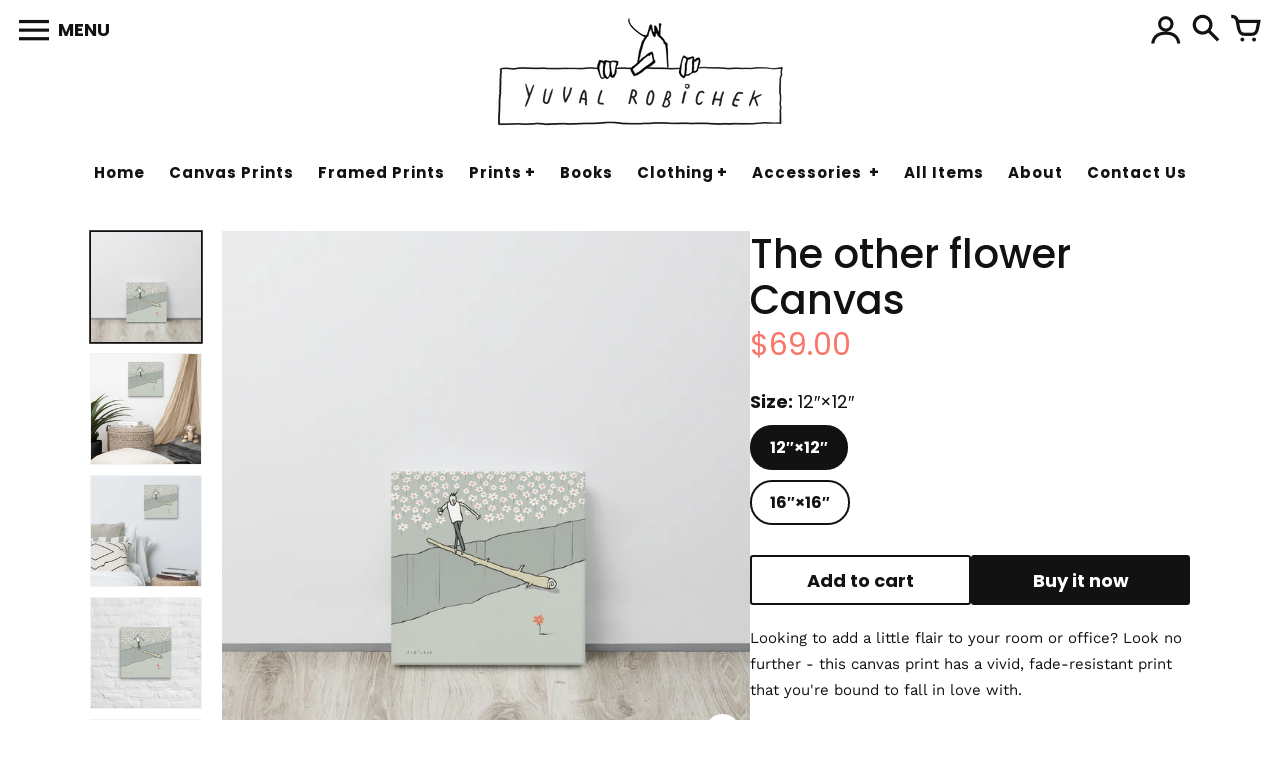

--- FILE ---
content_type: text/html; charset=utf-8
request_url: https://store.yuvalrob.com/collections/canvas/products/the-other-flower-canvas
body_size: 25898
content:
<!doctype html>
<!-- Colors Theme Version 9.8.0 by Small Victories -->
<html class="no-js" lang="en">
  <head>
    <meta charset="utf-8">
    <meta http-equiv="X-UA-Compatible" content="IE=edge">
    <meta name="viewport" content="width=device-width,initial-scale=1">
    <meta name="theme-color" content="">
    <link rel="canonical" href="https://store.yuvalrob.com/products/the-other-flower-canvas">
    <link rel="preconnect" href="https://cdn.shopify.com" crossorigin>
    <link rel="preconnect" href="https://fonts.shopifycdn.com" crossorigin>

    <title>The other flower Canvas &ndash; Yuval Robichek</title>

    <meta name="description" content="Looking to add a little flair to your room or office? Look no further - this canvas print has a vivid, fade-resistant print that you&#39;re bound to fall in love with. • Acid-free, PH-neutral, poly-cotton base • 20.5 mil (0.5 mm) thick poly-cotton blend canvas • Canvas fabric weight: 13.9 oz/yd2(470 g/m²) • Fade-resistant "><link rel="shortcut icon" href="#"><meta property="og:site_name" content="Yuval Robichek">
<meta property="og:url" content="https://store.yuvalrob.com/products/the-other-flower-canvas">
<meta property="og:title" content="The other flower Canvas">
<meta property="og:type" content="product">
<meta property="og:description" content="Looking to add a little flair to your room or office? Look no further - this canvas print has a vivid, fade-resistant print that you&#39;re bound to fall in love with. • Acid-free, PH-neutral, poly-cotton base • 20.5 mil (0.5 mm) thick poly-cotton blend canvas • Canvas fabric weight: 13.9 oz/yd2(470 g/m²) • Fade-resistant "><meta property="og:image" content="http://store.yuvalrob.com/cdn/shop/products/canvas-_in_-12x12-front-63f38a24794d0.jpg?v=1677539579">
  <meta property="og:image:secure_url" content="https://store.yuvalrob.com/cdn/shop/products/canvas-_in_-12x12-front-63f38a24794d0.jpg?v=1677539579">
  <meta property="og:image:width" content="2000">
  <meta property="og:image:height" content="2000"><meta property="og:price:amount" content="69.00">
  <meta property="og:price:currency" content="USD"><meta name="twitter:site" content="@yuvalrob"><meta name="twitter:card" content="summary_large_image">
<meta name="twitter:title" content="The other flower Canvas">
<meta name="twitter:description" content="Looking to add a little flair to your room or office? Look no further - this canvas print has a vivid, fade-resistant print that you&#39;re bound to fall in love with. • Acid-free, PH-neutral, poly-cotton base • 20.5 mil (0.5 mm) thick poly-cotton blend canvas • Canvas fabric weight: 13.9 oz/yd2(470 g/m²) • Fade-resistant ">
    <script>
  document.documentElement.className = document.documentElement.className.replace('no-js', '');
  window.Colors = {
    strings: {
      add_to_cart: "Add to cart",
      unavailable: "Unavailable",
      zoom_close: "Close (Esc)",
      zoom_previous: "Previous (Left arrow key)",
      zoom_next: "Next (Right arrow key)",
      from_price: "From {{ lowest_price }}",
      money_format: "${{amount}}",
      addressError: "Error looking up that address",
      addressNoResults: "No results for that address",
      addressQueryLimit: "You have exceeded the Google API usage limit. Consider upgrading to a \u003ca href=\"https:\/\/developers.google.com\/maps\/premium\/usage-limits\"\u003ePremium Plan\u003c\/a\u003e.",
      authError: "There was a problem authenticating your Google Maps API Key.",
      customer_delete_question: "Are you sure you wish to delete this address?",
      cart_empty: "Your cart is currently empty.",
      in_stock: "In stock, ready to ship",
      low_stock: "Low stock: {{ units }} items left"
    },
    routes: {
      cart_url: '/cart'
    },
    settings: {
      predictive_search_show_queries: true
    }
  };
</script>

<script src="//store.yuvalrob.com/cdn/shop/t/9/assets/colors.js?v=69061701053689045881682348772" defer="defer"></script>
    <style data-shopify>

@font-face {
  font-family: Poppins;
  font-weight: 400;
  font-style: normal;
  font-display: swap;
  src: url("//store.yuvalrob.com/cdn/fonts/poppins/poppins_n4.0ba78fa5af9b0e1a374041b3ceaadf0a43b41362.woff2") format("woff2"),
       url("//store.yuvalrob.com/cdn/fonts/poppins/poppins_n4.214741a72ff2596839fc9760ee7a770386cf16ca.woff") format("woff");
}
@font-face {
  font-family: Poppins;
  font-weight: 500;
  font-style: normal;
  font-display: swap;
  src: url("//store.yuvalrob.com/cdn/fonts/poppins/poppins_n5.ad5b4b72b59a00358afc706450c864c3c8323842.woff2") format("woff2"),
       url("//store.yuvalrob.com/cdn/fonts/poppins/poppins_n5.33757fdf985af2d24b32fcd84c9a09224d4b2c39.woff") format("woff");
}
@font-face {
  font-family: Poppins;
  font-weight: 400;
  font-style: normal;
  font-display: swap;
  src: url("//store.yuvalrob.com/cdn/fonts/poppins/poppins_n4.0ba78fa5af9b0e1a374041b3ceaadf0a43b41362.woff2") format("woff2"),
       url("//store.yuvalrob.com/cdn/fonts/poppins/poppins_n4.214741a72ff2596839fc9760ee7a770386cf16ca.woff") format("woff");
}
@font-face {
  font-family: Poppins;
  font-weight: 700;
  font-style: normal;
  font-display: swap;
  src: url("//store.yuvalrob.com/cdn/fonts/poppins/poppins_n7.56758dcf284489feb014a026f3727f2f20a54626.woff2") format("woff2"),
       url("//store.yuvalrob.com/cdn/fonts/poppins/poppins_n7.f34f55d9b3d3205d2cd6f64955ff4b36f0cfd8da.woff") format("woff");
}
@font-face {
  font-family: "Work Sans";
  font-weight: 400;
  font-style: normal;
  font-display: swap;
  src: url("//store.yuvalrob.com/cdn/fonts/work_sans/worksans_n4.b7973b3d07d0ace13de1b1bea9c45759cdbe12cf.woff2") format("woff2"),
       url("//store.yuvalrob.com/cdn/fonts/work_sans/worksans_n4.cf5ceb1e6d373a9505e637c1aff0a71d0959556d.woff") format("woff");
}
@font-face {
  font-family: "Work Sans";
  font-weight: 700;
  font-style: normal;
  font-display: swap;
  src: url("//store.yuvalrob.com/cdn/fonts/work_sans/worksans_n7.e2cf5bd8f2c7e9d30c030f9ea8eafc69f5a92f7b.woff2") format("woff2"),
       url("//store.yuvalrob.com/cdn/fonts/work_sans/worksans_n7.20f1c80359e7f7b4327b81543e1acb5c32cd03cd.woff") format("woff");
}
@font-face {
    font-family: 'FontColors';
    src: url('//store.yuvalrob.com/cdn/shop/t/9/assets/colors.eot?v=173623553318140028191677541530');
    src: url('//store.yuvalrob.com/cdn/shop/t/9/assets/colors.eot?%23iefix&v=173623553318140028191677541530') format('embedded-opentype'), url('//store.yuvalrob.com/cdn/shop/t/9/assets/colors.woff?v=167180323620721460271677541530') format('woff'), url('//store.yuvalrob.com/cdn/shop/t/9/assets/colors.ttf?v=67141207139646895141677541530') format('truetype'), url('//store.yuvalrob.com/cdn/shop/t/9/assets/colors.svg?v=86318011394447996981677541530') format('svg');
    font-weight: normal;
    font-style: normal;
    font-display: swap;
  }
  :root {
    --font-header-family: Poppins, sans-serif;
    --font-header-style: normal;
    --font-header-weight: 400;
    --font-header-weight-bolder: 500;
    --font-header-text-transform: none;
    --font-header-scale: 1.0;

    --font-buttons-family: Poppins, sans-serif;
    --font-buttons-style: normal;
    --font-buttons-weight: 400;
    --font-buttons-weight-bolder: 700;
    --font-buttons-text-transform: none;

    --font-base-family: "Work Sans", sans-serif;
    --font-base-style: normal;
    --font-base-weight: 400;
    --font-base-weight-bolder: 700;
    --font-base-scale: 1.0;

    --color-body-bg: #ffffff;
    --color-body-text: #121212;
    --color-section-bg: #f2f2f2;
    --color-accent: #FA766A;
    --color-sold-out: #353333;
    --color-footer-top-bg: #1C1E20;
    --color-footer-top-accent: #FA766A;
    --color-footer-top-text: #ffffff;
    --color-footer-btm-bg: #000000;
    --color-footer-btm-text: #ffffff;
    --color-logo-text: #121212;
    --color-share-text: #ffffff;
    --color-facebook-bg: #d8d8d8;
    --color-twitter-bg: #d8d8d8;
    --color-pinterest-bg: #d8d8d8;
    --color-correct: #00730B;
    --color-error: #DD2200;
    --color-error-neg: #FFFFFF;

    --color-body-bg-rgb: 255, 255, 255;
    --color-body-text-rgb: 18, 18, 18;
    --color-accent-rgb: 250, 118, 106;

    --color-body-text-neg: #ffffff;
    --color-accent-neg: #ffffff;
    --color-sold-out-neg: #ffffff;

    --color-policy-cointainer-bg: ;
    --color-input-bg: #ffffff;

    --color-footer-btm-text-adaptative: #ffffff;

    --color-body-text-lg-5: #1f1f1f;
    --color-body-text-lg-20: #454545;
    --color-body-text-lg-50: #929292;
    --color-footer-top-text-lg-10: #ffffff;

    --color-body-text-dk-10: #000000;
    --color-body-text-neg-dk-20: #cccccc;
    --color-accent-dk-5:  #f95f51;
    --color-section-bg-dk-5: #e5e5e5;
    --color-section-bg-dk-7: #dfdfdf;
    --color-accent-neg-alpha-50: rgba(255, 255, 255, 0.5);

    --color-body-text-light: rgba(var(--color-body-text-rgb), 0.6);
    --color-body-text-very-light: rgba(var(--color-body-text-rgb), 0.25);

    --page-max-width: 2000px;
    --content-max-width: 850px;
    --section-headers-text-decoration: none;
  }

  @media (min-width: 2000px) {
    .main .layout .shopify-section .content {
      margin-left: 0 !important;
      margin-right: 0 !important;
    }
    .main .layout .shopify-section .content.expanded {
      padding-left: 0 !important;
      padding-right: 0 !important;
    }
    .section-header .header.show-background .background {
      left: 0 !important;
      right: 0 !important;
    }
  }
</style>

<link rel="preload" as="font" href="//store.yuvalrob.com/cdn/fonts/poppins/poppins_n4.0ba78fa5af9b0e1a374041b3ceaadf0a43b41362.woff2" type="font/woff2" crossorigin>
  <link rel="preload" as="font" href="//store.yuvalrob.com/cdn/fonts/poppins/poppins_n5.ad5b4b72b59a00358afc706450c864c3c8323842.woff2" type="font/woff2" crossorigin><link rel="preload" as="font" href="//store.yuvalrob.com/cdn/fonts/poppins/poppins_n4.0ba78fa5af9b0e1a374041b3ceaadf0a43b41362.woff2" type="font/woff2" crossorigin>
  <link rel="preload" as="font" href="//store.yuvalrob.com/cdn/fonts/poppins/poppins_n7.56758dcf284489feb014a026f3727f2f20a54626.woff2" type="font/woff2" crossorigin><link rel="preload" as="font" href="//store.yuvalrob.com/cdn/fonts/work_sans/worksans_n4.b7973b3d07d0ace13de1b1bea9c45759cdbe12cf.woff2" type="font/woff2" crossorigin>
  <link rel="preload" as="font" href="//store.yuvalrob.com/cdn/fonts/work_sans/worksans_n7.e2cf5bd8f2c7e9d30c030f9ea8eafc69f5a92f7b.woff2" type="font/woff2" crossorigin><link rel="preload" as="font" href="//store.yuvalrob.com/cdn/shop/t/9/assets/colors.woff?v=167180323620721460271677541530" type="font/woff" crossorigin>

<link href="//store.yuvalrob.com/cdn/shop/t/9/assets/colors.css?v=59253977284883542051682348771" rel="stylesheet" type="text/css" media="all" />
    <script>window.performance && window.performance.mark && window.performance.mark('shopify.content_for_header.start');</script><meta name="google-site-verification" content="1cChjY8vi48M72-j5yojn2p3365rqSXzzoSI7OJDEt8">
<meta name="google-site-verification" content="IaWcx3iBMjaeUMMcRA56NPgszOmZGUxPb42OUwthK1c">
<meta id="shopify-digital-wallet" name="shopify-digital-wallet" content="/7859601498/digital_wallets/dialog">
<meta name="shopify-checkout-api-token" content="edf34cd29d67ebdcfa3d217e25ee781c">
<meta id="in-context-paypal-metadata" data-shop-id="7859601498" data-venmo-supported="false" data-environment="production" data-locale="en_US" data-paypal-v4="true" data-currency="USD">
<link rel="alternate" type="application/json+oembed" href="https://store.yuvalrob.com/products/the-other-flower-canvas.oembed">
<script async="async" src="/checkouts/internal/preloads.js?locale=en-US"></script>
<script id="shopify-features" type="application/json">{"accessToken":"edf34cd29d67ebdcfa3d217e25ee781c","betas":["rich-media-storefront-analytics"],"domain":"store.yuvalrob.com","predictiveSearch":true,"shopId":7859601498,"locale":"en"}</script>
<script>var Shopify = Shopify || {};
Shopify.shop = "yuvalrobichek.myshopify.com";
Shopify.locale = "en";
Shopify.currency = {"active":"USD","rate":"1.0"};
Shopify.country = "US";
Shopify.theme = {"name":"New Colors","id":136864891130,"schema_name":"Colors","schema_version":"9.8.0","theme_store_id":757,"role":"main"};
Shopify.theme.handle = "null";
Shopify.theme.style = {"id":null,"handle":null};
Shopify.cdnHost = "store.yuvalrob.com/cdn";
Shopify.routes = Shopify.routes || {};
Shopify.routes.root = "/";</script>
<script type="module">!function(o){(o.Shopify=o.Shopify||{}).modules=!0}(window);</script>
<script>!function(o){function n(){var o=[];function n(){o.push(Array.prototype.slice.apply(arguments))}return n.q=o,n}var t=o.Shopify=o.Shopify||{};t.loadFeatures=n(),t.autoloadFeatures=n()}(window);</script>
<script id="shop-js-analytics" type="application/json">{"pageType":"product"}</script>
<script defer="defer" async type="module" src="//store.yuvalrob.com/cdn/shopifycloud/shop-js/modules/v2/client.init-shop-cart-sync_Bc8-qrdt.en.esm.js"></script>
<script defer="defer" async type="module" src="//store.yuvalrob.com/cdn/shopifycloud/shop-js/modules/v2/chunk.common_CmNk3qlo.esm.js"></script>
<script type="module">
  await import("//store.yuvalrob.com/cdn/shopifycloud/shop-js/modules/v2/client.init-shop-cart-sync_Bc8-qrdt.en.esm.js");
await import("//store.yuvalrob.com/cdn/shopifycloud/shop-js/modules/v2/chunk.common_CmNk3qlo.esm.js");

  window.Shopify.SignInWithShop?.initShopCartSync?.({"fedCMEnabled":true,"windoidEnabled":true});

</script>
<script>(function() {
  var isLoaded = false;
  function asyncLoad() {
    if (isLoaded) return;
    isLoaded = true;
    var urls = ["https:\/\/chimpstatic.com\/mcjs-connected\/js\/users\/7acce5f2f60f1fc600fd9b902\/d3787ed5eaf515250f1c0f491.js?shop=yuvalrobichek.myshopify.com","https:\/\/pvc-app.herokuapp.com\/get_script\/031abb0878c111eda9de02ca2bb8c0b3.js?shop=yuvalrobichek.myshopify.com","\/\/cdn.shopify.com\/proxy\/691dc56dcf21d92879577e330b608d105acf1005731d1501c0dcdd2d4af71ea3\/static.cdn.printful.com\/static\/js\/external\/shopify-product-customizer.js?v=0.28\u0026shop=yuvalrobichek.myshopify.com\u0026sp-cache-control=cHVibGljLCBtYXgtYWdlPTkwMA","https:\/\/ecommerce-editor-connector.live.gelato.tech\/ecommerce-editor\/v1\/shopify.esm.js?c=6a0ab592-d6b6-48ea-8458-7ea146c76bd2\u0026s=bed97d59-19f2-49c5-8c69-0948fd0107dc\u0026shop=yuvalrobichek.myshopify.com"];
    for (var i = 0; i < urls.length; i++) {
      var s = document.createElement('script');
      s.type = 'text/javascript';
      s.async = true;
      s.src = urls[i];
      var x = document.getElementsByTagName('script')[0];
      x.parentNode.insertBefore(s, x);
    }
  };
  if(window.attachEvent) {
    window.attachEvent('onload', asyncLoad);
  } else {
    window.addEventListener('load', asyncLoad, false);
  }
})();</script>
<script id="__st">var __st={"a":7859601498,"offset":7200,"reqid":"fe6dac83-fbd3-4da1-94a0-d2db4ff1cf3a-1762472510","pageurl":"store.yuvalrob.com\/collections\/canvas\/products\/the-other-flower-canvas","u":"e6f3c78441ad","p":"product","rtyp":"product","rid":7922028413178};</script>
<script>window.ShopifyPaypalV4VisibilityTracking = true;</script>
<script id="captcha-bootstrap">!function(){'use strict';const t='contact',e='account',n='new_comment',o=[[t,t],['blogs',n],['comments',n],[t,'customer']],c=[[e,'customer_login'],[e,'guest_login'],[e,'recover_customer_password'],[e,'create_customer']],r=t=>t.map((([t,e])=>`form[action*='/${t}']:not([data-nocaptcha='true']) input[name='form_type'][value='${e}']`)).join(','),a=t=>()=>t?[...document.querySelectorAll(t)].map((t=>t.form)):[];function s(){const t=[...o],e=r(t);return a(e)}const i='password',u='form_key',d=['recaptcha-v3-token','g-recaptcha-response','h-captcha-response',i],f=()=>{try{return window.sessionStorage}catch{return}},m='__shopify_v',_=t=>t.elements[u];function p(t,e,n=!1){try{const o=window.sessionStorage,c=JSON.parse(o.getItem(e)),{data:r}=function(t){const{data:e,action:n}=t;return t[m]||n?{data:e,action:n}:{data:t,action:n}}(c);for(const[e,n]of Object.entries(r))t.elements[e]&&(t.elements[e].value=n);n&&o.removeItem(e)}catch(o){console.error('form repopulation failed',{error:o})}}const l='form_type',E='cptcha';function T(t){t.dataset[E]=!0}const w=window,h=w.document,L='Shopify',v='ce_forms',y='captcha';let A=!1;((t,e)=>{const n=(g='f06e6c50-85a8-45c8-87d0-21a2b65856fe',I='https://cdn.shopify.com/shopifycloud/storefront-forms-hcaptcha/ce_storefront_forms_captcha_hcaptcha.v1.5.2.iife.js',D={infoText:'Protected by hCaptcha',privacyText:'Privacy',termsText:'Terms'},(t,e,n)=>{const o=w[L][v],c=o.bindForm;if(c)return c(t,g,e,D).then(n);var r;o.q.push([[t,g,e,D],n]),r=I,A||(h.body.append(Object.assign(h.createElement('script'),{id:'captcha-provider',async:!0,src:r})),A=!0)});var g,I,D;w[L]=w[L]||{},w[L][v]=w[L][v]||{},w[L][v].q=[],w[L][y]=w[L][y]||{},w[L][y].protect=function(t,e){n(t,void 0,e),T(t)},Object.freeze(w[L][y]),function(t,e,n,w,h,L){const[v,y,A,g]=function(t,e,n){const i=e?o:[],u=t?c:[],d=[...i,...u],f=r(d),m=r(i),_=r(d.filter((([t,e])=>n.includes(e))));return[a(f),a(m),a(_),s()]}(w,h,L),I=t=>{const e=t.target;return e instanceof HTMLFormElement?e:e&&e.form},D=t=>v().includes(t);t.addEventListener('submit',(t=>{const e=I(t);if(!e)return;const n=D(e)&&!e.dataset.hcaptchaBound&&!e.dataset.recaptchaBound,o=_(e),c=g().includes(e)&&(!o||!o.value);(n||c)&&t.preventDefault(),c&&!n&&(function(t){try{if(!f())return;!function(t){const e=f();if(!e)return;const n=_(t);if(!n)return;const o=n.value;o&&e.removeItem(o)}(t);const e=Array.from(Array(32),(()=>Math.random().toString(36)[2])).join('');!function(t,e){_(t)||t.append(Object.assign(document.createElement('input'),{type:'hidden',name:u})),t.elements[u].value=e}(t,e),function(t,e){const n=f();if(!n)return;const o=[...t.querySelectorAll(`input[type='${i}']`)].map((({name:t})=>t)),c=[...d,...o],r={};for(const[a,s]of new FormData(t).entries())c.includes(a)||(r[a]=s);n.setItem(e,JSON.stringify({[m]:1,action:t.action,data:r}))}(t,e)}catch(e){console.error('failed to persist form',e)}}(e),e.submit())}));const S=(t,e)=>{t&&!t.dataset[E]&&(n(t,e.some((e=>e===t))),T(t))};for(const o of['focusin','change'])t.addEventListener(o,(t=>{const e=I(t);D(e)&&S(e,y())}));const B=e.get('form_key'),M=e.get(l),P=B&&M;t.addEventListener('DOMContentLoaded',(()=>{const t=y();if(P)for(const e of t)e.elements[l].value===M&&p(e,B);[...new Set([...A(),...v().filter((t=>'true'===t.dataset.shopifyCaptcha))])].forEach((e=>S(e,t)))}))}(h,new URLSearchParams(w.location.search),n,t,e,['guest_login'])})(!0,!0)}();</script>
<script integrity="sha256-52AcMU7V7pcBOXWImdc/TAGTFKeNjmkeM1Pvks/DTgc=" data-source-attribution="shopify.loadfeatures" defer="defer" src="//store.yuvalrob.com/cdn/shopifycloud/storefront/assets/storefront/load_feature-81c60534.js" crossorigin="anonymous"></script>
<script data-source-attribution="shopify.dynamic_checkout.dynamic.init">var Shopify=Shopify||{};Shopify.PaymentButton=Shopify.PaymentButton||{isStorefrontPortableWallets:!0,init:function(){window.Shopify.PaymentButton.init=function(){};var t=document.createElement("script");t.src="https://store.yuvalrob.com/cdn/shopifycloud/portable-wallets/latest/portable-wallets.en.js",t.type="module",document.head.appendChild(t)}};
</script>
<script data-source-attribution="shopify.dynamic_checkout.buyer_consent">
  function portableWalletsHideBuyerConsent(e){var t=document.getElementById("shopify-buyer-consent"),n=document.getElementById("shopify-subscription-policy-button");t&&n&&(t.classList.add("hidden"),t.setAttribute("aria-hidden","true"),n.removeEventListener("click",e))}function portableWalletsShowBuyerConsent(e){var t=document.getElementById("shopify-buyer-consent"),n=document.getElementById("shopify-subscription-policy-button");t&&n&&(t.classList.remove("hidden"),t.removeAttribute("aria-hidden"),n.addEventListener("click",e))}window.Shopify?.PaymentButton&&(window.Shopify.PaymentButton.hideBuyerConsent=portableWalletsHideBuyerConsent,window.Shopify.PaymentButton.showBuyerConsent=portableWalletsShowBuyerConsent);
</script>
<script>
  function portableWalletsCleanup(e){e&&e.src&&console.error("Failed to load portable wallets script "+e.src);var t=document.querySelectorAll("shopify-accelerated-checkout .shopify-payment-button__skeleton, shopify-accelerated-checkout-cart .wallet-cart-button__skeleton"),e=document.getElementById("shopify-buyer-consent");for(let e=0;e<t.length;e++)t[e].remove();e&&e.remove()}function portableWalletsNotLoadedAsModule(e){e instanceof ErrorEvent&&"string"==typeof e.message&&e.message.includes("import.meta")&&"string"==typeof e.filename&&e.filename.includes("portable-wallets")&&(window.removeEventListener("error",portableWalletsNotLoadedAsModule),window.Shopify.PaymentButton.failedToLoad=e,"loading"===document.readyState?document.addEventListener("DOMContentLoaded",window.Shopify.PaymentButton.init):window.Shopify.PaymentButton.init())}window.addEventListener("error",portableWalletsNotLoadedAsModule);
</script>

<script type="module" src="https://store.yuvalrob.com/cdn/shopifycloud/portable-wallets/latest/portable-wallets.en.js" onError="portableWalletsCleanup(this)" crossorigin="anonymous"></script>
<script nomodule>
  document.addEventListener("DOMContentLoaded", portableWalletsCleanup);
</script>

<link id="shopify-accelerated-checkout-styles" rel="stylesheet" media="screen" href="https://store.yuvalrob.com/cdn/shopifycloud/portable-wallets/latest/accelerated-checkout-backwards-compat.css" crossorigin="anonymous">
<style id="shopify-accelerated-checkout-cart">
        #shopify-buyer-consent {
  margin-top: 1em;
  display: inline-block;
  width: 100%;
}

#shopify-buyer-consent.hidden {
  display: none;
}

#shopify-subscription-policy-button {
  background: none;
  border: none;
  padding: 0;
  text-decoration: underline;
  font-size: inherit;
  cursor: pointer;
}

#shopify-subscription-policy-button::before {
  box-shadow: none;
}

      </style>

<script>window.performance && window.performance.mark && window.performance.mark('shopify.content_for_header.end');</script>
  <link href="https://monorail-edge.shopifysvc.com" rel="dns-prefetch">
<script>(function(){if ("sendBeacon" in navigator && "performance" in window) {try {var session_token_from_headers = performance.getEntriesByType('navigation')[0].serverTiming.find(x => x.name == '_s').description;} catch {var session_token_from_headers = undefined;}var session_cookie_matches = document.cookie.match(/_shopify_s=([^;]*)/);var session_token_from_cookie = session_cookie_matches && session_cookie_matches.length === 2 ? session_cookie_matches[1] : "";var session_token = session_token_from_headers || session_token_from_cookie || "";function handle_abandonment_event(e) {var entries = performance.getEntries().filter(function(entry) {return /monorail-edge.shopifysvc.com/.test(entry.name);});if (!window.abandonment_tracked && entries.length === 0) {window.abandonment_tracked = true;var currentMs = Date.now();var navigation_start = performance.timing.navigationStart;var payload = {shop_id: 7859601498,url: window.location.href,navigation_start,duration: currentMs - navigation_start,session_token,page_type: "product"};window.navigator.sendBeacon("https://monorail-edge.shopifysvc.com/v1/produce", JSON.stringify({schema_id: "online_store_buyer_site_abandonment/1.1",payload: payload,metadata: {event_created_at_ms: currentMs,event_sent_at_ms: currentMs}}));}}window.addEventListener('pagehide', handle_abandonment_event);}}());</script>
<script id="web-pixels-manager-setup">(function e(e,d,r,n,o){if(void 0===o&&(o={}),!Boolean(null===(a=null===(i=window.Shopify)||void 0===i?void 0:i.analytics)||void 0===a?void 0:a.replayQueue)){var i,a;window.Shopify=window.Shopify||{};var t=window.Shopify;t.analytics=t.analytics||{};var s=t.analytics;s.replayQueue=[],s.publish=function(e,d,r){return s.replayQueue.push([e,d,r]),!0};try{self.performance.mark("wpm:start")}catch(e){}var l=function(){var e={modern:/Edge?\/(1{2}[4-9]|1[2-9]\d|[2-9]\d{2}|\d{4,})\.\d+(\.\d+|)|Firefox\/(1{2}[4-9]|1[2-9]\d|[2-9]\d{2}|\d{4,})\.\d+(\.\d+|)|Chrom(ium|e)\/(9{2}|\d{3,})\.\d+(\.\d+|)|(Maci|X1{2}).+ Version\/(15\.\d+|(1[6-9]|[2-9]\d|\d{3,})\.\d+)([,.]\d+|)( \(\w+\)|)( Mobile\/\w+|) Safari\/|Chrome.+OPR\/(9{2}|\d{3,})\.\d+\.\d+|(CPU[ +]OS|iPhone[ +]OS|CPU[ +]iPhone|CPU IPhone OS|CPU iPad OS)[ +]+(15[._]\d+|(1[6-9]|[2-9]\d|\d{3,})[._]\d+)([._]\d+|)|Android:?[ /-](13[3-9]|1[4-9]\d|[2-9]\d{2}|\d{4,})(\.\d+|)(\.\d+|)|Android.+Firefox\/(13[5-9]|1[4-9]\d|[2-9]\d{2}|\d{4,})\.\d+(\.\d+|)|Android.+Chrom(ium|e)\/(13[3-9]|1[4-9]\d|[2-9]\d{2}|\d{4,})\.\d+(\.\d+|)|SamsungBrowser\/([2-9]\d|\d{3,})\.\d+/,legacy:/Edge?\/(1[6-9]|[2-9]\d|\d{3,})\.\d+(\.\d+|)|Firefox\/(5[4-9]|[6-9]\d|\d{3,})\.\d+(\.\d+|)|Chrom(ium|e)\/(5[1-9]|[6-9]\d|\d{3,})\.\d+(\.\d+|)([\d.]+$|.*Safari\/(?![\d.]+ Edge\/[\d.]+$))|(Maci|X1{2}).+ Version\/(10\.\d+|(1[1-9]|[2-9]\d|\d{3,})\.\d+)([,.]\d+|)( \(\w+\)|)( Mobile\/\w+|) Safari\/|Chrome.+OPR\/(3[89]|[4-9]\d|\d{3,})\.\d+\.\d+|(CPU[ +]OS|iPhone[ +]OS|CPU[ +]iPhone|CPU IPhone OS|CPU iPad OS)[ +]+(10[._]\d+|(1[1-9]|[2-9]\d|\d{3,})[._]\d+)([._]\d+|)|Android:?[ /-](13[3-9]|1[4-9]\d|[2-9]\d{2}|\d{4,})(\.\d+|)(\.\d+|)|Mobile Safari.+OPR\/([89]\d|\d{3,})\.\d+\.\d+|Android.+Firefox\/(13[5-9]|1[4-9]\d|[2-9]\d{2}|\d{4,})\.\d+(\.\d+|)|Android.+Chrom(ium|e)\/(13[3-9]|1[4-9]\d|[2-9]\d{2}|\d{4,})\.\d+(\.\d+|)|Android.+(UC? ?Browser|UCWEB|U3)[ /]?(15\.([5-9]|\d{2,})|(1[6-9]|[2-9]\d|\d{3,})\.\d+)\.\d+|SamsungBrowser\/(5\.\d+|([6-9]|\d{2,})\.\d+)|Android.+MQ{2}Browser\/(14(\.(9|\d{2,})|)|(1[5-9]|[2-9]\d|\d{3,})(\.\d+|))(\.\d+|)|K[Aa][Ii]OS\/(3\.\d+|([4-9]|\d{2,})\.\d+)(\.\d+|)/},d=e.modern,r=e.legacy,n=navigator.userAgent;return n.match(d)?"modern":n.match(r)?"legacy":"unknown"}(),u="modern"===l?"modern":"legacy",c=(null!=n?n:{modern:"",legacy:""})[u],f=function(e){return[e.baseUrl,"/wpm","/b",e.hashVersion,"modern"===e.buildTarget?"m":"l",".js"].join("")}({baseUrl:d,hashVersion:r,buildTarget:u}),m=function(e){var d=e.version,r=e.bundleTarget,n=e.surface,o=e.pageUrl,i=e.monorailEndpoint;return{emit:function(e){var a=e.status,t=e.errorMsg,s=(new Date).getTime(),l=JSON.stringify({metadata:{event_sent_at_ms:s},events:[{schema_id:"web_pixels_manager_load/3.1",payload:{version:d,bundle_target:r,page_url:o,status:a,surface:n,error_msg:t},metadata:{event_created_at_ms:s}}]});if(!i)return console&&console.warn&&console.warn("[Web Pixels Manager] No Monorail endpoint provided, skipping logging."),!1;try{return self.navigator.sendBeacon.bind(self.navigator)(i,l)}catch(e){}var u=new XMLHttpRequest;try{return u.open("POST",i,!0),u.setRequestHeader("Content-Type","text/plain"),u.send(l),!0}catch(e){return console&&console.warn&&console.warn("[Web Pixels Manager] Got an unhandled error while logging to Monorail."),!1}}}}({version:r,bundleTarget:l,surface:e.surface,pageUrl:self.location.href,monorailEndpoint:e.monorailEndpoint});try{o.browserTarget=l,function(e){var d=e.src,r=e.async,n=void 0===r||r,o=e.onload,i=e.onerror,a=e.sri,t=e.scriptDataAttributes,s=void 0===t?{}:t,l=document.createElement("script"),u=document.querySelector("head"),c=document.querySelector("body");if(l.async=n,l.src=d,a&&(l.integrity=a,l.crossOrigin="anonymous"),s)for(var f in s)if(Object.prototype.hasOwnProperty.call(s,f))try{l.dataset[f]=s[f]}catch(e){}if(o&&l.addEventListener("load",o),i&&l.addEventListener("error",i),u)u.appendChild(l);else{if(!c)throw new Error("Did not find a head or body element to append the script");c.appendChild(l)}}({src:f,async:!0,onload:function(){if(!function(){var e,d;return Boolean(null===(d=null===(e=window.Shopify)||void 0===e?void 0:e.analytics)||void 0===d?void 0:d.initialized)}()){var d=window.webPixelsManager.init(e)||void 0;if(d){var r=window.Shopify.analytics;r.replayQueue.forEach((function(e){var r=e[0],n=e[1],o=e[2];d.publishCustomEvent(r,n,o)})),r.replayQueue=[],r.publish=d.publishCustomEvent,r.visitor=d.visitor,r.initialized=!0}}},onerror:function(){return m.emit({status:"failed",errorMsg:"".concat(f," has failed to load")})},sri:function(e){var d=/^sha384-[A-Za-z0-9+/=]+$/;return"string"==typeof e&&d.test(e)}(c)?c:"",scriptDataAttributes:o}),m.emit({status:"loading"})}catch(e){m.emit({status:"failed",errorMsg:(null==e?void 0:e.message)||"Unknown error"})}}})({shopId: 7859601498,storefrontBaseUrl: "https://store.yuvalrob.com",extensionsBaseUrl: "https://extensions.shopifycdn.com/cdn/shopifycloud/web-pixels-manager",monorailEndpoint: "https://monorail-edge.shopifysvc.com/unstable/produce_batch",surface: "storefront-renderer",enabledBetaFlags: ["2dca8a86"],webPixelsConfigList: [{"id":"1157071098","configuration":"{\"storeIdentity\":\"yuvalrobichek.myshopify.com\",\"baseURL\":\"https:\\\/\\\/api.printful.com\\\/shopify-pixels\"}","eventPayloadVersion":"v1","runtimeContext":"STRICT","scriptVersion":"74f275712857ab41bea9d998dcb2f9da","type":"APP","apiClientId":156624,"privacyPurposes":["ANALYTICS","MARKETING","SALE_OF_DATA"],"dataSharingAdjustments":{"protectedCustomerApprovalScopes":["read_customer_address","read_customer_email","read_customer_name","read_customer_personal_data","read_customer_phone"]}},{"id":"463864058","configuration":"{\"config\":\"{\\\"pixel_id\\\":\\\"G-YS3JCZCVY3\\\",\\\"target_country\\\":\\\"US\\\",\\\"gtag_events\\\":[{\\\"type\\\":\\\"begin_checkout\\\",\\\"action_label\\\":\\\"G-YS3JCZCVY3\\\"},{\\\"type\\\":\\\"search\\\",\\\"action_label\\\":\\\"G-YS3JCZCVY3\\\"},{\\\"type\\\":\\\"view_item\\\",\\\"action_label\\\":[\\\"G-YS3JCZCVY3\\\",\\\"MC-E01EGD9N1X\\\"]},{\\\"type\\\":\\\"purchase\\\",\\\"action_label\\\":[\\\"G-YS3JCZCVY3\\\",\\\"MC-E01EGD9N1X\\\"]},{\\\"type\\\":\\\"page_view\\\",\\\"action_label\\\":[\\\"G-YS3JCZCVY3\\\",\\\"MC-E01EGD9N1X\\\"]},{\\\"type\\\":\\\"add_payment_info\\\",\\\"action_label\\\":\\\"G-YS3JCZCVY3\\\"},{\\\"type\\\":\\\"add_to_cart\\\",\\\"action_label\\\":\\\"G-YS3JCZCVY3\\\"}],\\\"enable_monitoring_mode\\\":false}\"}","eventPayloadVersion":"v1","runtimeContext":"OPEN","scriptVersion":"b2a88bafab3e21179ed38636efcd8a93","type":"APP","apiClientId":1780363,"privacyPurposes":[],"dataSharingAdjustments":{"protectedCustomerApprovalScopes":["read_customer_address","read_customer_email","read_customer_name","read_customer_personal_data","read_customer_phone"]}},{"id":"205455610","configuration":"{\"pixel_id\":\"371080060232865\",\"pixel_type\":\"facebook_pixel\",\"metaapp_system_user_token\":\"-\"}","eventPayloadVersion":"v1","runtimeContext":"OPEN","scriptVersion":"ca16bc87fe92b6042fbaa3acc2fbdaa6","type":"APP","apiClientId":2329312,"privacyPurposes":["ANALYTICS","MARKETING","SALE_OF_DATA"],"dataSharingAdjustments":{"protectedCustomerApprovalScopes":["read_customer_address","read_customer_email","read_customer_name","read_customer_personal_data","read_customer_phone"]}},{"id":"shopify-app-pixel","configuration":"{}","eventPayloadVersion":"v1","runtimeContext":"STRICT","scriptVersion":"0450","apiClientId":"shopify-pixel","type":"APP","privacyPurposes":["ANALYTICS","MARKETING"]},{"id":"shopify-custom-pixel","eventPayloadVersion":"v1","runtimeContext":"LAX","scriptVersion":"0450","apiClientId":"shopify-pixel","type":"CUSTOM","privacyPurposes":["ANALYTICS","MARKETING"]}],isMerchantRequest: false,initData: {"shop":{"name":"Yuval Robichek","paymentSettings":{"currencyCode":"USD"},"myshopifyDomain":"yuvalrobichek.myshopify.com","countryCode":"IL","storefrontUrl":"https:\/\/store.yuvalrob.com"},"customer":null,"cart":null,"checkout":null,"productVariants":[{"price":{"amount":69.0,"currencyCode":"USD"},"product":{"title":"The other flower Canvas","vendor":"Yuval Robichek","id":"7922028413178","untranslatedTitle":"The other flower Canvas","url":"\/products\/the-other-flower-canvas","type":"Canvas"},"id":"44008758706426","image":{"src":"\/\/store.yuvalrob.com\/cdn\/shop\/products\/canvas-_in_-12x12-front-63f38a24794d0.jpg?v=1677539579"},"sku":"2649358_823","title":"12″×12″","untranslatedTitle":"12″×12″"},{"price":{"amount":84.0,"currencyCode":"USD"},"product":{"title":"The other flower Canvas","vendor":"Yuval Robichek","id":"7922028413178","untranslatedTitle":"The other flower Canvas","url":"\/products\/the-other-flower-canvas","type":"Canvas"},"id":"44008758739194","image":{"src":"\/\/store.yuvalrob.com\/cdn\/shop\/products\/canvas-_in_-16x16-front-63f38a24772fa.jpg?v=1677539579"},"sku":"2649358_824","title":"16″×16″","untranslatedTitle":"16″×16″"}],"purchasingCompany":null},},"https://store.yuvalrob.com/cdn","ae1676cfwd2530674p4253c800m34e853cb",{"modern":"","legacy":""},{"shopId":"7859601498","storefrontBaseUrl":"https:\/\/store.yuvalrob.com","extensionBaseUrl":"https:\/\/extensions.shopifycdn.com\/cdn\/shopifycloud\/web-pixels-manager","surface":"storefront-renderer","enabledBetaFlags":"[\"2dca8a86\"]","isMerchantRequest":"false","hashVersion":"ae1676cfwd2530674p4253c800m34e853cb","publish":"custom","events":"[[\"page_viewed\",{}],[\"product_viewed\",{\"productVariant\":{\"price\":{\"amount\":69.0,\"currencyCode\":\"USD\"},\"product\":{\"title\":\"The other flower Canvas\",\"vendor\":\"Yuval Robichek\",\"id\":\"7922028413178\",\"untranslatedTitle\":\"The other flower Canvas\",\"url\":\"\/products\/the-other-flower-canvas\",\"type\":\"Canvas\"},\"id\":\"44008758706426\",\"image\":{\"src\":\"\/\/store.yuvalrob.com\/cdn\/shop\/products\/canvas-_in_-12x12-front-63f38a24794d0.jpg?v=1677539579\"},\"sku\":\"2649358_823\",\"title\":\"12″×12″\",\"untranslatedTitle\":\"12″×12″\"}}]]"});</script><script>
  window.ShopifyAnalytics = window.ShopifyAnalytics || {};
  window.ShopifyAnalytics.meta = window.ShopifyAnalytics.meta || {};
  window.ShopifyAnalytics.meta.currency = 'USD';
  var meta = {"product":{"id":7922028413178,"gid":"gid:\/\/shopify\/Product\/7922028413178","vendor":"Yuval Robichek","type":"Canvas","variants":[{"id":44008758706426,"price":6900,"name":"The other flower Canvas - 12″×12″","public_title":"12″×12″","sku":"2649358_823"},{"id":44008758739194,"price":8400,"name":"The other flower Canvas - 16″×16″","public_title":"16″×16″","sku":"2649358_824"}],"remote":false},"page":{"pageType":"product","resourceType":"product","resourceId":7922028413178}};
  for (var attr in meta) {
    window.ShopifyAnalytics.meta[attr] = meta[attr];
  }
</script>
<script class="analytics">
  (function () {
    var customDocumentWrite = function(content) {
      var jquery = null;

      if (window.jQuery) {
        jquery = window.jQuery;
      } else if (window.Checkout && window.Checkout.$) {
        jquery = window.Checkout.$;
      }

      if (jquery) {
        jquery('body').append(content);
      }
    };

    var hasLoggedConversion = function(token) {
      if (token) {
        return document.cookie.indexOf('loggedConversion=' + token) !== -1;
      }
      return false;
    }

    var setCookieIfConversion = function(token) {
      if (token) {
        var twoMonthsFromNow = new Date(Date.now());
        twoMonthsFromNow.setMonth(twoMonthsFromNow.getMonth() + 2);

        document.cookie = 'loggedConversion=' + token + '; expires=' + twoMonthsFromNow;
      }
    }

    var trekkie = window.ShopifyAnalytics.lib = window.trekkie = window.trekkie || [];
    if (trekkie.integrations) {
      return;
    }
    trekkie.methods = [
      'identify',
      'page',
      'ready',
      'track',
      'trackForm',
      'trackLink'
    ];
    trekkie.factory = function(method) {
      return function() {
        var args = Array.prototype.slice.call(arguments);
        args.unshift(method);
        trekkie.push(args);
        return trekkie;
      };
    };
    for (var i = 0; i < trekkie.methods.length; i++) {
      var key = trekkie.methods[i];
      trekkie[key] = trekkie.factory(key);
    }
    trekkie.load = function(config) {
      trekkie.config = config || {};
      trekkie.config.initialDocumentCookie = document.cookie;
      var first = document.getElementsByTagName('script')[0];
      var script = document.createElement('script');
      script.type = 'text/javascript';
      script.onerror = function(e) {
        var scriptFallback = document.createElement('script');
        scriptFallback.type = 'text/javascript';
        scriptFallback.onerror = function(error) {
                var Monorail = {
      produce: function produce(monorailDomain, schemaId, payload) {
        var currentMs = new Date().getTime();
        var event = {
          schema_id: schemaId,
          payload: payload,
          metadata: {
            event_created_at_ms: currentMs,
            event_sent_at_ms: currentMs
          }
        };
        return Monorail.sendRequest("https://" + monorailDomain + "/v1/produce", JSON.stringify(event));
      },
      sendRequest: function sendRequest(endpointUrl, payload) {
        // Try the sendBeacon API
        if (window && window.navigator && typeof window.navigator.sendBeacon === 'function' && typeof window.Blob === 'function' && !Monorail.isIos12()) {
          var blobData = new window.Blob([payload], {
            type: 'text/plain'
          });

          if (window.navigator.sendBeacon(endpointUrl, blobData)) {
            return true;
          } // sendBeacon was not successful

        } // XHR beacon

        var xhr = new XMLHttpRequest();

        try {
          xhr.open('POST', endpointUrl);
          xhr.setRequestHeader('Content-Type', 'text/plain');
          xhr.send(payload);
        } catch (e) {
          console.log(e);
        }

        return false;
      },
      isIos12: function isIos12() {
        return window.navigator.userAgent.lastIndexOf('iPhone; CPU iPhone OS 12_') !== -1 || window.navigator.userAgent.lastIndexOf('iPad; CPU OS 12_') !== -1;
      }
    };
    Monorail.produce('monorail-edge.shopifysvc.com',
      'trekkie_storefront_load_errors/1.1',
      {shop_id: 7859601498,
      theme_id: 136864891130,
      app_name: "storefront",
      context_url: window.location.href,
      source_url: "//store.yuvalrob.com/cdn/s/trekkie.storefront.5ad93876886aa0a32f5bade9f25632a26c6f183a.min.js"});

        };
        scriptFallback.async = true;
        scriptFallback.src = '//store.yuvalrob.com/cdn/s/trekkie.storefront.5ad93876886aa0a32f5bade9f25632a26c6f183a.min.js';
        first.parentNode.insertBefore(scriptFallback, first);
      };
      script.async = true;
      script.src = '//store.yuvalrob.com/cdn/s/trekkie.storefront.5ad93876886aa0a32f5bade9f25632a26c6f183a.min.js';
      first.parentNode.insertBefore(script, first);
    };
    trekkie.load(
      {"Trekkie":{"appName":"storefront","development":false,"defaultAttributes":{"shopId":7859601498,"isMerchantRequest":null,"themeId":136864891130,"themeCityHash":"15119355118619651044","contentLanguage":"en","currency":"USD","eventMetadataId":"8d294118-366f-4d02-a023-b29c875e4802"},"isServerSideCookieWritingEnabled":true,"monorailRegion":"shop_domain","enabledBetaFlags":["f0df213a"]},"Session Attribution":{},"S2S":{"facebookCapiEnabled":true,"source":"trekkie-storefront-renderer","apiClientId":580111}}
    );

    var loaded = false;
    trekkie.ready(function() {
      if (loaded) return;
      loaded = true;

      window.ShopifyAnalytics.lib = window.trekkie;

      var originalDocumentWrite = document.write;
      document.write = customDocumentWrite;
      try { window.ShopifyAnalytics.merchantGoogleAnalytics.call(this); } catch(error) {};
      document.write = originalDocumentWrite;

      window.ShopifyAnalytics.lib.page(null,{"pageType":"product","resourceType":"product","resourceId":7922028413178,"shopifyEmitted":true});

      var match = window.location.pathname.match(/checkouts\/(.+)\/(thank_you|post_purchase)/)
      var token = match? match[1]: undefined;
      if (!hasLoggedConversion(token)) {
        setCookieIfConversion(token);
        window.ShopifyAnalytics.lib.track("Viewed Product",{"currency":"USD","variantId":44008758706426,"productId":7922028413178,"productGid":"gid:\/\/shopify\/Product\/7922028413178","name":"The other flower Canvas - 12″×12″","price":"69.00","sku":"2649358_823","brand":"Yuval Robichek","variant":"12″×12″","category":"Canvas","nonInteraction":true,"remote":false},undefined,undefined,{"shopifyEmitted":true});
      window.ShopifyAnalytics.lib.track("monorail:\/\/trekkie_storefront_viewed_product\/1.1",{"currency":"USD","variantId":44008758706426,"productId":7922028413178,"productGid":"gid:\/\/shopify\/Product\/7922028413178","name":"The other flower Canvas - 12″×12″","price":"69.00","sku":"2649358_823","brand":"Yuval Robichek","variant":"12″×12″","category":"Canvas","nonInteraction":true,"remote":false,"referer":"https:\/\/store.yuvalrob.com\/collections\/canvas\/products\/the-other-flower-canvas"});
      }
    });


        var eventsListenerScript = document.createElement('script');
        eventsListenerScript.async = true;
        eventsListenerScript.src = "//store.yuvalrob.com/cdn/shopifycloud/storefront/assets/shop_events_listener-3da45d37.js";
        document.getElementsByTagName('head')[0].appendChild(eventsListenerScript);

})();</script>
  <script>
  if (!window.ga || (window.ga && typeof window.ga !== 'function')) {
    window.ga = function ga() {
      (window.ga.q = window.ga.q || []).push(arguments);
      if (window.Shopify && window.Shopify.analytics && typeof window.Shopify.analytics.publish === 'function') {
        window.Shopify.analytics.publish("ga_stub_called", {}, {sendTo: "google_osp_migration"});
      }
      console.error("Shopify's Google Analytics stub called with:", Array.from(arguments), "\nSee https://help.shopify.com/manual/promoting-marketing/pixels/pixel-migration#google for more information.");
    };
    if (window.Shopify && window.Shopify.analytics && typeof window.Shopify.analytics.publish === 'function') {
      window.Shopify.analytics.publish("ga_stub_initialized", {}, {sendTo: "google_osp_migration"});
    }
  }
</script>
<script
  defer
  src="https://store.yuvalrob.com/cdn/shopifycloud/perf-kit/shopify-perf-kit-2.1.2.min.js"
  data-application="storefront-renderer"
  data-shop-id="7859601498"
  data-render-region="gcp-us-central1"
  data-page-type="product"
  data-theme-instance-id="136864891130"
  data-theme-name="Colors"
  data-theme-version="9.8.0"
  data-monorail-region="shop_domain"
  data-resource-timing-sampling-rate="10"
  data-shs="true"
  data-shs-beacon="true"
  data-shs-export-with-fetch="true"
  data-shs-logs-sample-rate="1"
></script>
</head>

  <body id="the-other-flower-canvas" class="template-product  header-expanded" >
    <script type="text/javascript">window.setTimeout(function() { document.body.classList.add('loaded'); }, 25);</script>
    <a class="skip-link" href="#MainContent" tabindex="1">Skip to content</a>
    <!-- BEGIN sections: header-group -->
<div id="shopify-section-sections--16745379332346__header" class="shopify-section shopify-section-group-header-group section-header">
  <div class="nav side-nav" role="navigation" aria-label="Primary">
    <a tabindex="-1" aria-label="MENU">
      <i class="fc fc-hamburguer"></i>
      
        <span>MENU</span>
      
    </a>
    <div class="inner">
      <a data-action="toggle-browse" class="close" tabindex="-1" aria-label="Close">
        <i class="fc fc-close"></i>
      </a>
      <div class="menu">
        <ul class="root">
        
          
          <li>
            
              <a href="/" tabindex="1">Home</a>
            
          </li>
        
          
          <li>
            
              <a href="/collections/canvas" tabindex="2">Canvas Prints</a>
            
          </li>
        
          
          <li>
            
              <a href="/collections/framed-posters" tabindex="3">Framed Prints</a>
            
          </li>
        
          
          <li>
            
              <a href="/collections/prints-1" tabindex="4" class="plus js-no-transition" data-action="link-to-child-list" data-handle="prints" aria-controls="SideNavLabel-prints" aria-expanded="false"><span>Prints</span></a>
              <ul class="prints" id="SideNavLabel-prints" role="list">
                
                  
                  <li>
                    
                      <a href="/collections/new-prints" tabindex="5">New Prints</a>
                    
                  </li>
                
                  
                  <li>
                    
                      <a href="/collections/drawing-photos" tabindex="6">Drawing Photos</a>
                    
                  </li>
                
                  
                  <li>
                    
                      <a href="/collections/best-sellers" tabindex="7">Best Sellers</a>
                    
                  </li>
                
                  
                  <li>
                    
                      <a href="/collections/storyboard" tabindex="8">Storyboard</a>
                    
                  </li>
                
                  
                  <li>
                    
                      <a href="/collections/sets" tabindex="9">Sets</a>
                    
                  </li>
                
                  
                  <li>
                    
                      <a href="/collections/prints-1" tabindex="10">All Prints</a>
                    
                  </li>
                
              </ul>
            
          </li>
        
          
          <li>
            
              <a href="/collections/books" tabindex="11">Books</a>
            
          </li>
        
          
          <li>
            
              <a href="/collections/t-shirts" tabindex="12" class="plus js-no-transition" data-action="link-to-child-list" data-handle="clothing" aria-controls="SideNavLabel-clothing" aria-expanded="false"><span>Clothing</span></a>
              <ul class="clothing" id="SideNavLabel-clothing" role="list">
                
                  
                  <li>
                    
                      <a href="/collections/t-shirt" tabindex="13">T Shirts</a>
                    
                  </li>
                
                  
                  <li>
                    
                      <a href="/collections/t-shirt-sets" tabindex="14">T Shirt Sets</a>
                    
                  </li>
                
                  
                  <li>
                    
                      <a href="/collections/woman-top" tabindex="15">Women Top</a>
                    
                  </li>
                
              </ul>
            
          </li>
        
          
          <li>
            
              <a href="/collections/accessories-and-more" tabindex="16" class="plus js-no-transition" data-action="link-to-child-list" data-handle="accessories" aria-controls="SideNavLabel-accessories" aria-expanded="false"><span>Accessories </span></a>
              <ul class="accessories" id="SideNavLabel-accessories" role="list">
                
                  
                  <li>
                    
                      <a href="/collections/puzzle" tabindex="17">Puzzle</a>
                    
                  </li>
                
                  
                  <li>
                    
                      <a href="/products/yuvalrob-wall-calendar-2025" tabindex="18">Calendar</a>
                    
                  </li>
                
                  
                  <li>
                    
                      <a href="/collections/mouse-pads" tabindex="19">Mouse Pads</a>
                    
                  </li>
                
                  
                  <li>
                    
                      <a href="/collections/bags" tabindex="20">Bags</a>
                    
                  </li>
                
                  
                  <li>
                    
                      <a href="/collections/stickers" tabindex="21">Stickers</a>
                    
                  </li>
                
                  
                  <li>
                    
                      <a href="/collections/mugs" tabindex="22">Mugs</a>
                    
                  </li>
                
                  
                  <li>
                    
                      <a href="/products/yuval-robichek-gift-card" tabindex="23">Gift Card</a>
                    
                  </li>
                
                  
                  <li>
                    
                      <a href="/collections/blankets" tabindex="24">Blankets</a>
                    
                  </li>
                
              </ul>
            
          </li>
        
          
          <li>
            
              <a href="/collections/all" tabindex="25">All Items</a>
            
          </li>
        
          
          <li>
            
              <a href="/pages/about" tabindex="26">About</a>
            
          </li>
        
          
          <li>
            
              <a href="/pages/contact" tabindex="27">Contact Us</a>
            
          </li>
        
        
          
            
            <li><a href="https://shopify.com/7859601498/account?locale=en&region_country=US" tabindex="28"><span>Sign in</span></a></li>
          
        
        </ul>
      </div>

      <div class="extra">
        
          




  <p class="connect">
    <a href="https://www.facebook.com/yuvalrob" target="_blank" title="Yuval Robichek on Facebook"><i class="fc fc-facebook"></i></a>
    <a href="https://www.twitter.com/yuvalrob" target="_blank" title="Yuval Robichek on Twitter"><i class="fc fc-twitter"></i></a>
    <a href="https://www.pinterest.com/yuvalrobart" target="_blank" title="Yuval Robichek on Pinterest"><i class="fc fc-pinterest"></i></a>
    <a href="https://instagram.com/yuvalrob" target="_blank" title="Yuval Robichek on Instagram"><i class="fc fc-instagram"></i></a>
    
    
    <a href="https://www.youtube.com/channel/UCZPwz6K9AO1tTylnGRCGLWA" target="_blank" title="Yuval Robichek on Youtube"><i class="fc fc-youtube"></i></a>
    
    
    
    
    
    
    
    
    
    
    
    
    
    
  </p>

        
        

      </div>
    </div>
  </div>


<style type="text/css">
  .section-header .header:not(.solid):not(.showing-megamenu) {
    --text-color: #121212;
    
      --disclosure-bg: #ffffff;
    
  }
  
</style>

<div class="header  sticky  no-padding collapsed expanded expanded color-body-bg-is-white" data-section-id="sections--16745379332346__header" data-section-type="header">
  <div class="relative">
    <div class="bar">
      <div class="left">
        
          <a data-action="toggle-browse" tabindex="-1" aria-label="MENU">
            <i class="fc fc-hamburguer"></i>
            
              <span>MENU</span>
            
          </a>
        
      </div>
      <div class="right">
        

        
          
            <a class="icon-user" href="https://shopify.com/7859601498/account?locale=en&region_country=US" aria-label="Sign in">
              <i class="fc fc-user"></i>
            </a>
          
        
        
          <a class="icon-search js-no-transition" href="/search" data-action="toggle-search" aria-label="Search">
            <i class="fc fc-search"></i>
          </a>
        
        
          <a class="icon-cart js-no-transition" href="/cart" data-action="toggle-cart" aria-label="Your cart">
            <i class="fc fc-cart"></i>
            <span class="circle cart-count hidden-count">0</span>
          </a>
        
      </div>
      <div class="center">
        
        
          <style type="text/css">
            .section-header .header.solid .fixed a.logo h1 img {
              width: 145px;
            }
          </style>
        
        <div itemscope itemtype="http://schema.org/Organization">
  <a class="logo" href="/" itemprop="url" tabindex="-1">
    <style type="text/css">
      h1.logo img { width: 290px; }
    </style>
    <h1 class="logo">
        

          <img src="//store.yuvalrob.com/cdn/shop/files/LOGO_2.png?v=1677539139&width=290"
               srcset=
                "//store.yuvalrob.com/cdn/shop/files/LOGO_2.png?v=1677539139&width=290 1x,
                 //store.yuvalrob.com/cdn/shop/files/LOGO_2.png?v=1677539139&width=580 2x,
                 //store.yuvalrob.com/cdn/shop/files/LOGO_2.png?v=1677539139&width=870 3x
                "
               alt="Yuval Robichek"
               width="1355"
               height="521"
               class="expanded"
               loading="eager"
               itemprop="logo"></h1>
  </a>
</div>
      </div>
    </div>
    
<div class="nav main-nav  bold" role="navigation">
        <style type="text/css">
          .section-header .header .nav ul li a {
            text-transform: none;
            letter-spacing: 1px;
            font-size: 15.0px;
          }
          .section-header .header .nav ul li {
            line-height: 17.0px;
          }
        </style>
        <ul class="root" role="list" aria-label="Secondary">
          
            
            <li  >
              
                <a href="/" tabindex="29" ><span>Home</span></a>
              
            </li>
          
            
            <li  >
              
                <a href="/collections/canvas" tabindex="30" ><span>Canvas Prints</span></a>
              
            </li>
          
            
            <li  >
              
                <a href="/collections/framed-posters" tabindex="31" ><span>Framed Prints</span></a>
              
            </li>
          
            
            <li  >
              
                <a href="/collections/prints-1" aria-expanded="false" tabindex="32" class="plus " data-action="link-to-child-list" data-handle="prints"><span>Prints</span></a>
                <ul class="tab prints" role="list">
                  
                  <div class="columns">
                    
                      
                      <li class="column">
                        <a href="/collections/new-prints" tabindex="33"><span>New Prints</span></a>
                        
                      </li>
                    
                      
                      <li class="column">
                        <a href="/collections/drawing-photos" tabindex="34"><span>Drawing Photos</span></a>
                        
                      </li>
                    
                      
                      <li class="column">
                        <a href="/collections/best-sellers" tabindex="35"><span>Best Sellers</span></a>
                        
                      </li>
                    
                      
                      <li class="column">
                        <a href="/collections/storyboard" tabindex="36"><span>Storyboard</span></a>
                        
                      </li>
                    
                      
                      <li class="column">
                        <a href="/collections/sets" tabindex="37"><span>Sets</span></a>
                        
                      </li>
                    
                      
                      <li class="column">
                        <a href="/collections/prints-1" tabindex="38"><span>All Prints</span></a>
                        
                      </li>
                    
                    
                  </div>
                </ul>
              
            </li>
          
            
            <li  >
              
                <a href="/collections/books" tabindex="39" ><span>Books</span></a>
              
            </li>
          
            
            <li  >
              
                <a href="/collections/t-shirts" aria-expanded="false" tabindex="40" class="plus " data-action="link-to-child-list" data-handle="clothing"><span>Clothing</span></a>
                <ul class="tab clothing" role="list">
                  
                  <div class="columns">
                    
                      
                      <li class="column">
                        <a href="/collections/t-shirt" tabindex="41"><span>T Shirts</span></a>
                        
                      </li>
                    
                      
                      <li class="column">
                        <a href="/collections/t-shirt-sets" tabindex="42"><span>T Shirt Sets</span></a>
                        
                      </li>
                    
                      
                      <li class="column">
                        <a href="/collections/woman-top" tabindex="43"><span>Women Top</span></a>
                        
                      </li>
                    
                    
                  </div>
                </ul>
              
            </li>
          
            
            <li  >
              
                <a href="/collections/accessories-and-more" aria-expanded="false" tabindex="44" class="plus " data-action="link-to-child-list" data-handle="accessories"><span>Accessories </span></a>
                <ul class="tab accessories" role="list">
                  
                  <div class="columns">
                    
                      
                      <li class="column">
                        <a href="/collections/puzzle" tabindex="45"><span>Puzzle</span></a>
                        
                      </li>
                    
                      
                      <li class="column">
                        <a href="/products/yuvalrob-wall-calendar-2025" tabindex="46"><span>Calendar</span></a>
                        
                      </li>
                    
                      
                      <li class="column">
                        <a href="/collections/mouse-pads" tabindex="47"><span>Mouse Pads</span></a>
                        
                      </li>
                    
                      
                      <li class="column">
                        <a href="/collections/bags" tabindex="48"><span>Bags</span></a>
                        
                      </li>
                    
                      
                      <li class="column">
                        <a href="/collections/stickers" tabindex="49"><span>Stickers</span></a>
                        
                      </li>
                    
                      
                      <li class="column">
                        <a href="/collections/mugs" tabindex="50"><span>Mugs</span></a>
                        
                      </li>
                    
                      
                      <li class="column">
                        <a href="/products/yuval-robichek-gift-card" tabindex="51"><span>Gift Card</span></a>
                        
                      </li>
                    
                      
                      <li class="column">
                        <a href="/collections/blankets" tabindex="52"><span>Blankets</span></a>
                        
                      </li>
                    
                    
                  </div>
                </ul>
              
            </li>
          
            
            <li  >
              
                <a href="/collections/all" tabindex="53" ><span>All Items</span></a>
              
            </li>
          
            
            <li  >
              
                <a href="/pages/about" tabindex="54" ><span>About</span></a>
              
            </li>
          
            
            <li  >
              
                <a href="/pages/contact" tabindex="55" ><span>Contact Us</span></a>
              
            </li>
          
        </ul>
      </div>
    
    <div class="background"></div>
  </div>
</div>


  <div class="side-cart" role="dialog" aria-modal="true" aria-labelledby="CartPopupHeading">
  <div class="side-cart-header">
    <h2 id="CartPopupHeading">Your cart</h2>
  </div>
  <a href="#" data-action="toggle-cart" class="close js-no-transition" aria-label="Close">
    <i class="fc fc-close"></i>
  </a>
  <div class="side-cart-container">
    <!-- CartTemplate -->
  </div>
</div>

<script id="CartTemplate" type="text/template">

  <form action="/cart" method="post" novalidate class="ajaxcart">
    <div class="items">
      {{#items}}
        <div class="item" data-line="{{ line }}">
          <div class="left">
            <a href="{{ url }}" tabindex="-1">
              {{#if img}}
                <img src="{{ img }}"
                 srcset=
                  "{{ img }} 1x,
                   {{ img_2x }} 2x,
                   {{ img_3x }} 3x
                  "
                  width="{{ img_width }}"
                  height="{{ img_height }}"
                  class="expanded"
                  loading="eager"
                />
              {{else}}
                <svg class="placeholder-svg" xmlns="http://www.w3.org/2000/svg" viewBox="0 0 525.5 525.5"><path d="M324.5 212.7H203c-1.6 0-2.8 1.3-2.8 2.8V308c0 1.6 1.3 2.8 2.8 2.8h121.6c1.6 0 2.8-1.3 2.8-2.8v-92.5c0-1.6-1.3-2.8-2.9-2.8zm1.1 95.3c0 .6-.5 1.1-1.1 1.1H203c-.6 0-1.1-.5-1.1-1.1v-92.5c0-.6.5-1.1 1.1-1.1h121.6c.6 0 1.1.5 1.1 1.1V308z"></path><path d="M210.4 299.5H240v.1s.1 0 .2-.1h75.2v-76.2h-105v76.2zm1.8-7.2l20-20c1.6-1.6 3.8-2.5 6.1-2.5s4.5.9 6.1 2.5l1.5 1.5 16.8 16.8c-12.9 3.3-20.7 6.3-22.8 7.2h-27.7v-5.5zm101.5-10.1c-20.1 1.7-36.7 4.8-49.1 7.9l-16.9-16.9 26.3-26.3c1.6-1.6 3.8-2.5 6.1-2.5s4.5.9 6.1 2.5l27.5 27.5v7.8zm-68.9 15.5c9.7-3.5 33.9-10.9 68.9-13.8v13.8h-68.9zm68.9-72.7v46.8l-26.2-26.2c-1.9-1.9-4.5-3-7.3-3s-5.4 1.1-7.3 3l-26.3 26.3-.9-.9c-1.9-1.9-4.5-3-7.3-3s-5.4 1.1-7.3 3l-18.8 18.8V225h101.4z"></path><path d="M232.8 254c4.6 0 8.3-3.7 8.3-8.3s-3.7-8.3-8.3-8.3-8.3 3.7-8.3 8.3 3.7 8.3 8.3 8.3zm0-14.9c3.6 0 6.6 2.9 6.6 6.6s-2.9 6.6-6.6 6.6-6.6-2.9-6.6-6.6 3-6.6 6.6-6.6z"></path></svg>
              {{/if}}
            </a>
          </div>
          <div class="right">
            <a href="{{url}}" class="name" tabindex="-1">{{name}}</a>
            {{#if variation}}
              <div class="description">{{variation}}</div>
            {{/if}}
            {{#if sellingPlanName}}
              <div class="description">{{sellingPlanName}}</div>
            {{/if}}
            {{#properties}}
              {{#each this}}
                {{#if this}}
                  <div class="description property">{{@key}}: {{this}}</div>
                {{/if}}
              {{/each}}
            {{/properties}}

            <div class="quantity ajaxcart__qty">
              <button type="button" class="ajaxcart__qty-adjust ajaxcart__qty--minus" data-id="{{id}}" data-qty="{{itemMinus}}" data-line="{{line}}">−</button>
              <input type="text" name="updates[]" class="ajaxcart__qty-num" value="{{itemQty}}" min="0" data-id="{{id}}" data-line="{{line}}" aria-label="quantity" pattern="[0-9]*">
              <button type="button" class="ajaxcart__qty-adjust ajaxcart__qty--plus icon-fallback-text" data-id="{{id}}" data-line="{{line}}" data-qty="{{itemAdd}}">+</button>
            </div>
          </div>

          {{#if discountsApplied}}
            <div class="price with-discount">
              <span class="striped">{{{price}}}</span>
              <span class="discounted">{{{discountedPrice}}}</span>
              {{#if unitPrice}}
                <span class="unit-price">{{{unitPrice}}}</span>
              {{/if}}
              {{#each discounts}}
                <span class="allocation"><i class="icon fc fc-tag"></i>{{ this.discount_application.title }} (-{{{ this.formattedAmount }}})</span>
                </li>
              {{/each}}
            </div>
          {{else}}
            <div class="price">
              <span>{{{price}}}</span>
              {{#if unitPrice}}
                <span class="unit-price">{{{unitPrice}}}</span>
              {{/if}}
            </div>
          {{/if}}

          <a href="/cart/change?line={{line}}&amp;quantity=0" class="remove ajaxcart__remove js-no-transition" data-id="{{id}}" data-line="{{line}}">
            <i class="fc fc-close"></i>
          </a>
        </div>
      {{/items}}
      
    </div>
    <div class="more">
      {{#if cartDiscountsApplied}}
        {{#each cartDiscounts}}
          <h5 class="row">
            <i class="icon fc fc-tag"></i> {{ this.title }}
            <span class="value">–{{{ this.formattedAmount }}}</span>
          </h5>
        {{/each}}
      {{/if}}
      <h3 class="row">
        Subtotal
        <span class="value">{{{totalPrice}}}</span>
      </h3>
      <div class="row expanded">
        <h4>
          Tax included. <a href="/policies/shipping-policy">Shipping</a> calculated at checkout.

        </h4>
      </div>
      <div class="row expanded">
        <button type="submit" class="btn accent cart__checkout" name="checkout">
          Check out
        </button>
      </div>
      
    </div>
  </form>

</script>

<script id="AjaxQty" type="text/template">

  <div class="ajaxcart__qty">
    <button type="button" class="ajaxcart__qty-adjust ajaxcart__qty--minus icon-fallback-text" data-id="{{id}}" data-qty="{{itemMinus}}">
      <span class="icon icon-minus" aria-hidden="true"></span>
      <span class="fallback-text">&minus;</span>
    </button>
    <input type="text" class="ajaxcart__qty-num" value="{{itemQty}}" min="0" data-id="{{id}}" aria-label="quantity" pattern="[0-9]*">
    <button type="button" class="ajaxcart__qty-adjust ajaxcart__qty--plus icon-fallback-text" data-id="{{id}}" data-qty="{{itemAdd}}">
      <span class="icon icon-plus" aria-hidden="true"></span>
      <span class="fallback-text">+</span>
    </button>
  </div>

</script>


  <div class="search-overlay">
  <div class="search-bar-wrapper">
    <form action="/search" method="get" class="search-bar" role="search">
      <input type="hidden" name="type" value="product,page,article">
      <input type="hidden" name="options[prefix]" value="last" />
      <div class="field">
        <input type="search" name="q" id="searchInput" class="text" placeholder="Search..." value="" tabindex="-1" autocorrect="off" autocomplete="off" autocapitalize="none"  aria-label="Search...">
        <label for="searchInput">Search...</label>
      </div>
      <input type="hidden" class="btn" value="Search">
    </form>
    
      <div class="predictive-search-results"></div>
      <script id="PredictiveSearchTemplate" type="text/template">
        <div>
          
          {{#if queries.length}}
            <div class="queries">
              {{#queries}}
                <a href="{{ url }}" alt="{{ text }}" class="query">{{{ styled_text }}}</a>
              {{/queries}}
            </div>
          {{/if}}
          
          <div class="collection-products align-center hover-opacity-90 no-padding">
            
              {{#products}}
                <a class="collection-product single-image" href="{{ url }}" data-action='show-product'>
                    <div class="inner">
                      <div class="image square"
                        
                      >
                        {{#if img}}
                          <img src="{{ img }}"
                               class="opacity-80"
                               srcset=
                                "{{ img }} 1x,
                                 {{ img_2x }} 2x,
                                 {{ img_3x }} 3x
                                "
                                width="{{ img_width }}"
                                height="{{ img_height }}"
                                style="width: 100%; height: auto;"
                          />
                        {{else}}
                          <svg class="placeholder-svg" xmlns="http://www.w3.org/2000/svg" viewBox="0 0 525.5 525.5"><path d="M324.5 212.7H203c-1.6 0-2.8 1.3-2.8 2.8V308c0 1.6 1.3 2.8 2.8 2.8h121.6c1.6 0 2.8-1.3 2.8-2.8v-92.5c0-1.6-1.3-2.8-2.9-2.8zm1.1 95.3c0 .6-.5 1.1-1.1 1.1H203c-.6 0-1.1-.5-1.1-1.1v-92.5c0-.6.5-1.1 1.1-1.1h121.6c.6 0 1.1.5 1.1 1.1V308z"/><path d="M210.4 299.5H240v.1s.1 0 .2-.1h75.2v-76.2h-105v76.2zm1.8-7.2l20-20c1.6-1.6 3.8-2.5 6.1-2.5s4.5.9 6.1 2.5l1.5 1.5 16.8 16.8c-12.9 3.3-20.7 6.3-22.8 7.2h-27.7v-5.5zm101.5-10.1c-20.1 1.7-36.7 4.8-49.1 7.9l-16.9-16.9 26.3-26.3c1.6-1.6 3.8-2.5 6.1-2.5s4.5.9 6.1 2.5l27.5 27.5v7.8zm-68.9 15.5c9.7-3.5 33.9-10.9 68.9-13.8v13.8h-68.9zm68.9-72.7v46.8l-26.2-26.2c-1.9-1.9-4.5-3-7.3-3s-5.4 1.1-7.3 3l-26.3 26.3-.9-.9c-1.9-1.9-4.5-3-7.3-3s-5.4 1.1-7.3 3l-18.8 18.8V225h101.4z"/><path d="M232.8 254c4.6 0 8.3-3.7 8.3-8.3s-3.7-8.3-8.3-8.3-8.3 3.7-8.3 8.3 3.7 8.3 8.3 8.3zm0-14.9c3.6 0 6.6 2.9 6.6 6.6s-2.9 6.6-6.6 6.6-6.6-2.9-6.6-6.6 3-6.6 6.6-6.6z"/></svg>
                        {{/if}}
                      </div>
                      <div class="info">
                        <div class="metas">
                          <div class="line">
                            
                            
                              
                              <div class="collection-product-price">
                                <div class="price">
                                  {{#if price_varies}}
                                    {{from_price}}
                                  {{else}}
                                    {{price}}
                                  {{/if}}
                                  {{#if on_sale}}
                                    <div class="price striped">{{compare_at_price}}</div>
                                  {{/if}}
                                </div>
                              </div>
                              
                            
                            <div class="collection-product-title">
                              
                                
                                <div class="title">{{ title }}</div>
                                
                              
                              
                              
                            </div>
                          </div>
                        </div>
                      </div>
                    </div>
                </a>
              {{/products}}
              {{#pages}}
                <a class="collection-product text-only" href="{{ url }}">
                    <div class="inner">
                      <div class="info">
                        <div class="metas">
                          <div class="line">
                            <div class="title">{{ title }}</div>
                          </div>
                        </div>
                      </div>
                    </div>
                </a>
              {{/pages}}
              {{#articles}}
                <a class="collection-product {{#if hasImage}}{{else}}text-only{{/if}}" href="{{ url }}">
                    <div class="inner">
                      {{#if hasImage}}
                        <div class="image square"
                          
                        >
                          <img src="{{ img }}"
                              class="opacity-80"
                              srcset=
                                "{{ img }} 1x,
                                 {{ img_2x }} 2x,
                                 {{ img_3x }} 3x
                                "
                              width="{{ img_width }}"
                              height="{{ img_height }}"
                              style="width: 100%; height: auto;"
                          />
                        </div>
                      {{/if}}
                      <div class="info">
                        <div class="metas">
                          <div class="line">
                            <div class="title">{{ title }}</div>
                          </div>
                        </div>
                      </div>
                    </div>
                </a>
              {{/articles}}
            
          </div>
        </div>
      </script>
    
  </div>
  <a href="/" data-action="toggle-search" class="close js-no-transition">
    <i class="fc fc-close"></i>
  </a>
</div>


<script type="application/ld+json">
  {
    "@context": "http://schema.org",
    "@type": "Organization",
    "name": "Yuval Robichek","url": "https:\/\/store.yuvalrob.com"
  }
</script>


</div>
<!-- END sections: header-group -->
    <div class="main" id="MainContent" role="main">
      <div class="layout">
        <div id="shopify-section-template--16745379070202__main" class="shopify-section">

<div
  class="content product sticky  expanded collapsed color-body-bg-is-white"
  data-section-type="product" data-section-id="template--16745379070202__main"
  data-enable-history-state
  data-hide-variants
>
  <div class="item media-position-left media-size-large" style="max-width: 1100px;">
    <div class="item-media with-thumbnails desktop-layout-left mobile-layout-hidden">
      <div class="frame">
        <div class="medias"><div id="31556772626682"
    class="media image active variant-image"
    
    
    
    data-product-single-media-wrapper
    data-media-id="template--16745379070202__main-31556772626682"
    tabindex="-1">
  
      

  
  <img src="//store.yuvalrob.com/cdn/shop/products/canvas-_in_-12x12-front-63f38a24794d0.jpg?v=1677539579&amp;width=2000" alt="The other flower Canvas" width="2000" height="2000" loading="eager" class="expanded" sizes="(max-width: 620px) 100vw, min(60vw, 660px)" srcset="
//store.yuvalrob.com/cdn/shop/products/canvas-_in_-12x12-front-63f38a24794d0.jpg?v=1677539579&amp;width=180 180w,//store.yuvalrob.com/cdn/shop/products/canvas-_in_-12x12-front-63f38a24794d0.jpg?v=1677539579&amp;width=360 360w,//store.yuvalrob.com/cdn/shop/products/canvas-_in_-12x12-front-63f38a24794d0.jpg?v=1677539579&amp;width=540 540w,//store.yuvalrob.com/cdn/shop/products/canvas-_in_-12x12-front-63f38a24794d0.jpg?v=1677539579&amp;width=720 720w,//store.yuvalrob.com/cdn/shop/products/canvas-_in_-12x12-front-63f38a24794d0.jpg?v=1677539579&amp;width=900 900w,//store.yuvalrob.com/cdn/shop/products/canvas-_in_-12x12-front-63f38a24794d0.jpg?v=1677539579&amp;width=1080 1080w,//store.yuvalrob.com/cdn/shop/products/canvas-_in_-12x12-front-63f38a24794d0.jpg?v=1677539579&amp;width=1296 1296w,//store.yuvalrob.com/cdn/shop/products/canvas-_in_-12x12-front-63f38a24794d0.jpg?v=1677539579&amp;width=1512 1512w,//store.yuvalrob.com/cdn/shop/products/canvas-_in_-12x12-front-63f38a24794d0.jpg?v=1677539579&amp;width=1728 1728w,//store.yuvalrob.com/cdn/shop/products/canvas-_in_-12x12-front-63f38a24794d0.jpg?v=1677539579&amp;width=1944 1944w,//store.yuvalrob.com/cdn/shop/products/canvas-_in_-12x12-front-63f38a24794d0.jpg?v=1677539579&amp;width=2160 2160w,//store.yuvalrob.com/cdn/shop/products/canvas-_in_-12x12-front-63f38a24794d0.jpg?v=1677539579&amp;width=2376 2376w,//store.yuvalrob.com/cdn/shop/products/canvas-_in_-12x12-front-63f38a24794d0.jpg?v=1677539579&amp;width=2592 2592w,//store.yuvalrob.com/cdn/shop/products/canvas-_in_-12x12-front-63f38a24794d0.jpg?v=1677539579&amp;width=2808 2808w,//store.yuvalrob.com/cdn/shop/products/canvas-_in_-12x12-front-63f38a24794d0.jpg?v=1677539579&amp;width=3024 3024w,//store.yuvalrob.com/cdn/shop/products/canvas-_in_-12x12-front-63f38a24794d0.jpg?v=1677539579&amp;width=3840 3840w">

      
        <a data-mfp-src="//store.yuvalrob.com/cdn/shop/products/canvas-_in_-12x12-front-63f38a24794d0.jpg?v=1677539579" class="zoom">
          <svg aria-hidden="true" focusable="false" role="presentation" class="icon icon-plus" width="19" height="19" viewBox="0 0 19 19" fill="none" xmlns="http://www.w3.org/2000/svg">
            <path fill-rule="evenodd" clip-rule="evenodd" d="M4.66724 7.93978C4.66655 7.66364 4.88984 7.43922 5.16598 7.43853L10.6996 7.42464C10.9758 7.42395 11.2002 7.64724 11.2009 7.92339C11.2016 8.19953 10.9783 8.42395 10.7021 8.42464L5.16849 8.43852C4.89235 8.43922 4.66793 8.21592 4.66724 7.93978Z" fill="currentColor"></path>
            <path fill-rule="evenodd" clip-rule="evenodd" d="M7.92576 4.66463C8.2019 4.66394 8.42632 4.88723 8.42702 5.16337L8.4409 10.697C8.44159 10.9732 8.2183 11.1976 7.94215 11.1983C7.66601 11.199 7.44159 10.9757 7.4409 10.6995L7.42702 5.16588C7.42633 4.88974 7.64962 4.66532 7.92576 4.66463Z" fill="currentColor"></path>
            <path fill-rule="evenodd" clip-rule="evenodd" d="M12.8324 3.03011C10.1255 0.323296 5.73693 0.323296 3.03011 3.03011C0.323296 5.73693 0.323296 10.1256 3.03011 12.8324C5.73693 15.5392 10.1255 15.5392 12.8324 12.8324C15.5392 10.1256 15.5392 5.73693 12.8324 3.03011ZM2.32301 2.32301C5.42035 -0.774336 10.4421 -0.774336 13.5395 2.32301C16.6101 5.39361 16.6366 10.3556 13.619 13.4588L18.2473 18.0871C18.4426 18.2824 18.4426 18.599 18.2473 18.7943C18.0521 18.9895 17.7355 18.9895 17.5402 18.7943L12.8778 14.1318C9.76383 16.6223 5.20839 16.4249 2.32301 13.5395C-0.774335 10.4421 -0.774335 5.42035 2.32301 2.32301Z" fill="currentColor"></path>
          </svg>
        </a>
      
    
</div>
<div id="31556772397306"
    class="media image variant-image"
    
    
    
    data-product-single-media-wrapper
    data-media-id="template--16745379070202__main-31556772397306"
    tabindex="-1">
  
      

  
  <img src="//store.yuvalrob.com/cdn/shop/products/canvas-_in_-16x16-front-63f38a24772fa.jpg?v=1677539579&amp;width=2000" alt="The other flower Canvas" width="2000" height="2000" loading="auto" class="expanded" sizes="(max-width: 620px) 100vw, min(60vw, 660px)" srcset="
//store.yuvalrob.com/cdn/shop/products/canvas-_in_-16x16-front-63f38a24772fa.jpg?v=1677539579&amp;width=180 180w,//store.yuvalrob.com/cdn/shop/products/canvas-_in_-16x16-front-63f38a24772fa.jpg?v=1677539579&amp;width=360 360w,//store.yuvalrob.com/cdn/shop/products/canvas-_in_-16x16-front-63f38a24772fa.jpg?v=1677539579&amp;width=540 540w,//store.yuvalrob.com/cdn/shop/products/canvas-_in_-16x16-front-63f38a24772fa.jpg?v=1677539579&amp;width=720 720w,//store.yuvalrob.com/cdn/shop/products/canvas-_in_-16x16-front-63f38a24772fa.jpg?v=1677539579&amp;width=900 900w,//store.yuvalrob.com/cdn/shop/products/canvas-_in_-16x16-front-63f38a24772fa.jpg?v=1677539579&amp;width=1080 1080w,//store.yuvalrob.com/cdn/shop/products/canvas-_in_-16x16-front-63f38a24772fa.jpg?v=1677539579&amp;width=1296 1296w,//store.yuvalrob.com/cdn/shop/products/canvas-_in_-16x16-front-63f38a24772fa.jpg?v=1677539579&amp;width=1512 1512w,//store.yuvalrob.com/cdn/shop/products/canvas-_in_-16x16-front-63f38a24772fa.jpg?v=1677539579&amp;width=1728 1728w,//store.yuvalrob.com/cdn/shop/products/canvas-_in_-16x16-front-63f38a24772fa.jpg?v=1677539579&amp;width=1944 1944w,//store.yuvalrob.com/cdn/shop/products/canvas-_in_-16x16-front-63f38a24772fa.jpg?v=1677539579&amp;width=2160 2160w,//store.yuvalrob.com/cdn/shop/products/canvas-_in_-16x16-front-63f38a24772fa.jpg?v=1677539579&amp;width=2376 2376w,//store.yuvalrob.com/cdn/shop/products/canvas-_in_-16x16-front-63f38a24772fa.jpg?v=1677539579&amp;width=2592 2592w,//store.yuvalrob.com/cdn/shop/products/canvas-_in_-16x16-front-63f38a24772fa.jpg?v=1677539579&amp;width=2808 2808w,//store.yuvalrob.com/cdn/shop/products/canvas-_in_-16x16-front-63f38a24772fa.jpg?v=1677539579&amp;width=3024 3024w,//store.yuvalrob.com/cdn/shop/products/canvas-_in_-16x16-front-63f38a24772fa.jpg?v=1677539579&amp;width=3840 3840w">

      
        <a data-mfp-src="//store.yuvalrob.com/cdn/shop/products/canvas-_in_-16x16-front-63f38a24772fa.jpg?v=1677539579" class="zoom">
          <svg aria-hidden="true" focusable="false" role="presentation" class="icon icon-plus" width="19" height="19" viewBox="0 0 19 19" fill="none" xmlns="http://www.w3.org/2000/svg">
            <path fill-rule="evenodd" clip-rule="evenodd" d="M4.66724 7.93978C4.66655 7.66364 4.88984 7.43922 5.16598 7.43853L10.6996 7.42464C10.9758 7.42395 11.2002 7.64724 11.2009 7.92339C11.2016 8.19953 10.9783 8.42395 10.7021 8.42464L5.16849 8.43852C4.89235 8.43922 4.66793 8.21592 4.66724 7.93978Z" fill="currentColor"></path>
            <path fill-rule="evenodd" clip-rule="evenodd" d="M7.92576 4.66463C8.2019 4.66394 8.42632 4.88723 8.42702 5.16337L8.4409 10.697C8.44159 10.9732 8.2183 11.1976 7.94215 11.1983C7.66601 11.199 7.44159 10.9757 7.4409 10.6995L7.42702 5.16588C7.42633 4.88974 7.64962 4.66532 7.92576 4.66463Z" fill="currentColor"></path>
            <path fill-rule="evenodd" clip-rule="evenodd" d="M12.8324 3.03011C10.1255 0.323296 5.73693 0.323296 3.03011 3.03011C0.323296 5.73693 0.323296 10.1256 3.03011 12.8324C5.73693 15.5392 10.1255 15.5392 12.8324 12.8324C15.5392 10.1256 15.5392 5.73693 12.8324 3.03011ZM2.32301 2.32301C5.42035 -0.774336 10.4421 -0.774336 13.5395 2.32301C16.6101 5.39361 16.6366 10.3556 13.619 13.4588L18.2473 18.0871C18.4426 18.2824 18.4426 18.599 18.2473 18.7943C18.0521 18.9895 17.7355 18.9895 17.5402 18.7943L12.8778 14.1318C9.76383 16.6223 5.20839 16.4249 2.32301 13.5395C-0.774335 10.4421 -0.774335 5.42035 2.32301 2.32301Z" fill="currentColor"></path>
          </svg>
        </a>
      
    
</div>
<div id="31558713180410"
    class="media image"
    
    
    
    data-product-single-media-wrapper
    data-media-id="template--16745379070202__main-31558713180410"
    tabindex="-1">
  
      

  
  <img src="//store.yuvalrob.com/cdn/shop/products/canvas-_in_-16x16-front-63f3f95199b7d.jpg?v=1676933619&amp;width=2000" alt="The other flower Canvas" width="2000" height="2000" loading="auto" class="expanded" sizes="(max-width: 620px) 100vw, min(60vw, 660px)" srcset="
//store.yuvalrob.com/cdn/shop/products/canvas-_in_-16x16-front-63f3f95199b7d.jpg?v=1676933619&amp;width=180 180w,//store.yuvalrob.com/cdn/shop/products/canvas-_in_-16x16-front-63f3f95199b7d.jpg?v=1676933619&amp;width=360 360w,//store.yuvalrob.com/cdn/shop/products/canvas-_in_-16x16-front-63f3f95199b7d.jpg?v=1676933619&amp;width=540 540w,//store.yuvalrob.com/cdn/shop/products/canvas-_in_-16x16-front-63f3f95199b7d.jpg?v=1676933619&amp;width=720 720w,//store.yuvalrob.com/cdn/shop/products/canvas-_in_-16x16-front-63f3f95199b7d.jpg?v=1676933619&amp;width=900 900w,//store.yuvalrob.com/cdn/shop/products/canvas-_in_-16x16-front-63f3f95199b7d.jpg?v=1676933619&amp;width=1080 1080w,//store.yuvalrob.com/cdn/shop/products/canvas-_in_-16x16-front-63f3f95199b7d.jpg?v=1676933619&amp;width=1296 1296w,//store.yuvalrob.com/cdn/shop/products/canvas-_in_-16x16-front-63f3f95199b7d.jpg?v=1676933619&amp;width=1512 1512w,//store.yuvalrob.com/cdn/shop/products/canvas-_in_-16x16-front-63f3f95199b7d.jpg?v=1676933619&amp;width=1728 1728w,//store.yuvalrob.com/cdn/shop/products/canvas-_in_-16x16-front-63f3f95199b7d.jpg?v=1676933619&amp;width=1944 1944w,//store.yuvalrob.com/cdn/shop/products/canvas-_in_-16x16-front-63f3f95199b7d.jpg?v=1676933619&amp;width=2160 2160w,//store.yuvalrob.com/cdn/shop/products/canvas-_in_-16x16-front-63f3f95199b7d.jpg?v=1676933619&amp;width=2376 2376w,//store.yuvalrob.com/cdn/shop/products/canvas-_in_-16x16-front-63f3f95199b7d.jpg?v=1676933619&amp;width=2592 2592w,//store.yuvalrob.com/cdn/shop/products/canvas-_in_-16x16-front-63f3f95199b7d.jpg?v=1676933619&amp;width=2808 2808w,//store.yuvalrob.com/cdn/shop/products/canvas-_in_-16x16-front-63f3f95199b7d.jpg?v=1676933619&amp;width=3024 3024w,//store.yuvalrob.com/cdn/shop/products/canvas-_in_-16x16-front-63f3f95199b7d.jpg?v=1676933619&amp;width=3840 3840w">

      
        <a data-mfp-src="//store.yuvalrob.com/cdn/shop/products/canvas-_in_-16x16-front-63f3f95199b7d.jpg?v=1676933619" class="zoom">
          <svg aria-hidden="true" focusable="false" role="presentation" class="icon icon-plus" width="19" height="19" viewBox="0 0 19 19" fill="none" xmlns="http://www.w3.org/2000/svg">
            <path fill-rule="evenodd" clip-rule="evenodd" d="M4.66724 7.93978C4.66655 7.66364 4.88984 7.43922 5.16598 7.43853L10.6996 7.42464C10.9758 7.42395 11.2002 7.64724 11.2009 7.92339C11.2016 8.19953 10.9783 8.42395 10.7021 8.42464L5.16849 8.43852C4.89235 8.43922 4.66793 8.21592 4.66724 7.93978Z" fill="currentColor"></path>
            <path fill-rule="evenodd" clip-rule="evenodd" d="M7.92576 4.66463C8.2019 4.66394 8.42632 4.88723 8.42702 5.16337L8.4409 10.697C8.44159 10.9732 8.2183 11.1976 7.94215 11.1983C7.66601 11.199 7.44159 10.9757 7.4409 10.6995L7.42702 5.16588C7.42633 4.88974 7.64962 4.66532 7.92576 4.66463Z" fill="currentColor"></path>
            <path fill-rule="evenodd" clip-rule="evenodd" d="M12.8324 3.03011C10.1255 0.323296 5.73693 0.323296 3.03011 3.03011C0.323296 5.73693 0.323296 10.1256 3.03011 12.8324C5.73693 15.5392 10.1255 15.5392 12.8324 12.8324C15.5392 10.1256 15.5392 5.73693 12.8324 3.03011ZM2.32301 2.32301C5.42035 -0.774336 10.4421 -0.774336 13.5395 2.32301C16.6101 5.39361 16.6366 10.3556 13.619 13.4588L18.2473 18.0871C18.4426 18.2824 18.4426 18.599 18.2473 18.7943C18.0521 18.9895 17.7355 18.9895 17.5402 18.7943L12.8778 14.1318C9.76383 16.6223 5.20839 16.4249 2.32301 13.5395C-0.774335 10.4421 -0.774335 5.42035 2.32301 2.32301Z" fill="currentColor"></path>
          </svg>
        </a>
      
    
</div>
<div id="31558713213178"
    class="media image"
    
    
    
    data-product-single-media-wrapper
    data-media-id="template--16745379070202__main-31558713213178"
    tabindex="-1">
  
      

  
  <img src="//store.yuvalrob.com/cdn/shop/products/canvas-_in_-16x16-front-63f3f95199b23.jpg?v=1676933619&amp;width=2000" alt="The other flower Canvas" width="2000" height="2000" loading="auto" class="expanded" sizes="(max-width: 620px) 100vw, min(60vw, 660px)" srcset="
//store.yuvalrob.com/cdn/shop/products/canvas-_in_-16x16-front-63f3f95199b23.jpg?v=1676933619&amp;width=180 180w,//store.yuvalrob.com/cdn/shop/products/canvas-_in_-16x16-front-63f3f95199b23.jpg?v=1676933619&amp;width=360 360w,//store.yuvalrob.com/cdn/shop/products/canvas-_in_-16x16-front-63f3f95199b23.jpg?v=1676933619&amp;width=540 540w,//store.yuvalrob.com/cdn/shop/products/canvas-_in_-16x16-front-63f3f95199b23.jpg?v=1676933619&amp;width=720 720w,//store.yuvalrob.com/cdn/shop/products/canvas-_in_-16x16-front-63f3f95199b23.jpg?v=1676933619&amp;width=900 900w,//store.yuvalrob.com/cdn/shop/products/canvas-_in_-16x16-front-63f3f95199b23.jpg?v=1676933619&amp;width=1080 1080w,//store.yuvalrob.com/cdn/shop/products/canvas-_in_-16x16-front-63f3f95199b23.jpg?v=1676933619&amp;width=1296 1296w,//store.yuvalrob.com/cdn/shop/products/canvas-_in_-16x16-front-63f3f95199b23.jpg?v=1676933619&amp;width=1512 1512w,//store.yuvalrob.com/cdn/shop/products/canvas-_in_-16x16-front-63f3f95199b23.jpg?v=1676933619&amp;width=1728 1728w,//store.yuvalrob.com/cdn/shop/products/canvas-_in_-16x16-front-63f3f95199b23.jpg?v=1676933619&amp;width=1944 1944w,//store.yuvalrob.com/cdn/shop/products/canvas-_in_-16x16-front-63f3f95199b23.jpg?v=1676933619&amp;width=2160 2160w,//store.yuvalrob.com/cdn/shop/products/canvas-_in_-16x16-front-63f3f95199b23.jpg?v=1676933619&amp;width=2376 2376w,//store.yuvalrob.com/cdn/shop/products/canvas-_in_-16x16-front-63f3f95199b23.jpg?v=1676933619&amp;width=2592 2592w,//store.yuvalrob.com/cdn/shop/products/canvas-_in_-16x16-front-63f3f95199b23.jpg?v=1676933619&amp;width=2808 2808w,//store.yuvalrob.com/cdn/shop/products/canvas-_in_-16x16-front-63f3f95199b23.jpg?v=1676933619&amp;width=3024 3024w,//store.yuvalrob.com/cdn/shop/products/canvas-_in_-16x16-front-63f3f95199b23.jpg?v=1676933619&amp;width=3840 3840w">

      
        <a data-mfp-src="//store.yuvalrob.com/cdn/shop/products/canvas-_in_-16x16-front-63f3f95199b23.jpg?v=1676933619" class="zoom">
          <svg aria-hidden="true" focusable="false" role="presentation" class="icon icon-plus" width="19" height="19" viewBox="0 0 19 19" fill="none" xmlns="http://www.w3.org/2000/svg">
            <path fill-rule="evenodd" clip-rule="evenodd" d="M4.66724 7.93978C4.66655 7.66364 4.88984 7.43922 5.16598 7.43853L10.6996 7.42464C10.9758 7.42395 11.2002 7.64724 11.2009 7.92339C11.2016 8.19953 10.9783 8.42395 10.7021 8.42464L5.16849 8.43852C4.89235 8.43922 4.66793 8.21592 4.66724 7.93978Z" fill="currentColor"></path>
            <path fill-rule="evenodd" clip-rule="evenodd" d="M7.92576 4.66463C8.2019 4.66394 8.42632 4.88723 8.42702 5.16337L8.4409 10.697C8.44159 10.9732 8.2183 11.1976 7.94215 11.1983C7.66601 11.199 7.44159 10.9757 7.4409 10.6995L7.42702 5.16588C7.42633 4.88974 7.64962 4.66532 7.92576 4.66463Z" fill="currentColor"></path>
            <path fill-rule="evenodd" clip-rule="evenodd" d="M12.8324 3.03011C10.1255 0.323296 5.73693 0.323296 3.03011 3.03011C0.323296 5.73693 0.323296 10.1256 3.03011 12.8324C5.73693 15.5392 10.1255 15.5392 12.8324 12.8324C15.5392 10.1256 15.5392 5.73693 12.8324 3.03011ZM2.32301 2.32301C5.42035 -0.774336 10.4421 -0.774336 13.5395 2.32301C16.6101 5.39361 16.6366 10.3556 13.619 13.4588L18.2473 18.0871C18.4426 18.2824 18.4426 18.599 18.2473 18.7943C18.0521 18.9895 17.7355 18.9895 17.5402 18.7943L12.8778 14.1318C9.76383 16.6223 5.20839 16.4249 2.32301 13.5395C-0.774335 10.4421 -0.774335 5.42035 2.32301 2.32301Z" fill="currentColor"></path>
          </svg>
        </a>
      
    
</div>
<div id="31558713245946"
    class="media image"
    
    
    
    data-product-single-media-wrapper
    data-media-id="template--16745379070202__main-31558713245946"
    tabindex="-1">
  
      

  
  <img src="//store.yuvalrob.com/cdn/shop/products/canvas-_in_-16x16-front-63f3f95199ba4.jpg?v=1676933618&amp;width=2000" alt="The other flower Canvas" width="2000" height="2000" loading="auto" class="expanded" sizes="(max-width: 620px) 100vw, min(60vw, 660px)" srcset="
//store.yuvalrob.com/cdn/shop/products/canvas-_in_-16x16-front-63f3f95199ba4.jpg?v=1676933618&amp;width=180 180w,//store.yuvalrob.com/cdn/shop/products/canvas-_in_-16x16-front-63f3f95199ba4.jpg?v=1676933618&amp;width=360 360w,//store.yuvalrob.com/cdn/shop/products/canvas-_in_-16x16-front-63f3f95199ba4.jpg?v=1676933618&amp;width=540 540w,//store.yuvalrob.com/cdn/shop/products/canvas-_in_-16x16-front-63f3f95199ba4.jpg?v=1676933618&amp;width=720 720w,//store.yuvalrob.com/cdn/shop/products/canvas-_in_-16x16-front-63f3f95199ba4.jpg?v=1676933618&amp;width=900 900w,//store.yuvalrob.com/cdn/shop/products/canvas-_in_-16x16-front-63f3f95199ba4.jpg?v=1676933618&amp;width=1080 1080w,//store.yuvalrob.com/cdn/shop/products/canvas-_in_-16x16-front-63f3f95199ba4.jpg?v=1676933618&amp;width=1296 1296w,//store.yuvalrob.com/cdn/shop/products/canvas-_in_-16x16-front-63f3f95199ba4.jpg?v=1676933618&amp;width=1512 1512w,//store.yuvalrob.com/cdn/shop/products/canvas-_in_-16x16-front-63f3f95199ba4.jpg?v=1676933618&amp;width=1728 1728w,//store.yuvalrob.com/cdn/shop/products/canvas-_in_-16x16-front-63f3f95199ba4.jpg?v=1676933618&amp;width=1944 1944w,//store.yuvalrob.com/cdn/shop/products/canvas-_in_-16x16-front-63f3f95199ba4.jpg?v=1676933618&amp;width=2160 2160w,//store.yuvalrob.com/cdn/shop/products/canvas-_in_-16x16-front-63f3f95199ba4.jpg?v=1676933618&amp;width=2376 2376w,//store.yuvalrob.com/cdn/shop/products/canvas-_in_-16x16-front-63f3f95199ba4.jpg?v=1676933618&amp;width=2592 2592w,//store.yuvalrob.com/cdn/shop/products/canvas-_in_-16x16-front-63f3f95199ba4.jpg?v=1676933618&amp;width=2808 2808w,//store.yuvalrob.com/cdn/shop/products/canvas-_in_-16x16-front-63f3f95199ba4.jpg?v=1676933618&amp;width=3024 3024w,//store.yuvalrob.com/cdn/shop/products/canvas-_in_-16x16-front-63f3f95199ba4.jpg?v=1676933618&amp;width=3840 3840w">

      
        <a data-mfp-src="//store.yuvalrob.com/cdn/shop/products/canvas-_in_-16x16-front-63f3f95199ba4.jpg?v=1676933618" class="zoom">
          <svg aria-hidden="true" focusable="false" role="presentation" class="icon icon-plus" width="19" height="19" viewBox="0 0 19 19" fill="none" xmlns="http://www.w3.org/2000/svg">
            <path fill-rule="evenodd" clip-rule="evenodd" d="M4.66724 7.93978C4.66655 7.66364 4.88984 7.43922 5.16598 7.43853L10.6996 7.42464C10.9758 7.42395 11.2002 7.64724 11.2009 7.92339C11.2016 8.19953 10.9783 8.42395 10.7021 8.42464L5.16849 8.43852C4.89235 8.43922 4.66793 8.21592 4.66724 7.93978Z" fill="currentColor"></path>
            <path fill-rule="evenodd" clip-rule="evenodd" d="M7.92576 4.66463C8.2019 4.66394 8.42632 4.88723 8.42702 5.16337L8.4409 10.697C8.44159 10.9732 8.2183 11.1976 7.94215 11.1983C7.66601 11.199 7.44159 10.9757 7.4409 10.6995L7.42702 5.16588C7.42633 4.88974 7.64962 4.66532 7.92576 4.66463Z" fill="currentColor"></path>
            <path fill-rule="evenodd" clip-rule="evenodd" d="M12.8324 3.03011C10.1255 0.323296 5.73693 0.323296 3.03011 3.03011C0.323296 5.73693 0.323296 10.1256 3.03011 12.8324C5.73693 15.5392 10.1255 15.5392 12.8324 12.8324C15.5392 10.1256 15.5392 5.73693 12.8324 3.03011ZM2.32301 2.32301C5.42035 -0.774336 10.4421 -0.774336 13.5395 2.32301C16.6101 5.39361 16.6366 10.3556 13.619 13.4588L18.2473 18.0871C18.4426 18.2824 18.4426 18.599 18.2473 18.7943C18.0521 18.9895 17.7355 18.9895 17.5402 18.7943L12.8778 14.1318C9.76383 16.6223 5.20839 16.4249 2.32301 13.5395C-0.774335 10.4421 -0.774335 5.42035 2.32301 2.32301Z" fill="currentColor"></path>
          </svg>
        </a>
      
    
</div>
<div id="31558713278714"
    class="media image"
    
    
    
    data-product-single-media-wrapper
    data-media-id="template--16745379070202__main-31558713278714"
    tabindex="-1">
  
      

  
  <img src="//store.yuvalrob.com/cdn/shop/products/canvas-_in_-16x16-product-details-63f3f95199bc5.jpg?v=1676933618&amp;width=2000" alt="The other flower Canvas" width="2000" height="2000" loading="auto" class="expanded" sizes="(max-width: 620px) 100vw, min(60vw, 660px)" srcset="
//store.yuvalrob.com/cdn/shop/products/canvas-_in_-16x16-product-details-63f3f95199bc5.jpg?v=1676933618&amp;width=180 180w,//store.yuvalrob.com/cdn/shop/products/canvas-_in_-16x16-product-details-63f3f95199bc5.jpg?v=1676933618&amp;width=360 360w,//store.yuvalrob.com/cdn/shop/products/canvas-_in_-16x16-product-details-63f3f95199bc5.jpg?v=1676933618&amp;width=540 540w,//store.yuvalrob.com/cdn/shop/products/canvas-_in_-16x16-product-details-63f3f95199bc5.jpg?v=1676933618&amp;width=720 720w,//store.yuvalrob.com/cdn/shop/products/canvas-_in_-16x16-product-details-63f3f95199bc5.jpg?v=1676933618&amp;width=900 900w,//store.yuvalrob.com/cdn/shop/products/canvas-_in_-16x16-product-details-63f3f95199bc5.jpg?v=1676933618&amp;width=1080 1080w,//store.yuvalrob.com/cdn/shop/products/canvas-_in_-16x16-product-details-63f3f95199bc5.jpg?v=1676933618&amp;width=1296 1296w,//store.yuvalrob.com/cdn/shop/products/canvas-_in_-16x16-product-details-63f3f95199bc5.jpg?v=1676933618&amp;width=1512 1512w,//store.yuvalrob.com/cdn/shop/products/canvas-_in_-16x16-product-details-63f3f95199bc5.jpg?v=1676933618&amp;width=1728 1728w,//store.yuvalrob.com/cdn/shop/products/canvas-_in_-16x16-product-details-63f3f95199bc5.jpg?v=1676933618&amp;width=1944 1944w,//store.yuvalrob.com/cdn/shop/products/canvas-_in_-16x16-product-details-63f3f95199bc5.jpg?v=1676933618&amp;width=2160 2160w,//store.yuvalrob.com/cdn/shop/products/canvas-_in_-16x16-product-details-63f3f95199bc5.jpg?v=1676933618&amp;width=2376 2376w,//store.yuvalrob.com/cdn/shop/products/canvas-_in_-16x16-product-details-63f3f95199bc5.jpg?v=1676933618&amp;width=2592 2592w,//store.yuvalrob.com/cdn/shop/products/canvas-_in_-16x16-product-details-63f3f95199bc5.jpg?v=1676933618&amp;width=2808 2808w,//store.yuvalrob.com/cdn/shop/products/canvas-_in_-16x16-product-details-63f3f95199bc5.jpg?v=1676933618&amp;width=3024 3024w,//store.yuvalrob.com/cdn/shop/products/canvas-_in_-16x16-product-details-63f3f95199bc5.jpg?v=1676933618&amp;width=3840 3840w">

      
        <a data-mfp-src="//store.yuvalrob.com/cdn/shop/products/canvas-_in_-16x16-product-details-63f3f95199bc5.jpg?v=1676933618" class="zoom">
          <svg aria-hidden="true" focusable="false" role="presentation" class="icon icon-plus" width="19" height="19" viewBox="0 0 19 19" fill="none" xmlns="http://www.w3.org/2000/svg">
            <path fill-rule="evenodd" clip-rule="evenodd" d="M4.66724 7.93978C4.66655 7.66364 4.88984 7.43922 5.16598 7.43853L10.6996 7.42464C10.9758 7.42395 11.2002 7.64724 11.2009 7.92339C11.2016 8.19953 10.9783 8.42395 10.7021 8.42464L5.16849 8.43852C4.89235 8.43922 4.66793 8.21592 4.66724 7.93978Z" fill="currentColor"></path>
            <path fill-rule="evenodd" clip-rule="evenodd" d="M7.92576 4.66463C8.2019 4.66394 8.42632 4.88723 8.42702 5.16337L8.4409 10.697C8.44159 10.9732 8.2183 11.1976 7.94215 11.1983C7.66601 11.199 7.44159 10.9757 7.4409 10.6995L7.42702 5.16588C7.42633 4.88974 7.64962 4.66532 7.92576 4.66463Z" fill="currentColor"></path>
            <path fill-rule="evenodd" clip-rule="evenodd" d="M12.8324 3.03011C10.1255 0.323296 5.73693 0.323296 3.03011 3.03011C0.323296 5.73693 0.323296 10.1256 3.03011 12.8324C5.73693 15.5392 10.1255 15.5392 12.8324 12.8324C15.5392 10.1256 15.5392 5.73693 12.8324 3.03011ZM2.32301 2.32301C5.42035 -0.774336 10.4421 -0.774336 13.5395 2.32301C16.6101 5.39361 16.6366 10.3556 13.619 13.4588L18.2473 18.0871C18.4426 18.2824 18.4426 18.599 18.2473 18.7943C18.0521 18.9895 17.7355 18.9895 17.5402 18.7943L12.8778 14.1318C9.76383 16.6223 5.20839 16.4249 2.32301 13.5395C-0.774335 10.4421 -0.774335 5.42035 2.32301 2.32301Z" fill="currentColor"></path>
          </svg>
        </a>
      
    
</div>

</div></div>
      
        <div class="gallery">
          <a class="arrow previous js-no-transition" data-action="previous-product-media" aria-disabled="true" href="#">
            <svg aria-hidden="true" focusable="false" role="presentation" class="icon icon-caret" viewBox="0 0 10 6">
              <path fill-rule="evenodd" clip-rule="evenodd" d="M9.354.646a.5.5 0 00-.708 0L5 4.293 1.354.646a.5.5 0 00-.708.708l4 4a.5.5 0 00.708 0l4-4a.5.5 0 000-.708z" fill="currentColor">
            </path></svg>
          </a>
          <div class="thumbs">
            <a href="#" class="thumb js-no-transition active variant-image" data-action="show-product-media" data-id="31556772626682">
  

  
  <img src="//store.yuvalrob.com/cdn/shop/products/canvas-_in_-12x12-front-63f38a24794d0.jpg?crop=center&amp;height=2000&amp;v=1677539579&amp;width=2000" alt="" width="2000" height="2000" loading="lazy" class="cover" sizes="(max-width: 620px) 20vw, min(12vw, 132px)" srcset="
//store.yuvalrob.com/cdn/shop/products/canvas-_in_-12x12-front-63f38a24794d0.jpg?crop=center&amp;height=180&amp;v=1677539579&amp;width=180 180w,//store.yuvalrob.com/cdn/shop/products/canvas-_in_-12x12-front-63f38a24794d0.jpg?crop=center&amp;height=360&amp;v=1677539579&amp;width=360 360w,//store.yuvalrob.com/cdn/shop/products/canvas-_in_-12x12-front-63f38a24794d0.jpg?crop=center&amp;height=540&amp;v=1677539579&amp;width=540 540w,//store.yuvalrob.com/cdn/shop/products/canvas-_in_-12x12-front-63f38a24794d0.jpg?crop=center&amp;height=720&amp;v=1677539579&amp;width=720 720w,//store.yuvalrob.com/cdn/shop/products/canvas-_in_-12x12-front-63f38a24794d0.jpg?crop=center&amp;height=900&amp;v=1677539579&amp;width=900 900w,//store.yuvalrob.com/cdn/shop/products/canvas-_in_-12x12-front-63f38a24794d0.jpg?crop=center&amp;height=1080&amp;v=1677539579&amp;width=1080 1080w,//store.yuvalrob.com/cdn/shop/products/canvas-_in_-12x12-front-63f38a24794d0.jpg?crop=center&amp;height=1296&amp;v=1677539579&amp;width=1296 1296w,//store.yuvalrob.com/cdn/shop/products/canvas-_in_-12x12-front-63f38a24794d0.jpg?crop=center&amp;height=1512&amp;v=1677539579&amp;width=1512 1512w,//store.yuvalrob.com/cdn/shop/products/canvas-_in_-12x12-front-63f38a24794d0.jpg?crop=center&amp;height=1728&amp;v=1677539579&amp;width=1728 1728w,//store.yuvalrob.com/cdn/shop/products/canvas-_in_-12x12-front-63f38a24794d0.jpg?crop=center&amp;height=1944&amp;v=1677539579&amp;width=1944 1944w,//store.yuvalrob.com/cdn/shop/products/canvas-_in_-12x12-front-63f38a24794d0.jpg?crop=center&amp;height=2160&amp;v=1677539579&amp;width=2160 2160w,//store.yuvalrob.com/cdn/shop/products/canvas-_in_-12x12-front-63f38a24794d0.jpg?crop=center&amp;height=2376&amp;v=1677539579&amp;width=2376 2376w,//store.yuvalrob.com/cdn/shop/products/canvas-_in_-12x12-front-63f38a24794d0.jpg?crop=center&amp;height=2592&amp;v=1677539579&amp;width=2592 2592w,//store.yuvalrob.com/cdn/shop/products/canvas-_in_-12x12-front-63f38a24794d0.jpg?crop=center&amp;height=2808&amp;v=1677539579&amp;width=2808 2808w,//store.yuvalrob.com/cdn/shop/products/canvas-_in_-12x12-front-63f38a24794d0.jpg?crop=center&amp;height=3024&amp;v=1677539579&amp;width=3024 3024w,//store.yuvalrob.com/cdn/shop/products/canvas-_in_-12x12-front-63f38a24794d0.jpg?crop=center&amp;height=3840&amp;v=1677539579&amp;width=3840 3840w">

</a><a href="#" class="thumb js-no-transition variant-image" data-action="show-product-media" data-id="31556772397306">
  

  
  <img src="//store.yuvalrob.com/cdn/shop/products/canvas-_in_-16x16-front-63f38a24772fa.jpg?crop=center&amp;height=2000&amp;v=1677539579&amp;width=2000" alt="" width="2000" height="2000" loading="lazy" class="cover" sizes="(max-width: 620px) 20vw, min(12vw, 132px)" srcset="
//store.yuvalrob.com/cdn/shop/products/canvas-_in_-16x16-front-63f38a24772fa.jpg?crop=center&amp;height=180&amp;v=1677539579&amp;width=180 180w,//store.yuvalrob.com/cdn/shop/products/canvas-_in_-16x16-front-63f38a24772fa.jpg?crop=center&amp;height=360&amp;v=1677539579&amp;width=360 360w,//store.yuvalrob.com/cdn/shop/products/canvas-_in_-16x16-front-63f38a24772fa.jpg?crop=center&amp;height=540&amp;v=1677539579&amp;width=540 540w,//store.yuvalrob.com/cdn/shop/products/canvas-_in_-16x16-front-63f38a24772fa.jpg?crop=center&amp;height=720&amp;v=1677539579&amp;width=720 720w,//store.yuvalrob.com/cdn/shop/products/canvas-_in_-16x16-front-63f38a24772fa.jpg?crop=center&amp;height=900&amp;v=1677539579&amp;width=900 900w,//store.yuvalrob.com/cdn/shop/products/canvas-_in_-16x16-front-63f38a24772fa.jpg?crop=center&amp;height=1080&amp;v=1677539579&amp;width=1080 1080w,//store.yuvalrob.com/cdn/shop/products/canvas-_in_-16x16-front-63f38a24772fa.jpg?crop=center&amp;height=1296&amp;v=1677539579&amp;width=1296 1296w,//store.yuvalrob.com/cdn/shop/products/canvas-_in_-16x16-front-63f38a24772fa.jpg?crop=center&amp;height=1512&amp;v=1677539579&amp;width=1512 1512w,//store.yuvalrob.com/cdn/shop/products/canvas-_in_-16x16-front-63f38a24772fa.jpg?crop=center&amp;height=1728&amp;v=1677539579&amp;width=1728 1728w,//store.yuvalrob.com/cdn/shop/products/canvas-_in_-16x16-front-63f38a24772fa.jpg?crop=center&amp;height=1944&amp;v=1677539579&amp;width=1944 1944w,//store.yuvalrob.com/cdn/shop/products/canvas-_in_-16x16-front-63f38a24772fa.jpg?crop=center&amp;height=2160&amp;v=1677539579&amp;width=2160 2160w,//store.yuvalrob.com/cdn/shop/products/canvas-_in_-16x16-front-63f38a24772fa.jpg?crop=center&amp;height=2376&amp;v=1677539579&amp;width=2376 2376w,//store.yuvalrob.com/cdn/shop/products/canvas-_in_-16x16-front-63f38a24772fa.jpg?crop=center&amp;height=2592&amp;v=1677539579&amp;width=2592 2592w,//store.yuvalrob.com/cdn/shop/products/canvas-_in_-16x16-front-63f38a24772fa.jpg?crop=center&amp;height=2808&amp;v=1677539579&amp;width=2808 2808w,//store.yuvalrob.com/cdn/shop/products/canvas-_in_-16x16-front-63f38a24772fa.jpg?crop=center&amp;height=3024&amp;v=1677539579&amp;width=3024 3024w,//store.yuvalrob.com/cdn/shop/products/canvas-_in_-16x16-front-63f38a24772fa.jpg?crop=center&amp;height=3840&amp;v=1677539579&amp;width=3840 3840w">

</a><a href="#" class="thumb js-no-transition " data-action="show-product-media" data-id="31558713180410">
  

  
  <img src="//store.yuvalrob.com/cdn/shop/products/canvas-_in_-16x16-front-63f3f95199b7d.jpg?crop=center&amp;height=2000&amp;v=1676933619&amp;width=2000" alt="" width="2000" height="2000" loading="lazy" class="cover" sizes="(max-width: 620px) 20vw, min(12vw, 132px)" srcset="
//store.yuvalrob.com/cdn/shop/products/canvas-_in_-16x16-front-63f3f95199b7d.jpg?crop=center&amp;height=180&amp;v=1676933619&amp;width=180 180w,//store.yuvalrob.com/cdn/shop/products/canvas-_in_-16x16-front-63f3f95199b7d.jpg?crop=center&amp;height=360&amp;v=1676933619&amp;width=360 360w,//store.yuvalrob.com/cdn/shop/products/canvas-_in_-16x16-front-63f3f95199b7d.jpg?crop=center&amp;height=540&amp;v=1676933619&amp;width=540 540w,//store.yuvalrob.com/cdn/shop/products/canvas-_in_-16x16-front-63f3f95199b7d.jpg?crop=center&amp;height=720&amp;v=1676933619&amp;width=720 720w,//store.yuvalrob.com/cdn/shop/products/canvas-_in_-16x16-front-63f3f95199b7d.jpg?crop=center&amp;height=900&amp;v=1676933619&amp;width=900 900w,//store.yuvalrob.com/cdn/shop/products/canvas-_in_-16x16-front-63f3f95199b7d.jpg?crop=center&amp;height=1080&amp;v=1676933619&amp;width=1080 1080w,//store.yuvalrob.com/cdn/shop/products/canvas-_in_-16x16-front-63f3f95199b7d.jpg?crop=center&amp;height=1296&amp;v=1676933619&amp;width=1296 1296w,//store.yuvalrob.com/cdn/shop/products/canvas-_in_-16x16-front-63f3f95199b7d.jpg?crop=center&amp;height=1512&amp;v=1676933619&amp;width=1512 1512w,//store.yuvalrob.com/cdn/shop/products/canvas-_in_-16x16-front-63f3f95199b7d.jpg?crop=center&amp;height=1728&amp;v=1676933619&amp;width=1728 1728w,//store.yuvalrob.com/cdn/shop/products/canvas-_in_-16x16-front-63f3f95199b7d.jpg?crop=center&amp;height=1944&amp;v=1676933619&amp;width=1944 1944w,//store.yuvalrob.com/cdn/shop/products/canvas-_in_-16x16-front-63f3f95199b7d.jpg?crop=center&amp;height=2160&amp;v=1676933619&amp;width=2160 2160w,//store.yuvalrob.com/cdn/shop/products/canvas-_in_-16x16-front-63f3f95199b7d.jpg?crop=center&amp;height=2376&amp;v=1676933619&amp;width=2376 2376w,//store.yuvalrob.com/cdn/shop/products/canvas-_in_-16x16-front-63f3f95199b7d.jpg?crop=center&amp;height=2592&amp;v=1676933619&amp;width=2592 2592w,//store.yuvalrob.com/cdn/shop/products/canvas-_in_-16x16-front-63f3f95199b7d.jpg?crop=center&amp;height=2808&amp;v=1676933619&amp;width=2808 2808w,//store.yuvalrob.com/cdn/shop/products/canvas-_in_-16x16-front-63f3f95199b7d.jpg?crop=center&amp;height=3024&amp;v=1676933619&amp;width=3024 3024w,//store.yuvalrob.com/cdn/shop/products/canvas-_in_-16x16-front-63f3f95199b7d.jpg?crop=center&amp;height=3840&amp;v=1676933619&amp;width=3840 3840w">

</a><a href="#" class="thumb js-no-transition " data-action="show-product-media" data-id="31558713213178">
  

  
  <img src="//store.yuvalrob.com/cdn/shop/products/canvas-_in_-16x16-front-63f3f95199b23.jpg?crop=center&amp;height=2000&amp;v=1676933619&amp;width=2000" alt="" width="2000" height="2000" loading="lazy" class="cover" sizes="(max-width: 620px) 20vw, min(12vw, 132px)" srcset="
//store.yuvalrob.com/cdn/shop/products/canvas-_in_-16x16-front-63f3f95199b23.jpg?crop=center&amp;height=180&amp;v=1676933619&amp;width=180 180w,//store.yuvalrob.com/cdn/shop/products/canvas-_in_-16x16-front-63f3f95199b23.jpg?crop=center&amp;height=360&amp;v=1676933619&amp;width=360 360w,//store.yuvalrob.com/cdn/shop/products/canvas-_in_-16x16-front-63f3f95199b23.jpg?crop=center&amp;height=540&amp;v=1676933619&amp;width=540 540w,//store.yuvalrob.com/cdn/shop/products/canvas-_in_-16x16-front-63f3f95199b23.jpg?crop=center&amp;height=720&amp;v=1676933619&amp;width=720 720w,//store.yuvalrob.com/cdn/shop/products/canvas-_in_-16x16-front-63f3f95199b23.jpg?crop=center&amp;height=900&amp;v=1676933619&amp;width=900 900w,//store.yuvalrob.com/cdn/shop/products/canvas-_in_-16x16-front-63f3f95199b23.jpg?crop=center&amp;height=1080&amp;v=1676933619&amp;width=1080 1080w,//store.yuvalrob.com/cdn/shop/products/canvas-_in_-16x16-front-63f3f95199b23.jpg?crop=center&amp;height=1296&amp;v=1676933619&amp;width=1296 1296w,//store.yuvalrob.com/cdn/shop/products/canvas-_in_-16x16-front-63f3f95199b23.jpg?crop=center&amp;height=1512&amp;v=1676933619&amp;width=1512 1512w,//store.yuvalrob.com/cdn/shop/products/canvas-_in_-16x16-front-63f3f95199b23.jpg?crop=center&amp;height=1728&amp;v=1676933619&amp;width=1728 1728w,//store.yuvalrob.com/cdn/shop/products/canvas-_in_-16x16-front-63f3f95199b23.jpg?crop=center&amp;height=1944&amp;v=1676933619&amp;width=1944 1944w,//store.yuvalrob.com/cdn/shop/products/canvas-_in_-16x16-front-63f3f95199b23.jpg?crop=center&amp;height=2160&amp;v=1676933619&amp;width=2160 2160w,//store.yuvalrob.com/cdn/shop/products/canvas-_in_-16x16-front-63f3f95199b23.jpg?crop=center&amp;height=2376&amp;v=1676933619&amp;width=2376 2376w,//store.yuvalrob.com/cdn/shop/products/canvas-_in_-16x16-front-63f3f95199b23.jpg?crop=center&amp;height=2592&amp;v=1676933619&amp;width=2592 2592w,//store.yuvalrob.com/cdn/shop/products/canvas-_in_-16x16-front-63f3f95199b23.jpg?crop=center&amp;height=2808&amp;v=1676933619&amp;width=2808 2808w,//store.yuvalrob.com/cdn/shop/products/canvas-_in_-16x16-front-63f3f95199b23.jpg?crop=center&amp;height=3024&amp;v=1676933619&amp;width=3024 3024w,//store.yuvalrob.com/cdn/shop/products/canvas-_in_-16x16-front-63f3f95199b23.jpg?crop=center&amp;height=3840&amp;v=1676933619&amp;width=3840 3840w">

</a><a href="#" class="thumb js-no-transition " data-action="show-product-media" data-id="31558713245946">
  

  
  <img src="//store.yuvalrob.com/cdn/shop/products/canvas-_in_-16x16-front-63f3f95199ba4.jpg?crop=center&amp;height=2000&amp;v=1676933618&amp;width=2000" alt="" width="2000" height="2000" loading="lazy" class="cover" sizes="(max-width: 620px) 20vw, min(12vw, 132px)" srcset="
//store.yuvalrob.com/cdn/shop/products/canvas-_in_-16x16-front-63f3f95199ba4.jpg?crop=center&amp;height=180&amp;v=1676933618&amp;width=180 180w,//store.yuvalrob.com/cdn/shop/products/canvas-_in_-16x16-front-63f3f95199ba4.jpg?crop=center&amp;height=360&amp;v=1676933618&amp;width=360 360w,//store.yuvalrob.com/cdn/shop/products/canvas-_in_-16x16-front-63f3f95199ba4.jpg?crop=center&amp;height=540&amp;v=1676933618&amp;width=540 540w,//store.yuvalrob.com/cdn/shop/products/canvas-_in_-16x16-front-63f3f95199ba4.jpg?crop=center&amp;height=720&amp;v=1676933618&amp;width=720 720w,//store.yuvalrob.com/cdn/shop/products/canvas-_in_-16x16-front-63f3f95199ba4.jpg?crop=center&amp;height=900&amp;v=1676933618&amp;width=900 900w,//store.yuvalrob.com/cdn/shop/products/canvas-_in_-16x16-front-63f3f95199ba4.jpg?crop=center&amp;height=1080&amp;v=1676933618&amp;width=1080 1080w,//store.yuvalrob.com/cdn/shop/products/canvas-_in_-16x16-front-63f3f95199ba4.jpg?crop=center&amp;height=1296&amp;v=1676933618&amp;width=1296 1296w,//store.yuvalrob.com/cdn/shop/products/canvas-_in_-16x16-front-63f3f95199ba4.jpg?crop=center&amp;height=1512&amp;v=1676933618&amp;width=1512 1512w,//store.yuvalrob.com/cdn/shop/products/canvas-_in_-16x16-front-63f3f95199ba4.jpg?crop=center&amp;height=1728&amp;v=1676933618&amp;width=1728 1728w,//store.yuvalrob.com/cdn/shop/products/canvas-_in_-16x16-front-63f3f95199ba4.jpg?crop=center&amp;height=1944&amp;v=1676933618&amp;width=1944 1944w,//store.yuvalrob.com/cdn/shop/products/canvas-_in_-16x16-front-63f3f95199ba4.jpg?crop=center&amp;height=2160&amp;v=1676933618&amp;width=2160 2160w,//store.yuvalrob.com/cdn/shop/products/canvas-_in_-16x16-front-63f3f95199ba4.jpg?crop=center&amp;height=2376&amp;v=1676933618&amp;width=2376 2376w,//store.yuvalrob.com/cdn/shop/products/canvas-_in_-16x16-front-63f3f95199ba4.jpg?crop=center&amp;height=2592&amp;v=1676933618&amp;width=2592 2592w,//store.yuvalrob.com/cdn/shop/products/canvas-_in_-16x16-front-63f3f95199ba4.jpg?crop=center&amp;height=2808&amp;v=1676933618&amp;width=2808 2808w,//store.yuvalrob.com/cdn/shop/products/canvas-_in_-16x16-front-63f3f95199ba4.jpg?crop=center&amp;height=3024&amp;v=1676933618&amp;width=3024 3024w,//store.yuvalrob.com/cdn/shop/products/canvas-_in_-16x16-front-63f3f95199ba4.jpg?crop=center&amp;height=3840&amp;v=1676933618&amp;width=3840 3840w">

</a><a href="#" class="thumb js-no-transition " data-action="show-product-media" data-id="31558713278714">
  

  
  <img src="//store.yuvalrob.com/cdn/shop/products/canvas-_in_-16x16-product-details-63f3f95199bc5.jpg?crop=center&amp;height=2000&amp;v=1676933618&amp;width=2000" alt="" width="2000" height="2000" loading="lazy" class="cover" sizes="(max-width: 620px) 20vw, min(12vw, 132px)" srcset="
//store.yuvalrob.com/cdn/shop/products/canvas-_in_-16x16-product-details-63f3f95199bc5.jpg?crop=center&amp;height=180&amp;v=1676933618&amp;width=180 180w,//store.yuvalrob.com/cdn/shop/products/canvas-_in_-16x16-product-details-63f3f95199bc5.jpg?crop=center&amp;height=360&amp;v=1676933618&amp;width=360 360w,//store.yuvalrob.com/cdn/shop/products/canvas-_in_-16x16-product-details-63f3f95199bc5.jpg?crop=center&amp;height=540&amp;v=1676933618&amp;width=540 540w,//store.yuvalrob.com/cdn/shop/products/canvas-_in_-16x16-product-details-63f3f95199bc5.jpg?crop=center&amp;height=720&amp;v=1676933618&amp;width=720 720w,//store.yuvalrob.com/cdn/shop/products/canvas-_in_-16x16-product-details-63f3f95199bc5.jpg?crop=center&amp;height=900&amp;v=1676933618&amp;width=900 900w,//store.yuvalrob.com/cdn/shop/products/canvas-_in_-16x16-product-details-63f3f95199bc5.jpg?crop=center&amp;height=1080&amp;v=1676933618&amp;width=1080 1080w,//store.yuvalrob.com/cdn/shop/products/canvas-_in_-16x16-product-details-63f3f95199bc5.jpg?crop=center&amp;height=1296&amp;v=1676933618&amp;width=1296 1296w,//store.yuvalrob.com/cdn/shop/products/canvas-_in_-16x16-product-details-63f3f95199bc5.jpg?crop=center&amp;height=1512&amp;v=1676933618&amp;width=1512 1512w,//store.yuvalrob.com/cdn/shop/products/canvas-_in_-16x16-product-details-63f3f95199bc5.jpg?crop=center&amp;height=1728&amp;v=1676933618&amp;width=1728 1728w,//store.yuvalrob.com/cdn/shop/products/canvas-_in_-16x16-product-details-63f3f95199bc5.jpg?crop=center&amp;height=1944&amp;v=1676933618&amp;width=1944 1944w,//store.yuvalrob.com/cdn/shop/products/canvas-_in_-16x16-product-details-63f3f95199bc5.jpg?crop=center&amp;height=2160&amp;v=1676933618&amp;width=2160 2160w,//store.yuvalrob.com/cdn/shop/products/canvas-_in_-16x16-product-details-63f3f95199bc5.jpg?crop=center&amp;height=2376&amp;v=1676933618&amp;width=2376 2376w,//store.yuvalrob.com/cdn/shop/products/canvas-_in_-16x16-product-details-63f3f95199bc5.jpg?crop=center&amp;height=2592&amp;v=1676933618&amp;width=2592 2592w,//store.yuvalrob.com/cdn/shop/products/canvas-_in_-16x16-product-details-63f3f95199bc5.jpg?crop=center&amp;height=2808&amp;v=1676933618&amp;width=2808 2808w,//store.yuvalrob.com/cdn/shop/products/canvas-_in_-16x16-product-details-63f3f95199bc5.jpg?crop=center&amp;height=3024&amp;v=1676933618&amp;width=3024 3024w,//store.yuvalrob.com/cdn/shop/products/canvas-_in_-16x16-product-details-63f3f95199bc5.jpg?crop=center&amp;height=3840&amp;v=1676933618&amp;width=3840 3840w">

</a>
          </div>
          <a class="arrow next js-no-transition" data-action="next-product-media" aria-disabled="true" href="#">
            <svg aria-hidden="true" focusable="false" role="presentation" class="icon icon-caret" viewBox="0 0 10 6">
              <path fill-rule="evenodd" clip-rule="evenodd" d="M9.354.646a.5.5 0 00-.708 0L5 4.293 1.354.646a.5.5 0 00-.708.708l4 4a.5.5 0 00.708 0l4-4a.5.5 0 000-.708z" fill="currentColor">
            </path></svg>
          </a>
        </div>
      
    </div>
    <div class="item-info">
      
<div class="row type_title " ><a class="title" href="/products/the-other-flower-canvas">
        <h1 class="with-link">The other flower Canvas</h1>
      </a>
      <h1 class="without-link">The other flower Canvas</h1></div><div class="row type_price " ><div class="offers">
        <h2 class="price striped hide" id="comparePrice-template--16745379070202__main"></h2>
        <h2 class="price" id="productPrice-template--16745379070202__main">$69.00</h2>
      </div>
      <div id="unitPrice-template--16745379070202__main"></div><form method="post" action="/cart/add" id="product-form-installment-template--16745379070202__main" accept-charset="UTF-8" class="installment" enctype="multipart/form-data" data-product-url="https://store.yuvalrob.com/products/the-other-flower-canvas"><input type="hidden" name="form_type" value="product" /><input type="hidden" name="utf8" value="✓" /><input type="hidden" name="id" value="44008758706426">
        
<input type="hidden" name="product-id" value="7922028413178" /><input type="hidden" name="section-id" value="template--16745379070202__main" /></form></div><div class="row type_variant_picker expanded-top" >
        <div>
          
            
            <div class="selector-wrapper variant-wrapper js" data-enable-dynamic-variants>
              
                
                  <label class="regular" for="SingleOptionSelector-template--16745379070202__main-0">
                    <span class="name">Size</span>
                    
                      <span class="value js">12″×12″</span>
                    
                    
                  </label>
                
              
<fieldset
                  class="variant-input-wrap single-option-radio"
                  id="Option-template--16745379070202__main-0"
                  name="Size"
                  data-index="option1"
                  data-handle="size"
                  data-type="button"
                >
                  
                    
                    <div 
                      class="variant-input"
                      data-index="option1"
                      data-value="12″×12″"
                    >
                      <input type="radio" form="ProductForm-template--16745379070202__main" 
                         checked="checked"
                        
                        value="12″×12″"
                        name="Size"
                        class="single-option-selector-template--16745379070202__main"
                        data-index="option1"
                        id="template--16745379070202__main-1-0"
                      >
                      <label
                        for="template--16745379070202__main-1-0"
                        class=" "
                        value="12″×12″"
                      >12″×12″
</label>
                    </div>
                  
                    
                    <div 
                      class="variant-input"
                      data-index="option1"
                      data-value="16″×16″"
                    >
                      <input type="radio" form="ProductForm-template--16745379070202__main" 
                        
                        
                        value="16″×16″"
                        name="Size"
                        class="single-option-selector-template--16745379070202__main"
                        data-index="option1"
                        id="template--16745379070202__main-1-1"
                      >
                      <label
                        for="template--16745379070202__main-1-1"
                        class=" "
                        value="16″×16″"
                      >16″×16″
</label>
                    </div>
                  
                </fieldset></div>
          
        </div>
        <div class="select shopify-select product-variants no-js">
          <select form="ProductForm-template--16745379070202__main" name="id" id="productSelect-template--16745379070202__main">
            
              <option
                value="44008758706426"
                selected="selected"
                
              >
                12″×12″ - $69.00 USD
              </option>
            
              <option
                value="44008758739194"
                
                
              >
                16″×16″ - $84.00 USD
              </option>
            
          </select>
          <svg class="shopify-select-icon" viewBox="0 0 24 24"><path d="M21 5.176l-9.086 9.353L3 5.176.686 7.647 12 19.382 23.314 7.647 21 5.176z"></path></svg>
        </div>
      
</div><div class="row type_buy_buttons expanded-top" >
      <form method="post" action="/cart/add" id="ProductForm-template--16745379070202__main" accept-charset="UTF-8" class="shopify-product-form" enctype="multipart/form-data"><input type="hidden" name="form_type" value="product" /><input type="hidden" name="utf8" value="✓" />
<div class="buttons">
          <button id="addToCart-template--16745379070202__main" type="submit" class="add-to-cart with-payment-button" data-action="add-to-cart" formnovalidate="formnovalidate">
            <span>Add to cart
</span>
            <div class="loading">
              <svg aria-hidden="true" focusable="false" role="presentation" class="spinner" viewBox="0 0 66 66" xmlns="http://www.w3.org/2000/svg">
                <circle class="path" fill="none" stroke-width="6" cx="33" cy="33" r="30"></circle>
              </svg>
            </div>
          </button>
          
            <div data-shopify="payment-button" class="shopify-payment-button"> <shopify-accelerated-checkout recommended="{&quot;name&quot;:&quot;paypal&quot;,&quot;wallet_params&quot;:{&quot;shopId&quot;:7859601498,&quot;countryCode&quot;:&quot;IL&quot;,&quot;merchantName&quot;:&quot;Yuval Robichek&quot;,&quot;phoneRequired&quot;:true,&quot;companyRequired&quot;:false,&quot;shippingType&quot;:&quot;shipping&quot;,&quot;shopifyPaymentsEnabled&quot;:false,&quot;hasManagedSellingPlanState&quot;:null,&quot;requiresBillingAgreement&quot;:false,&quot;merchantId&quot;:&quot;5GK4L2WPRKBML&quot;,&quot;sdkUrl&quot;:&quot;https://www.paypal.com/sdk/js?components=buttons\u0026commit=false\u0026currency=USD\u0026locale=en_US\u0026client-id=AfUEYT7nO4BwZQERn9Vym5TbHAG08ptiKa9gm8OARBYgoqiAJIjllRjeIMI4g294KAH1JdTnkzubt1fr\u0026merchant-id=5GK4L2WPRKBML\u0026intent=authorize&quot;}}" fallback="{&quot;name&quot;:&quot;buy_it_now&quot;,&quot;wallet_params&quot;:{}}" access-token="edf34cd29d67ebdcfa3d217e25ee781c" buyer-country="US" buyer-locale="en" buyer-currency="USD" variant-params="[{&quot;id&quot;:44008758706426,&quot;requiresShipping&quot;:true},{&quot;id&quot;:44008758739194,&quot;requiresShipping&quot;:true}]" shop-id="7859601498" > <div class="shopify-payment-button__button" role="button" disabled aria-hidden="true" style="background-color: transparent; border: none"> <div class="shopify-payment-button__skeleton">&nbsp;</div> </div> <div class="shopify-payment-button__more-options shopify-payment-button__skeleton" role="button" disabled aria-hidden="true">&nbsp;</div> </shopify-accelerated-checkout> <small id="shopify-buyer-consent" class="hidden" aria-hidden="true" data-consent-type="subscription"> This item is a recurring or deferred purchase. By continuing, I agree to the <span id="shopify-subscription-policy-button">cancellation policy</span> and authorize you to charge my payment method at the prices, frequency and dates listed on this page until my order is fulfilled or I cancel, if permitted. </small> </div>
          
        </div>
        
<div
            data-store-availability-container
            data-product-title="The other flower Canvas"
            data-root-url="/"
            data-has-only-default-variant="false"
            
          ></div>
        
      <input type="hidden" name="product-id" value="7922028413178" /><input type="hidden" name="section-id" value="template--16745379070202__main" /></form>
</div><div class="row type_description expanded-top" ><div class="rte description">
          Looking to add a little flair to your room or office? Look no further - this canvas print has a vivid, fade-resistant print that you're bound to fall in love with.<br>
<br>
• Acid-free, PH-neutral, poly-cotton base<br>
• 20.5 mil (0.5 mm) thick poly-cotton blend canvas<br>
• Canvas fabric weight: 13.9 oz/yd2(470 g/m²)<br>
• Fade-resistant<br>
• Hand-stretched over solid wood stretcher bars<br>
• Matte finish coating<br>
• 1.5″ (3.81 cm) deep<br>
• Mounting brackets included<br>
• Blank product in the EU sourced from Latvia<br>
• Blank product in the US sourced from the US<br>
<br>
This product is made especially for you as soon as you place an order, which is why it takes us a bit longer to deliver it to you. Making products on demand instead of in bulk helps reduce overproduction, so thank you for making thoughtful purchasing decisions!
        </div></div>
    </div>
    <a data-action="close-preview" class="close">
      <i class="fc fc-close"></i>
    </a>
    <script>
      window.product = {"id":7922028413178,"title":"The other flower Canvas","handle":"the-other-flower-canvas","description":"Looking to add a little flair to your room or office? Look no further - this canvas print has a vivid, fade-resistant print that you're bound to fall in love with.\u003cbr\u003e\r\n\u003cbr\u003e\r\n• Acid-free, PH-neutral, poly-cotton base\u003cbr\u003e\r\n• 20.5 mil (0.5 mm) thick poly-cotton blend canvas\u003cbr\u003e\r\n• Canvas fabric weight: 13.9 oz\/yd2(470 g\/m²)\u003cbr\u003e\r\n• Fade-resistant\u003cbr\u003e\r\n• Hand-stretched over solid wood stretcher bars\u003cbr\u003e\r\n• Matte finish coating\u003cbr\u003e\r\n• 1.5″ (3.81 cm) deep\u003cbr\u003e\r\n• Mounting brackets included\u003cbr\u003e\r\n• Blank product in the EU sourced from Latvia\u003cbr\u003e\r\n• Blank product in the US sourced from the US\u003cbr\u003e\n\u003cbr\u003e\nThis product is made especially for you as soon as you place an order, which is why it takes us a bit longer to deliver it to you. Making products on demand instead of in bulk helps reduce overproduction, so thank you for making thoughtful purchasing decisions!","published_at":"2023-02-20T16:56:44+02:00","created_at":"2023-02-20T16:56:39+02:00","vendor":"Yuval Robichek","type":"Canvas","tags":[],"price":6900,"price_min":6900,"price_max":8400,"available":true,"price_varies":true,"compare_at_price":null,"compare_at_price_min":0,"compare_at_price_max":0,"compare_at_price_varies":false,"variants":[{"id":44008758706426,"title":"12″×12″","option1":"12″×12″","option2":null,"option3":null,"sku":"2649358_823","requires_shipping":true,"taxable":true,"featured_image":{"id":38951844872442,"product_id":7922028413178,"position":1,"created_at":"2023-02-20T16:56:44+02:00","updated_at":"2023-02-28T01:12:59+02:00","alt":null,"width":2000,"height":2000,"src":"\/\/store.yuvalrob.com\/cdn\/shop\/products\/canvas-_in_-12x12-front-63f38a24794d0.jpg?v=1677539579","variant_ids":[44008758706426]},"available":true,"name":"The other flower Canvas - 12″×12″","public_title":"12″×12″","options":["12″×12″"],"price":6900,"weight":567,"compare_at_price":null,"inventory_management":"shopify","barcode":null,"featured_media":{"alt":null,"id":31556772626682,"position":1,"preview_image":{"aspect_ratio":1.0,"height":2000,"width":2000,"src":"\/\/store.yuvalrob.com\/cdn\/shop\/products\/canvas-_in_-12x12-front-63f38a24794d0.jpg?v=1677539579"}},"requires_selling_plan":false,"selling_plan_allocations":[]},{"id":44008758739194,"title":"16″×16″","option1":"16″×16″","option2":null,"option3":null,"sku":"2649358_824","requires_shipping":true,"taxable":true,"featured_image":{"id":38951844643066,"product_id":7922028413178,"position":2,"created_at":"2023-02-20T16:56:42+02:00","updated_at":"2023-02-28T01:12:59+02:00","alt":null,"width":2000,"height":2000,"src":"\/\/store.yuvalrob.com\/cdn\/shop\/products\/canvas-_in_-16x16-front-63f38a24772fa.jpg?v=1677539579","variant_ids":[44008758739194]},"available":true,"name":"The other flower Canvas - 16″×16″","public_title":"16″×16″","options":["16″×16″"],"price":8400,"weight":850,"compare_at_price":null,"inventory_management":"shopify","barcode":null,"featured_media":{"alt":null,"id":31556772397306,"position":2,"preview_image":{"aspect_ratio":1.0,"height":2000,"width":2000,"src":"\/\/store.yuvalrob.com\/cdn\/shop\/products\/canvas-_in_-16x16-front-63f38a24772fa.jpg?v=1677539579"}},"requires_selling_plan":false,"selling_plan_allocations":[]}],"images":["\/\/store.yuvalrob.com\/cdn\/shop\/products\/canvas-_in_-12x12-front-63f38a24794d0.jpg?v=1677539579","\/\/store.yuvalrob.com\/cdn\/shop\/products\/canvas-_in_-16x16-front-63f38a24772fa.jpg?v=1677539579","\/\/store.yuvalrob.com\/cdn\/shop\/products\/canvas-_in_-16x16-front-63f3f95199b7d.jpg?v=1676933619","\/\/store.yuvalrob.com\/cdn\/shop\/products\/canvas-_in_-16x16-front-63f3f95199b23.jpg?v=1676933619","\/\/store.yuvalrob.com\/cdn\/shop\/products\/canvas-_in_-16x16-front-63f3f95199ba4.jpg?v=1676933618","\/\/store.yuvalrob.com\/cdn\/shop\/products\/canvas-_in_-16x16-product-details-63f3f95199bc5.jpg?v=1676933618"],"featured_image":"\/\/store.yuvalrob.com\/cdn\/shop\/products\/canvas-_in_-12x12-front-63f38a24794d0.jpg?v=1677539579","options":["Size"],"media":[{"alt":null,"id":31556772626682,"position":1,"preview_image":{"aspect_ratio":1.0,"height":2000,"width":2000,"src":"\/\/store.yuvalrob.com\/cdn\/shop\/products\/canvas-_in_-12x12-front-63f38a24794d0.jpg?v=1677539579"},"aspect_ratio":1.0,"height":2000,"media_type":"image","src":"\/\/store.yuvalrob.com\/cdn\/shop\/products\/canvas-_in_-12x12-front-63f38a24794d0.jpg?v=1677539579","width":2000},{"alt":null,"id":31556772397306,"position":2,"preview_image":{"aspect_ratio":1.0,"height":2000,"width":2000,"src":"\/\/store.yuvalrob.com\/cdn\/shop\/products\/canvas-_in_-16x16-front-63f38a24772fa.jpg?v=1677539579"},"aspect_ratio":1.0,"height":2000,"media_type":"image","src":"\/\/store.yuvalrob.com\/cdn\/shop\/products\/canvas-_in_-16x16-front-63f38a24772fa.jpg?v=1677539579","width":2000},{"alt":null,"id":31558713180410,"position":3,"preview_image":{"aspect_ratio":1.0,"height":2000,"width":2000,"src":"\/\/store.yuvalrob.com\/cdn\/shop\/products\/canvas-_in_-16x16-front-63f3f95199b7d.jpg?v=1676933619"},"aspect_ratio":1.0,"height":2000,"media_type":"image","src":"\/\/store.yuvalrob.com\/cdn\/shop\/products\/canvas-_in_-16x16-front-63f3f95199b7d.jpg?v=1676933619","width":2000},{"alt":null,"id":31558713213178,"position":4,"preview_image":{"aspect_ratio":1.0,"height":2000,"width":2000,"src":"\/\/store.yuvalrob.com\/cdn\/shop\/products\/canvas-_in_-16x16-front-63f3f95199b23.jpg?v=1676933619"},"aspect_ratio":1.0,"height":2000,"media_type":"image","src":"\/\/store.yuvalrob.com\/cdn\/shop\/products\/canvas-_in_-16x16-front-63f3f95199b23.jpg?v=1676933619","width":2000},{"alt":null,"id":31558713245946,"position":5,"preview_image":{"aspect_ratio":1.0,"height":2000,"width":2000,"src":"\/\/store.yuvalrob.com\/cdn\/shop\/products\/canvas-_in_-16x16-front-63f3f95199ba4.jpg?v=1676933618"},"aspect_ratio":1.0,"height":2000,"media_type":"image","src":"\/\/store.yuvalrob.com\/cdn\/shop\/products\/canvas-_in_-16x16-front-63f3f95199ba4.jpg?v=1676933618","width":2000},{"alt":null,"id":31558713278714,"position":6,"preview_image":{"aspect_ratio":1.0,"height":2000,"width":2000,"src":"\/\/store.yuvalrob.com\/cdn\/shop\/products\/canvas-_in_-16x16-product-details-63f3f95199bc5.jpg?v=1676933618"},"aspect_ratio":1.0,"height":2000,"media_type":"image","src":"\/\/store.yuvalrob.com\/cdn\/shop\/products\/canvas-_in_-16x16-product-details-63f3f95199bc5.jpg?v=1676933618","width":2000}],"requires_selling_plan":false,"selling_plan_groups":[],"content":"Looking to add a little flair to your room or office? Look no further - this canvas print has a vivid, fade-resistant print that you're bound to fall in love with.\u003cbr\u003e\r\n\u003cbr\u003e\r\n• Acid-free, PH-neutral, poly-cotton base\u003cbr\u003e\r\n• 20.5 mil (0.5 mm) thick poly-cotton blend canvas\u003cbr\u003e\r\n• Canvas fabric weight: 13.9 oz\/yd2(470 g\/m²)\u003cbr\u003e\r\n• Fade-resistant\u003cbr\u003e\r\n• Hand-stretched over solid wood stretcher bars\u003cbr\u003e\r\n• Matte finish coating\u003cbr\u003e\r\n• 1.5″ (3.81 cm) deep\u003cbr\u003e\r\n• Mounting brackets included\u003cbr\u003e\r\n• Blank product in the EU sourced from Latvia\u003cbr\u003e\r\n• Blank product in the US sourced from the US\u003cbr\u003e\n\u003cbr\u003e\nThis product is made especially for you as soon as you place an order, which is why it takes us a bit longer to deliver it to you. Making products on demand instead of in bulk helps reduce overproduction, so thank you for making thoughtful purchasing decisions!"};
      window.product.inventory = {};
      window.product.policy = {};window.product.inventory[44008758706426] = 9995;
        window.product.policy[44008758706426] = "deny";window.product.inventory[44008758739194] = 9996;
        window.product.policy[44008758739194] = "deny";</script>

    
      <script type="application/json" id="ProductJson-template--16745379070202__main">
        {"id":7922028413178,"title":"The other flower Canvas","handle":"the-other-flower-canvas","description":"Looking to add a little flair to your room or office? Look no further - this canvas print has a vivid, fade-resistant print that you're bound to fall in love with.\u003cbr\u003e\r\n\u003cbr\u003e\r\n• Acid-free, PH-neutral, poly-cotton base\u003cbr\u003e\r\n• 20.5 mil (0.5 mm) thick poly-cotton blend canvas\u003cbr\u003e\r\n• Canvas fabric weight: 13.9 oz\/yd2(470 g\/m²)\u003cbr\u003e\r\n• Fade-resistant\u003cbr\u003e\r\n• Hand-stretched over solid wood stretcher bars\u003cbr\u003e\r\n• Matte finish coating\u003cbr\u003e\r\n• 1.5″ (3.81 cm) deep\u003cbr\u003e\r\n• Mounting brackets included\u003cbr\u003e\r\n• Blank product in the EU sourced from Latvia\u003cbr\u003e\r\n• Blank product in the US sourced from the US\u003cbr\u003e\n\u003cbr\u003e\nThis product is made especially for you as soon as you place an order, which is why it takes us a bit longer to deliver it to you. Making products on demand instead of in bulk helps reduce overproduction, so thank you for making thoughtful purchasing decisions!","published_at":"2023-02-20T16:56:44+02:00","created_at":"2023-02-20T16:56:39+02:00","vendor":"Yuval Robichek","type":"Canvas","tags":[],"price":6900,"price_min":6900,"price_max":8400,"available":true,"price_varies":true,"compare_at_price":null,"compare_at_price_min":0,"compare_at_price_max":0,"compare_at_price_varies":false,"variants":[{"id":44008758706426,"title":"12″×12″","option1":"12″×12″","option2":null,"option3":null,"sku":"2649358_823","requires_shipping":true,"taxable":true,"featured_image":{"id":38951844872442,"product_id":7922028413178,"position":1,"created_at":"2023-02-20T16:56:44+02:00","updated_at":"2023-02-28T01:12:59+02:00","alt":null,"width":2000,"height":2000,"src":"\/\/store.yuvalrob.com\/cdn\/shop\/products\/canvas-_in_-12x12-front-63f38a24794d0.jpg?v=1677539579","variant_ids":[44008758706426]},"available":true,"name":"The other flower Canvas - 12″×12″","public_title":"12″×12″","options":["12″×12″"],"price":6900,"weight":567,"compare_at_price":null,"inventory_management":"shopify","barcode":null,"featured_media":{"alt":null,"id":31556772626682,"position":1,"preview_image":{"aspect_ratio":1.0,"height":2000,"width":2000,"src":"\/\/store.yuvalrob.com\/cdn\/shop\/products\/canvas-_in_-12x12-front-63f38a24794d0.jpg?v=1677539579"}},"requires_selling_plan":false,"selling_plan_allocations":[]},{"id":44008758739194,"title":"16″×16″","option1":"16″×16″","option2":null,"option3":null,"sku":"2649358_824","requires_shipping":true,"taxable":true,"featured_image":{"id":38951844643066,"product_id":7922028413178,"position":2,"created_at":"2023-02-20T16:56:42+02:00","updated_at":"2023-02-28T01:12:59+02:00","alt":null,"width":2000,"height":2000,"src":"\/\/store.yuvalrob.com\/cdn\/shop\/products\/canvas-_in_-16x16-front-63f38a24772fa.jpg?v=1677539579","variant_ids":[44008758739194]},"available":true,"name":"The other flower Canvas - 16″×16″","public_title":"16″×16″","options":["16″×16″"],"price":8400,"weight":850,"compare_at_price":null,"inventory_management":"shopify","barcode":null,"featured_media":{"alt":null,"id":31556772397306,"position":2,"preview_image":{"aspect_ratio":1.0,"height":2000,"width":2000,"src":"\/\/store.yuvalrob.com\/cdn\/shop\/products\/canvas-_in_-16x16-front-63f38a24772fa.jpg?v=1677539579"}},"requires_selling_plan":false,"selling_plan_allocations":[]}],"images":["\/\/store.yuvalrob.com\/cdn\/shop\/products\/canvas-_in_-12x12-front-63f38a24794d0.jpg?v=1677539579","\/\/store.yuvalrob.com\/cdn\/shop\/products\/canvas-_in_-16x16-front-63f38a24772fa.jpg?v=1677539579","\/\/store.yuvalrob.com\/cdn\/shop\/products\/canvas-_in_-16x16-front-63f3f95199b7d.jpg?v=1676933619","\/\/store.yuvalrob.com\/cdn\/shop\/products\/canvas-_in_-16x16-front-63f3f95199b23.jpg?v=1676933619","\/\/store.yuvalrob.com\/cdn\/shop\/products\/canvas-_in_-16x16-front-63f3f95199ba4.jpg?v=1676933618","\/\/store.yuvalrob.com\/cdn\/shop\/products\/canvas-_in_-16x16-product-details-63f3f95199bc5.jpg?v=1676933618"],"featured_image":"\/\/store.yuvalrob.com\/cdn\/shop\/products\/canvas-_in_-12x12-front-63f38a24794d0.jpg?v=1677539579","options":["Size"],"media":[{"alt":null,"id":31556772626682,"position":1,"preview_image":{"aspect_ratio":1.0,"height":2000,"width":2000,"src":"\/\/store.yuvalrob.com\/cdn\/shop\/products\/canvas-_in_-12x12-front-63f38a24794d0.jpg?v=1677539579"},"aspect_ratio":1.0,"height":2000,"media_type":"image","src":"\/\/store.yuvalrob.com\/cdn\/shop\/products\/canvas-_in_-12x12-front-63f38a24794d0.jpg?v=1677539579","width":2000},{"alt":null,"id":31556772397306,"position":2,"preview_image":{"aspect_ratio":1.0,"height":2000,"width":2000,"src":"\/\/store.yuvalrob.com\/cdn\/shop\/products\/canvas-_in_-16x16-front-63f38a24772fa.jpg?v=1677539579"},"aspect_ratio":1.0,"height":2000,"media_type":"image","src":"\/\/store.yuvalrob.com\/cdn\/shop\/products\/canvas-_in_-16x16-front-63f38a24772fa.jpg?v=1677539579","width":2000},{"alt":null,"id":31558713180410,"position":3,"preview_image":{"aspect_ratio":1.0,"height":2000,"width":2000,"src":"\/\/store.yuvalrob.com\/cdn\/shop\/products\/canvas-_in_-16x16-front-63f3f95199b7d.jpg?v=1676933619"},"aspect_ratio":1.0,"height":2000,"media_type":"image","src":"\/\/store.yuvalrob.com\/cdn\/shop\/products\/canvas-_in_-16x16-front-63f3f95199b7d.jpg?v=1676933619","width":2000},{"alt":null,"id":31558713213178,"position":4,"preview_image":{"aspect_ratio":1.0,"height":2000,"width":2000,"src":"\/\/store.yuvalrob.com\/cdn\/shop\/products\/canvas-_in_-16x16-front-63f3f95199b23.jpg?v=1676933619"},"aspect_ratio":1.0,"height":2000,"media_type":"image","src":"\/\/store.yuvalrob.com\/cdn\/shop\/products\/canvas-_in_-16x16-front-63f3f95199b23.jpg?v=1676933619","width":2000},{"alt":null,"id":31558713245946,"position":5,"preview_image":{"aspect_ratio":1.0,"height":2000,"width":2000,"src":"\/\/store.yuvalrob.com\/cdn\/shop\/products\/canvas-_in_-16x16-front-63f3f95199ba4.jpg?v=1676933618"},"aspect_ratio":1.0,"height":2000,"media_type":"image","src":"\/\/store.yuvalrob.com\/cdn\/shop\/products\/canvas-_in_-16x16-front-63f3f95199ba4.jpg?v=1676933618","width":2000},{"alt":null,"id":31558713278714,"position":6,"preview_image":{"aspect_ratio":1.0,"height":2000,"width":2000,"src":"\/\/store.yuvalrob.com\/cdn\/shop\/products\/canvas-_in_-16x16-product-details-63f3f95199bc5.jpg?v=1676933618"},"aspect_ratio":1.0,"height":2000,"media_type":"image","src":"\/\/store.yuvalrob.com\/cdn\/shop\/products\/canvas-_in_-16x16-product-details-63f3f95199bc5.jpg?v=1676933618","width":2000}],"requires_selling_plan":false,"selling_plan_groups":[],"content":"Looking to add a little flair to your room or office? Look no further - this canvas print has a vivid, fade-resistant print that you're bound to fall in love with.\u003cbr\u003e\r\n\u003cbr\u003e\r\n• Acid-free, PH-neutral, poly-cotton base\u003cbr\u003e\r\n• 20.5 mil (0.5 mm) thick poly-cotton blend canvas\u003cbr\u003e\r\n• Canvas fabric weight: 13.9 oz\/yd2(470 g\/m²)\u003cbr\u003e\r\n• Fade-resistant\u003cbr\u003e\r\n• Hand-stretched over solid wood stretcher bars\u003cbr\u003e\r\n• Matte finish coating\u003cbr\u003e\r\n• 1.5″ (3.81 cm) deep\u003cbr\u003e\r\n• Mounting brackets included\u003cbr\u003e\r\n• Blank product in the EU sourced from Latvia\u003cbr\u003e\r\n• Blank product in the US sourced from the US\u003cbr\u003e\n\u003cbr\u003e\nThis product is made especially for you as soon as you place an order, which is why it takes us a bit longer to deliver it to you. Making products on demand instead of in bulk helps reduce overproduction, so thank you for making thoughtful purchasing decisions!"}
      </script>
      <script type="application/json" id="ProductCurrentVariantJson-template--16745379070202__main">
        {"id":44008758706426,"title":"12″×12″","option1":"12″×12″","option2":null,"option3":null,"sku":"2649358_823","requires_shipping":true,"taxable":true,"featured_image":{"id":38951844872442,"product_id":7922028413178,"position":1,"created_at":"2023-02-20T16:56:44+02:00","updated_at":"2023-02-28T01:12:59+02:00","alt":null,"width":2000,"height":2000,"src":"\/\/store.yuvalrob.com\/cdn\/shop\/products\/canvas-_in_-12x12-front-63f38a24794d0.jpg?v=1677539579","variant_ids":[44008758706426]},"available":true,"name":"The other flower Canvas - 12″×12″","public_title":"12″×12″","options":["12″×12″"],"price":6900,"weight":567,"compare_at_price":null,"inventory_management":"shopify","barcode":null,"featured_media":{"alt":null,"id":31556772626682,"position":1,"preview_image":{"aspect_ratio":1.0,"height":2000,"width":2000,"src":"\/\/store.yuvalrob.com\/cdn\/shop\/products\/canvas-_in_-12x12-front-63f38a24794d0.jpg?v=1677539579"}},"requires_selling_plan":false,"selling_plan_allocations":[]}
      </script>
      <script type="application/json" id="ModelJson-template--16745379070202__main">
        []
      </script>
    
  </div>
</div>

<script type="application/ld+json">
{
  "@context": "http://schema.org/",
  "@type": "Product",
  "name": "The other flower Canvas",
  "url": "https:\/\/store.yuvalrob.com\/products\/the-other-flower-canvas","image": [
      "https:\/\/store.yuvalrob.com\/cdn\/shop\/products\/canvas-_in_-12x12-front-63f38a24794d0.jpg?v=1677539579\u0026width=2000"
    ],"description": "Looking to add a little flair to your room or office? Look no further - this canvas print has a vivid, fade-resistant print that you're bound to fall in love with.\r\n\r\n• Acid-free, PH-neutral, poly-cotton base\r\n• 20.5 mil (0.5 mm) thick poly-cotton blend canvas\r\n• Canvas fabric weight: 13.9 oz\/yd2(470 g\/m²)\r\n• Fade-resistant\r\n• Hand-stretched over solid wood stretcher bars\r\n• Matte finish coating\r\n• 1.5″ (3.81 cm) deep\r\n• Mounting brackets included\r\n• Blank product in the EU sourced from Latvia\r\n• Blank product in the US sourced from the US\n\nThis product is made especially for you as soon as you place an order, which is why it takes us a bit longer to deliver it to you. Making products on demand instead of in bulk helps reduce overproduction, so thank you for making thoughtful purchasing decisions!","sku": "2649358_823","brand": {
    "@type": "Brand",
    "name": "Yuval Robichek"
  },
  "offers": [{
        "@type" : "Offer","sku": "2649358_823","availability" : "http://schema.org/InStock",
        "price" : 69.0,
        "priceCurrency" : "USD",
        "url" : "https:\/\/store.yuvalrob.com\/products\/the-other-flower-canvas?variant=44008758706426"
      },
{
        "@type" : "Offer","sku": "2649358_824","availability" : "http://schema.org/InStock",
        "price" : 84.0,
        "priceCurrency" : "USD",
        "url" : "https:\/\/store.yuvalrob.com\/products\/the-other-flower-canvas?variant=44008758739194"
      }
]
}
</script>

</div><div id="shopify-section-template--16745379070202__product-recommendations" class="shopify-section section-related-products">
  <div data-section-id="template--16745379070202__product-recommendations" data-section-type="related-products">
    
    <div class="content collection product-related-products  expanded color-body-bg-is-white" data-base-url="/recommendations/products" data-product-id="7922028413178" data-limit="4"><h2 class="shopify-section-title">You may also like</h2>
      <div class="collection-products desktop-columns-4 tablet-columns-3 mobile-columns-2 without-vendor with-secondary align-center hover-opacity-80">
        
</div>
    </div>
  </div>
</div>
      </div>
      <!-- BEGIN sections: footer-group -->
<div id="shopify-section-sections--16745379365114__footer" class="shopify-section shopify-section-group-footer-group section-footer">
<div class="footer  color-body-bg-is-white" data-section-id="sections--16745379365114__footer" data-section-type="footer" role="contentinfo">
  
    <div class="top blocks-2">
      
        
            
            <div class="col menu" >
              <h1>Quick links</h1>
              <ul>
                
                  <li><a href="/search">Search</a></li>
                
                  <li><a href="/pages/about">About</a></li>
                
                  <li><a href="/policies/shipping-policy">Shipping</a></li>
                
                  <li><a href="/policies/terms-of-service">Terms of Service</a></li>
                
                  <li><a href="/policies/refund-policy">Refund Policy</a></li>
                
                  <li><a href="/policies/privacy-policy">Privacy Policy</a></li>
                
              </ul>
            </div>
          
      
        
            <div class="col left" >
              


  
    <h1>Connect with us</h1>
  



  <p class="connect">
    <a href="https://www.facebook.com/yuvalrob" target="_blank" title="Yuval Robichek on Facebook"><i class="fc fc-facebook"></i></a>
    <a href="https://www.twitter.com/yuvalrob" target="_blank" title="Yuval Robichek on Twitter"><i class="fc fc-twitter"></i></a>
    <a href="https://www.pinterest.com/yuvalrobart" target="_blank" title="Yuval Robichek on Pinterest"><i class="fc fc-pinterest"></i></a>
    <a href="https://instagram.com/yuvalrob" target="_blank" title="Yuval Robichek on Instagram"><i class="fc fc-instagram"></i></a>
    
    
    <a href="https://www.youtube.com/channel/UCZPwz6K9AO1tTylnGRCGLWA" target="_blank" title="Yuval Robichek on Youtube"><i class="fc fc-youtube"></i></a>
    
    
    
    
    
    
    
    
    
    
    
    
    
    
  </p>

            </div>

        
      
    </div>
  
  
  <div class="bottom with-selectors">
    <div class="left">
      
        <div class="cards">
          
            <svg class="payment-icon" viewBox="0 0 38 24" xmlns="http://www.w3.org/2000/svg" width="38" height="24" role="img" aria-labelledby="pi-paypal"><title id="pi-paypal">PayPal</title><path opacity=".07" d="M35 0H3C1.3 0 0 1.3 0 3v18c0 1.7 1.4 3 3 3h32c1.7 0 3-1.3 3-3V3c0-1.7-1.4-3-3-3z"/><path fill="#fff" d="M35 1c1.1 0 2 .9 2 2v18c0 1.1-.9 2-2 2H3c-1.1 0-2-.9-2-2V3c0-1.1.9-2 2-2h32"/><path fill="#003087" d="M23.9 8.3c.2-1 0-1.7-.6-2.3-.6-.7-1.7-1-3.1-1h-4.1c-.3 0-.5.2-.6.5L14 15.6c0 .2.1.4.3.4H17l.4-3.4 1.8-2.2 4.7-2.1z"/><path fill="#3086C8" d="M23.9 8.3l-.2.2c-.5 2.8-2.2 3.8-4.6 3.8H18c-.3 0-.5.2-.6.5l-.6 3.9-.2 1c0 .2.1.4.3.4H19c.3 0 .5-.2.5-.4v-.1l.4-2.4v-.1c0-.2.3-.4.5-.4h.3c2.1 0 3.7-.8 4.1-3.2.2-1 .1-1.8-.4-2.4-.1-.5-.3-.7-.5-.8z"/><path fill="#012169" d="M23.3 8.1c-.1-.1-.2-.1-.3-.1-.1 0-.2 0-.3-.1-.3-.1-.7-.1-1.1-.1h-3c-.1 0-.2 0-.2.1-.2.1-.3.2-.3.4l-.7 4.4v.1c0-.3.3-.5.6-.5h1.3c2.5 0 4.1-1 4.6-3.8v-.2c-.1-.1-.3-.2-.5-.2h-.1z"/></svg>
          
        </div>
      
      <div class="text">
        
        
        &copy; Copyright 2025, <a href="/" title="">Yuval Robichek</a>.
<span class="powered">
            <a target="_blank" rel="nofollow" href="https://www.shopify.com?utm_campaign=poweredby&amp;utm_medium=shopify&amp;utm_source=onlinestore">Powered by Shopify</a>
          </span>
      </div>
    </div>
    <div class="right">
      
<form method="post" action="/localization" id="localization_form" accept-charset="UTF-8" class="selectors-form" enctype="multipart/form-data"><input type="hidden" name="form_type" value="localization" /><input type="hidden" name="utf8" value="✓" /><input type="hidden" name="_method" value="put" /><input type="hidden" name="return_to" value="/collections/canvas/products/the-other-flower-canvas" /><div class="disclosures"><h2 class="visually-hidden" id="country-heading">
          Country/region
        </h2>
        <div class="disclosure" data-disclosure-country>
          <button type="button" class="disclosure__toggle" aria-expanded="false" aria-controls="country-list" aria-describedby="country-heading" data-disclosure-toggle>
            
              <span>United States (USD $)</span>
            
            <svg class="shopify-select-icon" viewBox="0 0 24 24"><path d="M21 5.176l-9.086 9.353L3 5.176.686 7.647 12 19.382 23.314 7.647 21 5.176z"></path></svg>
          </button>
          <ul id="country-list" class="disclosure__list" data-disclosure-list>
            
              <li class="disclosure-list__item ">
                <a class="disclosure-list__option" href="#"  data-value="AF" data-disclosure-option>
                  Afghanistan (USD $)
                </a>
              </li>
              <li class="disclosure-list__item ">
                <a class="disclosure-list__option" href="#"  data-value="AX" data-disclosure-option>
                  Åland Islands (USD $)
                </a>
              </li>
              <li class="disclosure-list__item ">
                <a class="disclosure-list__option" href="#"  data-value="AL" data-disclosure-option>
                  Albania (USD $)
                </a>
              </li>
              <li class="disclosure-list__item ">
                <a class="disclosure-list__option" href="#"  data-value="DZ" data-disclosure-option>
                  Algeria (USD $)
                </a>
              </li>
              <li class="disclosure-list__item ">
                <a class="disclosure-list__option" href="#"  data-value="AD" data-disclosure-option>
                  Andorra (USD $)
                </a>
              </li>
              <li class="disclosure-list__item ">
                <a class="disclosure-list__option" href="#"  data-value="AO" data-disclosure-option>
                  Angola (USD $)
                </a>
              </li>
              <li class="disclosure-list__item ">
                <a class="disclosure-list__option" href="#"  data-value="AI" data-disclosure-option>
                  Anguilla (USD $)
                </a>
              </li>
              <li class="disclosure-list__item ">
                <a class="disclosure-list__option" href="#"  data-value="AG" data-disclosure-option>
                  Antigua &amp; Barbuda (USD $)
                </a>
              </li>
              <li class="disclosure-list__item ">
                <a class="disclosure-list__option" href="#"  data-value="AR" data-disclosure-option>
                  Argentina (USD $)
                </a>
              </li>
              <li class="disclosure-list__item ">
                <a class="disclosure-list__option" href="#"  data-value="AM" data-disclosure-option>
                  Armenia (USD $)
                </a>
              </li>
              <li class="disclosure-list__item ">
                <a class="disclosure-list__option" href="#"  data-value="AW" data-disclosure-option>
                  Aruba (USD $)
                </a>
              </li>
              <li class="disclosure-list__item ">
                <a class="disclosure-list__option" href="#"  data-value="AU" data-disclosure-option>
                  Australia (USD $)
                </a>
              </li>
              <li class="disclosure-list__item ">
                <a class="disclosure-list__option" href="#"  data-value="AT" data-disclosure-option>
                  Austria (USD $)
                </a>
              </li>
              <li class="disclosure-list__item ">
                <a class="disclosure-list__option" href="#"  data-value="AZ" data-disclosure-option>
                  Azerbaijan (USD $)
                </a>
              </li>
              <li class="disclosure-list__item ">
                <a class="disclosure-list__option" href="#"  data-value="BS" data-disclosure-option>
                  Bahamas (USD $)
                </a>
              </li>
              <li class="disclosure-list__item ">
                <a class="disclosure-list__option" href="#"  data-value="BH" data-disclosure-option>
                  Bahrain (USD $)
                </a>
              </li>
              <li class="disclosure-list__item ">
                <a class="disclosure-list__option" href="#"  data-value="BD" data-disclosure-option>
                  Bangladesh (USD $)
                </a>
              </li>
              <li class="disclosure-list__item ">
                <a class="disclosure-list__option" href="#"  data-value="BB" data-disclosure-option>
                  Barbados (USD $)
                </a>
              </li>
              <li class="disclosure-list__item ">
                <a class="disclosure-list__option" href="#"  data-value="BY" data-disclosure-option>
                  Belarus (USD $)
                </a>
              </li>
              <li class="disclosure-list__item ">
                <a class="disclosure-list__option" href="#"  data-value="BE" data-disclosure-option>
                  Belgium (USD $)
                </a>
              </li>
              <li class="disclosure-list__item ">
                <a class="disclosure-list__option" href="#"  data-value="BZ" data-disclosure-option>
                  Belize (USD $)
                </a>
              </li>
              <li class="disclosure-list__item ">
                <a class="disclosure-list__option" href="#"  data-value="BJ" data-disclosure-option>
                  Benin (USD $)
                </a>
              </li>
              <li class="disclosure-list__item ">
                <a class="disclosure-list__option" href="#"  data-value="BM" data-disclosure-option>
                  Bermuda (USD $)
                </a>
              </li>
              <li class="disclosure-list__item ">
                <a class="disclosure-list__option" href="#"  data-value="BT" data-disclosure-option>
                  Bhutan (USD $)
                </a>
              </li>
              <li class="disclosure-list__item ">
                <a class="disclosure-list__option" href="#"  data-value="BO" data-disclosure-option>
                  Bolivia (USD $)
                </a>
              </li>
              <li class="disclosure-list__item ">
                <a class="disclosure-list__option" href="#"  data-value="BA" data-disclosure-option>
                  Bosnia &amp; Herzegovina (USD $)
                </a>
              </li>
              <li class="disclosure-list__item ">
                <a class="disclosure-list__option" href="#"  data-value="BW" data-disclosure-option>
                  Botswana (USD $)
                </a>
              </li>
              <li class="disclosure-list__item ">
                <a class="disclosure-list__option" href="#"  data-value="BV" data-disclosure-option>
                  Bouvet Island (USD $)
                </a>
              </li>
              <li class="disclosure-list__item ">
                <a class="disclosure-list__option" href="#"  data-value="BR" data-disclosure-option>
                  Brazil (USD $)
                </a>
              </li>
              <li class="disclosure-list__item ">
                <a class="disclosure-list__option" href="#"  data-value="IO" data-disclosure-option>
                  British Indian Ocean Territory (USD $)
                </a>
              </li>
              <li class="disclosure-list__item ">
                <a class="disclosure-list__option" href="#"  data-value="VG" data-disclosure-option>
                  British Virgin Islands (USD $)
                </a>
              </li>
              <li class="disclosure-list__item ">
                <a class="disclosure-list__option" href="#"  data-value="BN" data-disclosure-option>
                  Brunei (USD $)
                </a>
              </li>
              <li class="disclosure-list__item ">
                <a class="disclosure-list__option" href="#"  data-value="BG" data-disclosure-option>
                  Bulgaria (USD $)
                </a>
              </li>
              <li class="disclosure-list__item ">
                <a class="disclosure-list__option" href="#"  data-value="BF" data-disclosure-option>
                  Burkina Faso (USD $)
                </a>
              </li>
              <li class="disclosure-list__item ">
                <a class="disclosure-list__option" href="#"  data-value="BI" data-disclosure-option>
                  Burundi (USD $)
                </a>
              </li>
              <li class="disclosure-list__item ">
                <a class="disclosure-list__option" href="#"  data-value="KH" data-disclosure-option>
                  Cambodia (USD $)
                </a>
              </li>
              <li class="disclosure-list__item ">
                <a class="disclosure-list__option" href="#"  data-value="CM" data-disclosure-option>
                  Cameroon (USD $)
                </a>
              </li>
              <li class="disclosure-list__item ">
                <a class="disclosure-list__option" href="#"  data-value="CA" data-disclosure-option>
                  Canada (USD $)
                </a>
              </li>
              <li class="disclosure-list__item ">
                <a class="disclosure-list__option" href="#"  data-value="CV" data-disclosure-option>
                  Cape Verde (USD $)
                </a>
              </li>
              <li class="disclosure-list__item ">
                <a class="disclosure-list__option" href="#"  data-value="BQ" data-disclosure-option>
                  Caribbean Netherlands (USD $)
                </a>
              </li>
              <li class="disclosure-list__item ">
                <a class="disclosure-list__option" href="#"  data-value="KY" data-disclosure-option>
                  Cayman Islands (USD $)
                </a>
              </li>
              <li class="disclosure-list__item ">
                <a class="disclosure-list__option" href="#"  data-value="CF" data-disclosure-option>
                  Central African Republic (USD $)
                </a>
              </li>
              <li class="disclosure-list__item ">
                <a class="disclosure-list__option" href="#"  data-value="TD" data-disclosure-option>
                  Chad (USD $)
                </a>
              </li>
              <li class="disclosure-list__item ">
                <a class="disclosure-list__option" href="#"  data-value="CL" data-disclosure-option>
                  Chile (USD $)
                </a>
              </li>
              <li class="disclosure-list__item ">
                <a class="disclosure-list__option" href="#"  data-value="CN" data-disclosure-option>
                  China (USD $)
                </a>
              </li>
              <li class="disclosure-list__item ">
                <a class="disclosure-list__option" href="#"  data-value="CX" data-disclosure-option>
                  Christmas Island (USD $)
                </a>
              </li>
              <li class="disclosure-list__item ">
                <a class="disclosure-list__option" href="#"  data-value="CC" data-disclosure-option>
                  Cocos (Keeling) Islands (USD $)
                </a>
              </li>
              <li class="disclosure-list__item ">
                <a class="disclosure-list__option" href="#"  data-value="CO" data-disclosure-option>
                  Colombia (USD $)
                </a>
              </li>
              <li class="disclosure-list__item ">
                <a class="disclosure-list__option" href="#"  data-value="KM" data-disclosure-option>
                  Comoros (USD $)
                </a>
              </li>
              <li class="disclosure-list__item ">
                <a class="disclosure-list__option" href="#"  data-value="CG" data-disclosure-option>
                  Congo - Brazzaville (USD $)
                </a>
              </li>
              <li class="disclosure-list__item ">
                <a class="disclosure-list__option" href="#"  data-value="CD" data-disclosure-option>
                  Congo - Kinshasa (USD $)
                </a>
              </li>
              <li class="disclosure-list__item ">
                <a class="disclosure-list__option" href="#"  data-value="CK" data-disclosure-option>
                  Cook Islands (USD $)
                </a>
              </li>
              <li class="disclosure-list__item ">
                <a class="disclosure-list__option" href="#"  data-value="CR" data-disclosure-option>
                  Costa Rica (USD $)
                </a>
              </li>
              <li class="disclosure-list__item ">
                <a class="disclosure-list__option" href="#"  data-value="CI" data-disclosure-option>
                  Côte d’Ivoire (USD $)
                </a>
              </li>
              <li class="disclosure-list__item ">
                <a class="disclosure-list__option" href="#"  data-value="HR" data-disclosure-option>
                  Croatia (USD $)
                </a>
              </li>
              <li class="disclosure-list__item ">
                <a class="disclosure-list__option" href="#"  data-value="CW" data-disclosure-option>
                  Curaçao (USD $)
                </a>
              </li>
              <li class="disclosure-list__item ">
                <a class="disclosure-list__option" href="#"  data-value="CY" data-disclosure-option>
                  Cyprus (USD $)
                </a>
              </li>
              <li class="disclosure-list__item ">
                <a class="disclosure-list__option" href="#"  data-value="CZ" data-disclosure-option>
                  Czechia (USD $)
                </a>
              </li>
              <li class="disclosure-list__item ">
                <a class="disclosure-list__option" href="#"  data-value="DK" data-disclosure-option>
                  Denmark (USD $)
                </a>
              </li>
              <li class="disclosure-list__item ">
                <a class="disclosure-list__option" href="#"  data-value="DJ" data-disclosure-option>
                  Djibouti (USD $)
                </a>
              </li>
              <li class="disclosure-list__item ">
                <a class="disclosure-list__option" href="#"  data-value="DM" data-disclosure-option>
                  Dominica (USD $)
                </a>
              </li>
              <li class="disclosure-list__item ">
                <a class="disclosure-list__option" href="#"  data-value="DO" data-disclosure-option>
                  Dominican Republic (USD $)
                </a>
              </li>
              <li class="disclosure-list__item ">
                <a class="disclosure-list__option" href="#"  data-value="EC" data-disclosure-option>
                  Ecuador (USD $)
                </a>
              </li>
              <li class="disclosure-list__item ">
                <a class="disclosure-list__option" href="#"  data-value="EG" data-disclosure-option>
                  Egypt (USD $)
                </a>
              </li>
              <li class="disclosure-list__item ">
                <a class="disclosure-list__option" href="#"  data-value="SV" data-disclosure-option>
                  El Salvador (USD $)
                </a>
              </li>
              <li class="disclosure-list__item ">
                <a class="disclosure-list__option" href="#"  data-value="GQ" data-disclosure-option>
                  Equatorial Guinea (USD $)
                </a>
              </li>
              <li class="disclosure-list__item ">
                <a class="disclosure-list__option" href="#"  data-value="ER" data-disclosure-option>
                  Eritrea (USD $)
                </a>
              </li>
              <li class="disclosure-list__item ">
                <a class="disclosure-list__option" href="#"  data-value="EE" data-disclosure-option>
                  Estonia (USD $)
                </a>
              </li>
              <li class="disclosure-list__item ">
                <a class="disclosure-list__option" href="#"  data-value="SZ" data-disclosure-option>
                  Eswatini (USD $)
                </a>
              </li>
              <li class="disclosure-list__item ">
                <a class="disclosure-list__option" href="#"  data-value="ET" data-disclosure-option>
                  Ethiopia (USD $)
                </a>
              </li>
              <li class="disclosure-list__item ">
                <a class="disclosure-list__option" href="#"  data-value="FK" data-disclosure-option>
                  Falkland Islands (USD $)
                </a>
              </li>
              <li class="disclosure-list__item ">
                <a class="disclosure-list__option" href="#"  data-value="FO" data-disclosure-option>
                  Faroe Islands (USD $)
                </a>
              </li>
              <li class="disclosure-list__item ">
                <a class="disclosure-list__option" href="#"  data-value="FJ" data-disclosure-option>
                  Fiji (USD $)
                </a>
              </li>
              <li class="disclosure-list__item ">
                <a class="disclosure-list__option" href="#"  data-value="FI" data-disclosure-option>
                  Finland (USD $)
                </a>
              </li>
              <li class="disclosure-list__item ">
                <a class="disclosure-list__option" href="#"  data-value="FR" data-disclosure-option>
                  France (USD $)
                </a>
              </li>
              <li class="disclosure-list__item ">
                <a class="disclosure-list__option" href="#"  data-value="GF" data-disclosure-option>
                  French Guiana (USD $)
                </a>
              </li>
              <li class="disclosure-list__item ">
                <a class="disclosure-list__option" href="#"  data-value="PF" data-disclosure-option>
                  French Polynesia (USD $)
                </a>
              </li>
              <li class="disclosure-list__item ">
                <a class="disclosure-list__option" href="#"  data-value="TF" data-disclosure-option>
                  French Southern Territories (USD $)
                </a>
              </li>
              <li class="disclosure-list__item ">
                <a class="disclosure-list__option" href="#"  data-value="GA" data-disclosure-option>
                  Gabon (USD $)
                </a>
              </li>
              <li class="disclosure-list__item ">
                <a class="disclosure-list__option" href="#"  data-value="GM" data-disclosure-option>
                  Gambia (USD $)
                </a>
              </li>
              <li class="disclosure-list__item ">
                <a class="disclosure-list__option" href="#"  data-value="GE" data-disclosure-option>
                  Georgia (USD $)
                </a>
              </li>
              <li class="disclosure-list__item ">
                <a class="disclosure-list__option" href="#"  data-value="DE" data-disclosure-option>
                  Germany (USD $)
                </a>
              </li>
              <li class="disclosure-list__item ">
                <a class="disclosure-list__option" href="#"  data-value="GH" data-disclosure-option>
                  Ghana (USD $)
                </a>
              </li>
              <li class="disclosure-list__item ">
                <a class="disclosure-list__option" href="#"  data-value="GI" data-disclosure-option>
                  Gibraltar (USD $)
                </a>
              </li>
              <li class="disclosure-list__item ">
                <a class="disclosure-list__option" href="#"  data-value="GR" data-disclosure-option>
                  Greece (USD $)
                </a>
              </li>
              <li class="disclosure-list__item ">
                <a class="disclosure-list__option" href="#"  data-value="GL" data-disclosure-option>
                  Greenland (USD $)
                </a>
              </li>
              <li class="disclosure-list__item ">
                <a class="disclosure-list__option" href="#"  data-value="GD" data-disclosure-option>
                  Grenada (USD $)
                </a>
              </li>
              <li class="disclosure-list__item ">
                <a class="disclosure-list__option" href="#"  data-value="GP" data-disclosure-option>
                  Guadeloupe (USD $)
                </a>
              </li>
              <li class="disclosure-list__item ">
                <a class="disclosure-list__option" href="#"  data-value="GT" data-disclosure-option>
                  Guatemala (USD $)
                </a>
              </li>
              <li class="disclosure-list__item ">
                <a class="disclosure-list__option" href="#"  data-value="GG" data-disclosure-option>
                  Guernsey (USD $)
                </a>
              </li>
              <li class="disclosure-list__item ">
                <a class="disclosure-list__option" href="#"  data-value="GN" data-disclosure-option>
                  Guinea (USD $)
                </a>
              </li>
              <li class="disclosure-list__item ">
                <a class="disclosure-list__option" href="#"  data-value="GW" data-disclosure-option>
                  Guinea-Bissau (USD $)
                </a>
              </li>
              <li class="disclosure-list__item ">
                <a class="disclosure-list__option" href="#"  data-value="GY" data-disclosure-option>
                  Guyana (USD $)
                </a>
              </li>
              <li class="disclosure-list__item ">
                <a class="disclosure-list__option" href="#"  data-value="HT" data-disclosure-option>
                  Haiti (USD $)
                </a>
              </li>
              <li class="disclosure-list__item ">
                <a class="disclosure-list__option" href="#"  data-value="HM" data-disclosure-option>
                  Heard &amp; McDonald Islands (USD $)
                </a>
              </li>
              <li class="disclosure-list__item ">
                <a class="disclosure-list__option" href="#"  data-value="HN" data-disclosure-option>
                  Honduras (USD $)
                </a>
              </li>
              <li class="disclosure-list__item ">
                <a class="disclosure-list__option" href="#"  data-value="HK" data-disclosure-option>
                  Hong Kong SAR (USD $)
                </a>
              </li>
              <li class="disclosure-list__item ">
                <a class="disclosure-list__option" href="#"  data-value="HU" data-disclosure-option>
                  Hungary (USD $)
                </a>
              </li>
              <li class="disclosure-list__item ">
                <a class="disclosure-list__option" href="#"  data-value="IS" data-disclosure-option>
                  Iceland (USD $)
                </a>
              </li>
              <li class="disclosure-list__item ">
                <a class="disclosure-list__option" href="#"  data-value="IN" data-disclosure-option>
                  India (USD $)
                </a>
              </li>
              <li class="disclosure-list__item ">
                <a class="disclosure-list__option" href="#"  data-value="ID" data-disclosure-option>
                  Indonesia (USD $)
                </a>
              </li>
              <li class="disclosure-list__item ">
                <a class="disclosure-list__option" href="#"  data-value="IQ" data-disclosure-option>
                  Iraq (USD $)
                </a>
              </li>
              <li class="disclosure-list__item ">
                <a class="disclosure-list__option" href="#"  data-value="IE" data-disclosure-option>
                  Ireland (USD $)
                </a>
              </li>
              <li class="disclosure-list__item ">
                <a class="disclosure-list__option" href="#"  data-value="IM" data-disclosure-option>
                  Isle of Man (USD $)
                </a>
              </li>
              <li class="disclosure-list__item ">
                <a class="disclosure-list__option" href="#"  data-value="IL" data-disclosure-option>
                  Israel (USD $)
                </a>
              </li>
              <li class="disclosure-list__item ">
                <a class="disclosure-list__option" href="#"  data-value="IT" data-disclosure-option>
                  Italy (USD $)
                </a>
              </li>
              <li class="disclosure-list__item ">
                <a class="disclosure-list__option" href="#"  data-value="JM" data-disclosure-option>
                  Jamaica (USD $)
                </a>
              </li>
              <li class="disclosure-list__item ">
                <a class="disclosure-list__option" href="#"  data-value="JP" data-disclosure-option>
                  Japan (USD $)
                </a>
              </li>
              <li class="disclosure-list__item ">
                <a class="disclosure-list__option" href="#"  data-value="JE" data-disclosure-option>
                  Jersey (USD $)
                </a>
              </li>
              <li class="disclosure-list__item ">
                <a class="disclosure-list__option" href="#"  data-value="JO" data-disclosure-option>
                  Jordan (USD $)
                </a>
              </li>
              <li class="disclosure-list__item ">
                <a class="disclosure-list__option" href="#"  data-value="KZ" data-disclosure-option>
                  Kazakhstan (USD $)
                </a>
              </li>
              <li class="disclosure-list__item ">
                <a class="disclosure-list__option" href="#"  data-value="KE" data-disclosure-option>
                  Kenya (USD $)
                </a>
              </li>
              <li class="disclosure-list__item ">
                <a class="disclosure-list__option" href="#"  data-value="KI" data-disclosure-option>
                  Kiribati (USD $)
                </a>
              </li>
              <li class="disclosure-list__item ">
                <a class="disclosure-list__option" href="#"  data-value="XK" data-disclosure-option>
                  Kosovo (USD $)
                </a>
              </li>
              <li class="disclosure-list__item ">
                <a class="disclosure-list__option" href="#"  data-value="KW" data-disclosure-option>
                  Kuwait (USD $)
                </a>
              </li>
              <li class="disclosure-list__item ">
                <a class="disclosure-list__option" href="#"  data-value="KG" data-disclosure-option>
                  Kyrgyzstan (USD $)
                </a>
              </li>
              <li class="disclosure-list__item ">
                <a class="disclosure-list__option" href="#"  data-value="LA" data-disclosure-option>
                  Laos (USD $)
                </a>
              </li>
              <li class="disclosure-list__item ">
                <a class="disclosure-list__option" href="#"  data-value="LV" data-disclosure-option>
                  Latvia (USD $)
                </a>
              </li>
              <li class="disclosure-list__item ">
                <a class="disclosure-list__option" href="#"  data-value="LB" data-disclosure-option>
                  Lebanon (USD $)
                </a>
              </li>
              <li class="disclosure-list__item ">
                <a class="disclosure-list__option" href="#"  data-value="LS" data-disclosure-option>
                  Lesotho (USD $)
                </a>
              </li>
              <li class="disclosure-list__item ">
                <a class="disclosure-list__option" href="#"  data-value="LR" data-disclosure-option>
                  Liberia (USD $)
                </a>
              </li>
              <li class="disclosure-list__item ">
                <a class="disclosure-list__option" href="#"  data-value="LY" data-disclosure-option>
                  Libya (USD $)
                </a>
              </li>
              <li class="disclosure-list__item ">
                <a class="disclosure-list__option" href="#"  data-value="LI" data-disclosure-option>
                  Liechtenstein (USD $)
                </a>
              </li>
              <li class="disclosure-list__item ">
                <a class="disclosure-list__option" href="#"  data-value="LT" data-disclosure-option>
                  Lithuania (USD $)
                </a>
              </li>
              <li class="disclosure-list__item ">
                <a class="disclosure-list__option" href="#"  data-value="LU" data-disclosure-option>
                  Luxembourg (USD $)
                </a>
              </li>
              <li class="disclosure-list__item ">
                <a class="disclosure-list__option" href="#"  data-value="MO" data-disclosure-option>
                  Macao SAR (USD $)
                </a>
              </li>
              <li class="disclosure-list__item ">
                <a class="disclosure-list__option" href="#"  data-value="MG" data-disclosure-option>
                  Madagascar (USD $)
                </a>
              </li>
              <li class="disclosure-list__item ">
                <a class="disclosure-list__option" href="#"  data-value="MW" data-disclosure-option>
                  Malawi (USD $)
                </a>
              </li>
              <li class="disclosure-list__item ">
                <a class="disclosure-list__option" href="#"  data-value="MY" data-disclosure-option>
                  Malaysia (USD $)
                </a>
              </li>
              <li class="disclosure-list__item ">
                <a class="disclosure-list__option" href="#"  data-value="MV" data-disclosure-option>
                  Maldives (USD $)
                </a>
              </li>
              <li class="disclosure-list__item ">
                <a class="disclosure-list__option" href="#"  data-value="ML" data-disclosure-option>
                  Mali (USD $)
                </a>
              </li>
              <li class="disclosure-list__item ">
                <a class="disclosure-list__option" href="#"  data-value="MT" data-disclosure-option>
                  Malta (USD $)
                </a>
              </li>
              <li class="disclosure-list__item ">
                <a class="disclosure-list__option" href="#"  data-value="MQ" data-disclosure-option>
                  Martinique (USD $)
                </a>
              </li>
              <li class="disclosure-list__item ">
                <a class="disclosure-list__option" href="#"  data-value="MR" data-disclosure-option>
                  Mauritania (USD $)
                </a>
              </li>
              <li class="disclosure-list__item ">
                <a class="disclosure-list__option" href="#"  data-value="MU" data-disclosure-option>
                  Mauritius (USD $)
                </a>
              </li>
              <li class="disclosure-list__item ">
                <a class="disclosure-list__option" href="#"  data-value="YT" data-disclosure-option>
                  Mayotte (USD $)
                </a>
              </li>
              <li class="disclosure-list__item ">
                <a class="disclosure-list__option" href="#"  data-value="MX" data-disclosure-option>
                  Mexico (USD $)
                </a>
              </li>
              <li class="disclosure-list__item ">
                <a class="disclosure-list__option" href="#"  data-value="MD" data-disclosure-option>
                  Moldova (USD $)
                </a>
              </li>
              <li class="disclosure-list__item ">
                <a class="disclosure-list__option" href="#"  data-value="MC" data-disclosure-option>
                  Monaco (USD $)
                </a>
              </li>
              <li class="disclosure-list__item ">
                <a class="disclosure-list__option" href="#"  data-value="MN" data-disclosure-option>
                  Mongolia (USD $)
                </a>
              </li>
              <li class="disclosure-list__item ">
                <a class="disclosure-list__option" href="#"  data-value="ME" data-disclosure-option>
                  Montenegro (USD $)
                </a>
              </li>
              <li class="disclosure-list__item ">
                <a class="disclosure-list__option" href="#"  data-value="MS" data-disclosure-option>
                  Montserrat (USD $)
                </a>
              </li>
              <li class="disclosure-list__item ">
                <a class="disclosure-list__option" href="#"  data-value="MA" data-disclosure-option>
                  Morocco (USD $)
                </a>
              </li>
              <li class="disclosure-list__item ">
                <a class="disclosure-list__option" href="#"  data-value="MZ" data-disclosure-option>
                  Mozambique (USD $)
                </a>
              </li>
              <li class="disclosure-list__item ">
                <a class="disclosure-list__option" href="#"  data-value="MM" data-disclosure-option>
                  Myanmar (Burma) (USD $)
                </a>
              </li>
              <li class="disclosure-list__item ">
                <a class="disclosure-list__option" href="#"  data-value="NA" data-disclosure-option>
                  Namibia (USD $)
                </a>
              </li>
              <li class="disclosure-list__item ">
                <a class="disclosure-list__option" href="#"  data-value="NR" data-disclosure-option>
                  Nauru (USD $)
                </a>
              </li>
              <li class="disclosure-list__item ">
                <a class="disclosure-list__option" href="#"  data-value="NP" data-disclosure-option>
                  Nepal (USD $)
                </a>
              </li>
              <li class="disclosure-list__item ">
                <a class="disclosure-list__option" href="#"  data-value="NL" data-disclosure-option>
                  Netherlands (USD $)
                </a>
              </li>
              <li class="disclosure-list__item ">
                <a class="disclosure-list__option" href="#"  data-value="AN" data-disclosure-option>
                  Netherlands Antilles (USD $)
                </a>
              </li>
              <li class="disclosure-list__item ">
                <a class="disclosure-list__option" href="#"  data-value="NC" data-disclosure-option>
                  New Caledonia (USD $)
                </a>
              </li>
              <li class="disclosure-list__item ">
                <a class="disclosure-list__option" href="#"  data-value="NZ" data-disclosure-option>
                  New Zealand (USD $)
                </a>
              </li>
              <li class="disclosure-list__item ">
                <a class="disclosure-list__option" href="#"  data-value="NI" data-disclosure-option>
                  Nicaragua (USD $)
                </a>
              </li>
              <li class="disclosure-list__item ">
                <a class="disclosure-list__option" href="#"  data-value="NE" data-disclosure-option>
                  Niger (USD $)
                </a>
              </li>
              <li class="disclosure-list__item ">
                <a class="disclosure-list__option" href="#"  data-value="NG" data-disclosure-option>
                  Nigeria (USD $)
                </a>
              </li>
              <li class="disclosure-list__item ">
                <a class="disclosure-list__option" href="#"  data-value="NU" data-disclosure-option>
                  Niue (USD $)
                </a>
              </li>
              <li class="disclosure-list__item ">
                <a class="disclosure-list__option" href="#"  data-value="NF" data-disclosure-option>
                  Norfolk Island (USD $)
                </a>
              </li>
              <li class="disclosure-list__item ">
                <a class="disclosure-list__option" href="#"  data-value="MK" data-disclosure-option>
                  North Macedonia (USD $)
                </a>
              </li>
              <li class="disclosure-list__item ">
                <a class="disclosure-list__option" href="#"  data-value="NO" data-disclosure-option>
                  Norway (USD $)
                </a>
              </li>
              <li class="disclosure-list__item ">
                <a class="disclosure-list__option" href="#"  data-value="OM" data-disclosure-option>
                  Oman (USD $)
                </a>
              </li>
              <li class="disclosure-list__item ">
                <a class="disclosure-list__option" href="#"  data-value="PK" data-disclosure-option>
                  Pakistan (USD $)
                </a>
              </li>
              <li class="disclosure-list__item ">
                <a class="disclosure-list__option" href="#"  data-value="PS" data-disclosure-option>
                  Palestinian Territories (USD $)
                </a>
              </li>
              <li class="disclosure-list__item ">
                <a class="disclosure-list__option" href="#"  data-value="PA" data-disclosure-option>
                  Panama (USD $)
                </a>
              </li>
              <li class="disclosure-list__item ">
                <a class="disclosure-list__option" href="#"  data-value="PG" data-disclosure-option>
                  Papua New Guinea (USD $)
                </a>
              </li>
              <li class="disclosure-list__item ">
                <a class="disclosure-list__option" href="#"  data-value="PY" data-disclosure-option>
                  Paraguay (USD $)
                </a>
              </li>
              <li class="disclosure-list__item ">
                <a class="disclosure-list__option" href="#"  data-value="PE" data-disclosure-option>
                  Peru (USD $)
                </a>
              </li>
              <li class="disclosure-list__item ">
                <a class="disclosure-list__option" href="#"  data-value="PH" data-disclosure-option>
                  Philippines (USD $)
                </a>
              </li>
              <li class="disclosure-list__item ">
                <a class="disclosure-list__option" href="#"  data-value="PN" data-disclosure-option>
                  Pitcairn Islands (USD $)
                </a>
              </li>
              <li class="disclosure-list__item ">
                <a class="disclosure-list__option" href="#"  data-value="PL" data-disclosure-option>
                  Poland (USD $)
                </a>
              </li>
              <li class="disclosure-list__item ">
                <a class="disclosure-list__option" href="#"  data-value="PT" data-disclosure-option>
                  Portugal (USD $)
                </a>
              </li>
              <li class="disclosure-list__item ">
                <a class="disclosure-list__option" href="#"  data-value="QA" data-disclosure-option>
                  Qatar (USD $)
                </a>
              </li>
              <li class="disclosure-list__item ">
                <a class="disclosure-list__option" href="#"  data-value="RE" data-disclosure-option>
                  Réunion (USD $)
                </a>
              </li>
              <li class="disclosure-list__item ">
                <a class="disclosure-list__option" href="#"  data-value="RO" data-disclosure-option>
                  Romania (USD $)
                </a>
              </li>
              <li class="disclosure-list__item ">
                <a class="disclosure-list__option" href="#"  data-value="RU" data-disclosure-option>
                  Russia (USD $)
                </a>
              </li>
              <li class="disclosure-list__item ">
                <a class="disclosure-list__option" href="#"  data-value="RW" data-disclosure-option>
                  Rwanda (USD $)
                </a>
              </li>
              <li class="disclosure-list__item ">
                <a class="disclosure-list__option" href="#"  data-value="WS" data-disclosure-option>
                  Samoa (USD $)
                </a>
              </li>
              <li class="disclosure-list__item ">
                <a class="disclosure-list__option" href="#"  data-value="SM" data-disclosure-option>
                  San Marino (USD $)
                </a>
              </li>
              <li class="disclosure-list__item ">
                <a class="disclosure-list__option" href="#"  data-value="ST" data-disclosure-option>
                  São Tomé &amp; Príncipe (USD $)
                </a>
              </li>
              <li class="disclosure-list__item ">
                <a class="disclosure-list__option" href="#"  data-value="SA" data-disclosure-option>
                  Saudi Arabia (USD $)
                </a>
              </li>
              <li class="disclosure-list__item ">
                <a class="disclosure-list__option" href="#"  data-value="SN" data-disclosure-option>
                  Senegal (USD $)
                </a>
              </li>
              <li class="disclosure-list__item ">
                <a class="disclosure-list__option" href="#"  data-value="RS" data-disclosure-option>
                  Serbia (USD $)
                </a>
              </li>
              <li class="disclosure-list__item ">
                <a class="disclosure-list__option" href="#"  data-value="SC" data-disclosure-option>
                  Seychelles (USD $)
                </a>
              </li>
              <li class="disclosure-list__item ">
                <a class="disclosure-list__option" href="#"  data-value="SL" data-disclosure-option>
                  Sierra Leone (USD $)
                </a>
              </li>
              <li class="disclosure-list__item ">
                <a class="disclosure-list__option" href="#"  data-value="SG" data-disclosure-option>
                  Singapore (USD $)
                </a>
              </li>
              <li class="disclosure-list__item ">
                <a class="disclosure-list__option" href="#"  data-value="SX" data-disclosure-option>
                  Sint Maarten (USD $)
                </a>
              </li>
              <li class="disclosure-list__item ">
                <a class="disclosure-list__option" href="#"  data-value="SK" data-disclosure-option>
                  Slovakia (USD $)
                </a>
              </li>
              <li class="disclosure-list__item ">
                <a class="disclosure-list__option" href="#"  data-value="SI" data-disclosure-option>
                  Slovenia (USD $)
                </a>
              </li>
              <li class="disclosure-list__item ">
                <a class="disclosure-list__option" href="#"  data-value="SB" data-disclosure-option>
                  Solomon Islands (USD $)
                </a>
              </li>
              <li class="disclosure-list__item ">
                <a class="disclosure-list__option" href="#"  data-value="SO" data-disclosure-option>
                  Somalia (USD $)
                </a>
              </li>
              <li class="disclosure-list__item ">
                <a class="disclosure-list__option" href="#"  data-value="ZA" data-disclosure-option>
                  South Africa (USD $)
                </a>
              </li>
              <li class="disclosure-list__item ">
                <a class="disclosure-list__option" href="#"  data-value="GS" data-disclosure-option>
                  South Georgia &amp; South Sandwich Islands (USD $)
                </a>
              </li>
              <li class="disclosure-list__item ">
                <a class="disclosure-list__option" href="#"  data-value="KR" data-disclosure-option>
                  South Korea (USD $)
                </a>
              </li>
              <li class="disclosure-list__item ">
                <a class="disclosure-list__option" href="#"  data-value="SS" data-disclosure-option>
                  South Sudan (USD $)
                </a>
              </li>
              <li class="disclosure-list__item ">
                <a class="disclosure-list__option" href="#"  data-value="ES" data-disclosure-option>
                  Spain (USD $)
                </a>
              </li>
              <li class="disclosure-list__item ">
                <a class="disclosure-list__option" href="#"  data-value="LK" data-disclosure-option>
                  Sri Lanka (USD $)
                </a>
              </li>
              <li class="disclosure-list__item ">
                <a class="disclosure-list__option" href="#"  data-value="BL" data-disclosure-option>
                  St. Barthélemy (USD $)
                </a>
              </li>
              <li class="disclosure-list__item ">
                <a class="disclosure-list__option" href="#"  data-value="SH" data-disclosure-option>
                  St. Helena (USD $)
                </a>
              </li>
              <li class="disclosure-list__item ">
                <a class="disclosure-list__option" href="#"  data-value="KN" data-disclosure-option>
                  St. Kitts &amp; Nevis (USD $)
                </a>
              </li>
              <li class="disclosure-list__item ">
                <a class="disclosure-list__option" href="#"  data-value="LC" data-disclosure-option>
                  St. Lucia (USD $)
                </a>
              </li>
              <li class="disclosure-list__item ">
                <a class="disclosure-list__option" href="#"  data-value="MF" data-disclosure-option>
                  St. Martin (USD $)
                </a>
              </li>
              <li class="disclosure-list__item ">
                <a class="disclosure-list__option" href="#"  data-value="PM" data-disclosure-option>
                  St. Pierre &amp; Miquelon (USD $)
                </a>
              </li>
              <li class="disclosure-list__item ">
                <a class="disclosure-list__option" href="#"  data-value="VC" data-disclosure-option>
                  St. Vincent &amp; Grenadines (USD $)
                </a>
              </li>
              <li class="disclosure-list__item ">
                <a class="disclosure-list__option" href="#"  data-value="SD" data-disclosure-option>
                  Sudan (USD $)
                </a>
              </li>
              <li class="disclosure-list__item ">
                <a class="disclosure-list__option" href="#"  data-value="SR" data-disclosure-option>
                  Suriname (USD $)
                </a>
              </li>
              <li class="disclosure-list__item ">
                <a class="disclosure-list__option" href="#"  data-value="SJ" data-disclosure-option>
                  Svalbard &amp; Jan Mayen (USD $)
                </a>
              </li>
              <li class="disclosure-list__item ">
                <a class="disclosure-list__option" href="#"  data-value="SE" data-disclosure-option>
                  Sweden (USD $)
                </a>
              </li>
              <li class="disclosure-list__item ">
                <a class="disclosure-list__option" href="#"  data-value="CH" data-disclosure-option>
                  Switzerland (USD $)
                </a>
              </li>
              <li class="disclosure-list__item ">
                <a class="disclosure-list__option" href="#"  data-value="TW" data-disclosure-option>
                  Taiwan (USD $)
                </a>
              </li>
              <li class="disclosure-list__item ">
                <a class="disclosure-list__option" href="#"  data-value="TJ" data-disclosure-option>
                  Tajikistan (USD $)
                </a>
              </li>
              <li class="disclosure-list__item ">
                <a class="disclosure-list__option" href="#"  data-value="TZ" data-disclosure-option>
                  Tanzania (USD $)
                </a>
              </li>
              <li class="disclosure-list__item ">
                <a class="disclosure-list__option" href="#"  data-value="TH" data-disclosure-option>
                  Thailand (USD $)
                </a>
              </li>
              <li class="disclosure-list__item ">
                <a class="disclosure-list__option" href="#"  data-value="TL" data-disclosure-option>
                  Timor-Leste (USD $)
                </a>
              </li>
              <li class="disclosure-list__item ">
                <a class="disclosure-list__option" href="#"  data-value="TG" data-disclosure-option>
                  Togo (USD $)
                </a>
              </li>
              <li class="disclosure-list__item ">
                <a class="disclosure-list__option" href="#"  data-value="TK" data-disclosure-option>
                  Tokelau (USD $)
                </a>
              </li>
              <li class="disclosure-list__item ">
                <a class="disclosure-list__option" href="#"  data-value="TO" data-disclosure-option>
                  Tonga (USD $)
                </a>
              </li>
              <li class="disclosure-list__item ">
                <a class="disclosure-list__option" href="#"  data-value="TT" data-disclosure-option>
                  Trinidad &amp; Tobago (USD $)
                </a>
              </li>
              <li class="disclosure-list__item ">
                <a class="disclosure-list__option" href="#"  data-value="TN" data-disclosure-option>
                  Tunisia (USD $)
                </a>
              </li>
              <li class="disclosure-list__item ">
                <a class="disclosure-list__option" href="#"  data-value="TR" data-disclosure-option>
                  Türkiye (USD $)
                </a>
              </li>
              <li class="disclosure-list__item ">
                <a class="disclosure-list__option" href="#"  data-value="TM" data-disclosure-option>
                  Turkmenistan (USD $)
                </a>
              </li>
              <li class="disclosure-list__item ">
                <a class="disclosure-list__option" href="#"  data-value="TC" data-disclosure-option>
                  Turks &amp; Caicos Islands (USD $)
                </a>
              </li>
              <li class="disclosure-list__item ">
                <a class="disclosure-list__option" href="#"  data-value="TV" data-disclosure-option>
                  Tuvalu (USD $)
                </a>
              </li>
              <li class="disclosure-list__item ">
                <a class="disclosure-list__option" href="#"  data-value="UM" data-disclosure-option>
                  U.S. Outlying Islands (USD $)
                </a>
              </li>
              <li class="disclosure-list__item ">
                <a class="disclosure-list__option" href="#"  data-value="UG" data-disclosure-option>
                  Uganda (USD $)
                </a>
              </li>
              <li class="disclosure-list__item ">
                <a class="disclosure-list__option" href="#"  data-value="UA" data-disclosure-option>
                  Ukraine (USD $)
                </a>
              </li>
              <li class="disclosure-list__item ">
                <a class="disclosure-list__option" href="#"  data-value="AE" data-disclosure-option>
                  United Arab Emirates (USD $)
                </a>
              </li>
              <li class="disclosure-list__item ">
                <a class="disclosure-list__option" href="#"  data-value="GB" data-disclosure-option>
                  United Kingdom (USD $)
                </a>
              </li>
              <li class="disclosure-list__item disclosure-list__item--current">
                <a class="disclosure-list__option" href="#" aria-current="true" data-value="US" data-disclosure-option>
                  United States (USD $)
                </a>
              </li>
              <li class="disclosure-list__item ">
                <a class="disclosure-list__option" href="#"  data-value="UY" data-disclosure-option>
                  Uruguay (USD $)
                </a>
              </li>
              <li class="disclosure-list__item ">
                <a class="disclosure-list__option" href="#"  data-value="UZ" data-disclosure-option>
                  Uzbekistan (USD $)
                </a>
              </li>
              <li class="disclosure-list__item ">
                <a class="disclosure-list__option" href="#"  data-value="VU" data-disclosure-option>
                  Vanuatu (USD $)
                </a>
              </li>
              <li class="disclosure-list__item ">
                <a class="disclosure-list__option" href="#"  data-value="VA" data-disclosure-option>
                  Vatican City (USD $)
                </a>
              </li>
              <li class="disclosure-list__item ">
                <a class="disclosure-list__option" href="#"  data-value="VE" data-disclosure-option>
                  Venezuela (USD $)
                </a>
              </li>
              <li class="disclosure-list__item ">
                <a class="disclosure-list__option" href="#"  data-value="VN" data-disclosure-option>
                  Vietnam (USD $)
                </a>
              </li>
              <li class="disclosure-list__item ">
                <a class="disclosure-list__option" href="#"  data-value="WF" data-disclosure-option>
                  Wallis &amp; Futuna (USD $)
                </a>
              </li>
              <li class="disclosure-list__item ">
                <a class="disclosure-list__option" href="#"  data-value="EH" data-disclosure-option>
                  Western Sahara (USD $)
                </a>
              </li>
              <li class="disclosure-list__item ">
                <a class="disclosure-list__option" href="#"  data-value="YE" data-disclosure-option>
                  Yemen (USD $)
                </a>
              </li>
              <li class="disclosure-list__item ">
                <a class="disclosure-list__option" href="#"  data-value="ZM" data-disclosure-option>
                  Zambia (USD $)
                </a>
              </li>
              <li class="disclosure-list__item ">
                <a class="disclosure-list__option" href="#"  data-value="ZW" data-disclosure-option>
                  Zimbabwe (USD $)
                </a>
              </li></ul>
          <input type="hidden" name="country_code" id="CountrySelector" value="" data-disclosure-input/>
        </div></div></form>
</div>
  </div>
</div>


</div>
<!-- END sections: footer-group -->
    </div>
  
<!-- PF EDT START -->
<script type='text/javascript'>var pfSyncProductIdentity = 7922028413178;
            var pfProductId = 3;
            var pfEdt = 1;
            var pfEdtTextColor = null;
            var pfEdtBackgroundColor = null;
            var pfEdtBorderColor = null;  
            var pfEdtUseDefaultStyling = null;
            var pfEdtTextAlignment = null;
            var pfEdtFlags = {
                US: "//store.yuvalrob.com/cdn/shop/t/9/assets/US.svg?v=17811159171454854431693165300",CA: "//store.yuvalrob.com/cdn/shop/t/9/assets/CA.svg?v=77738686792531178981693165300",ES: "//store.yuvalrob.com/cdn/shop/t/9/assets/ES.svg?v=19483902181026949331693165301",LV: "//store.yuvalrob.com/cdn/shop/t/9/assets/LV.svg?v=163888631359893727091693165302",GB: "//store.yuvalrob.com/cdn/shop/t/9/assets/GB.svg?v=157372112821307359951693165302",DE: "//store.yuvalrob.com/cdn/shop/t/9/assets/DE.svg?v=154609946929368824821693165303",FR: "//store.yuvalrob.com/cdn/shop/t/9/assets/FR.svg?v=97752060254836179651693165304",AU: "//store.yuvalrob.com/cdn/shop/t/9/assets/AU.svg?v=65463951528482320801693165304",JP: "//store.yuvalrob.com/cdn/shop/t/9/assets/JP.svg?v=52425627572980086631693165305",NZ: "//store.yuvalrob.com/cdn/shop/t/9/assets/NZ.svg?v=1549073082076210561693165306",IT: "//store.yuvalrob.com/cdn/shop/t/9/assets/IT.svg?v=45308896630255981631693165306",BR: "//store.yuvalrob.com/cdn/shop/t/9/assets/BR.svg?v=146632422351094491541693165307",KR: "//store.yuvalrob.com/cdn/shop/t/9/assets/KR.svg?v=147525929895977086391693165308",NL: "//store.yuvalrob.com/cdn/shop/t/9/assets/NL.svg?v=147392914340385444261693165308",GB: "//store.yuvalrob.com/cdn/shop/t/9/assets/GB.svg?v=157372112821307359951693165302",US: "//store.yuvalrob.com/cdn/shop/t/9/assets/US.svg?v=17811159171454854431693165300",
            };</script>
<!-- PF EDT END -->
</body>
</html>

--- FILE ---
content_type: text/css
request_url: https://store.yuvalrob.com/cdn/shop/t/9/assets/colors.css?v=59253977284883542051682348771
body_size: 26796
content:
@charset "UTF-8";:root{--desktop-page-padding: 30px;--page-padding: var(--desktop-page-padding);--small-padding: 10px;--header-logo-font-size: 40px;--side-nav-width: 400px;--side-cart-width: 400px;--scrolling-header-logo-font-size: 30px;--header-icons-height: 26px;--header-padding-top: calc(var(--desktop-page-padding) - var(--header-icons-height)/2)}@media (max-width: 960px){:root{--page-padding: 25px;--header-logo-font-size: 30px}}@media (max-width: 620px){:root{--page-padding: 15px}}@keyframes fade-in{0%{opacity:0}to{opacity:1}}@keyframes fade-out{0%{opacity:1}to{opacity:0}}*,*:before,*:after{margin:0;padding:0;box-sizing:border-box}html{background:#fff;color:#000;-ms-text-size-adjust:100%;-webkit-text-size-adjust:100%}html,body{font-size:100%}img{border:0;display:block;-ms-interpolation-mode:bicubic;backface-visibility:hidden;-webkit-backface-visibility:hidden}button,input,textarea,select{border-radius:0;font-family:inherit;font-size:100%;-webkit-tap-highlight-color:rgba(0,0,0,0)}.no-outlines button,.no-outlines input,.no-outlines textarea,.no-outlines select{outline:none}a{color:#000;cursor:pointer;-webkit-tap-highlight-color:rgba(0,0,0,0)}.no-outlines a{outline:none}.no-outlines details summary{outline:none}details summary::-webkit-details-marker{display:none}.fc{display:inline-block;font: 14px/1 FontColors;font-size:inherit;text-rendering:auto;text-transform:none;-webkit-font-smoothing:antialiased;-moz-osx-font-smoothing:grayscale}.fc-hamburguer:before{content:"1"}.fc-cart:before{content:"3"}.fc-search:before{content:"2"}.fc-comment:before{content:"c"}.fc-tag:before{content:"b"}.fc-pencil:before{content:"e"}.fc-trash:before{content:"d"}.fc-close:before{content:"x"}.fc-pinterest:before{content:"p"}.fc-linkedin:before{content:"l"}.fc-instagram{transform:scale(.75);position:relative;top:-2px}.fc-instagram:before{content:"E"}.fc-twitter:before{content:"w"}.fc-vimeo:before{content:"v"}.fc-tumblr:before{content:"t"}.fc-flickr:before{content:"k"}.fc-yelp:before{content:"o"}.fc-snapchat:before{content:"j"}.fc-rss:before{content:"a"}.fc-bullet:before{content:"A"}.fc-bullet-active:before{content:"B"}.fc-user:before{content:"m"}.fc-icon-eco:before{content:"n"}.fc-icon-international:before{content:"q"}.fc-icon-local:before{content:"r"}.fc-icon-recycled:before{content:"s"}.fc-icon-returns:before{content:"u"}.fc-icon-sale:before{content:"z"}.fc-icon-security:before{content:"C"}.fc-icon-shipping:before{content:"D"}.fc-twitch{transform:scale(.7)}.fc-twitch:before{content:"i"}.fc-reddit{transform:scale(.9);position:relative;top:-3px}.fc-reddit:before{content:"H"}.fc-github{transform:scale(.7)}.fc-github:before{content:"I"}.fc-spotify{transform:scale(.8)}.fc-spotify:before{content:"J"}.fc-tiktok:before{content:"K"}.fc-youtube{transform:scale(.8)}.fc-youtube:before{content:"h"}.fc-tripadvisor{transform:scale(.7)}.fc-tripadvisor:before{content:"M"}.fc-slideshare{transform:scale(.7)}.fc-slideshare:before{content:"N"}.fc-slack{transform:scale(.7)}.fc-slack:before{content:"O"}.fc-xing{transform:scale(.7)}.fc-xing:before{content:"Q"}.fc-behance{transform:scale(.7)}.fc-behance:before{content:"L"}.fc-facebook:before{content:"f"}html{background:var(--color-body-bg)}body{font-family:var(--font-base-family);font-style:var(--font-base-style);font-weight:var(--font-base-weight);font-size:calc(16px * var(--font-base-scale));color:var(--color-body-text);-webkit-font-smoothing:antialiased;-moz-osx-font-smoothing:grayscale;-webkit-overflow-scrolling:touch}span.no-scale{font-size:16px}h2.shopify-section-title{font-family:var(--font-header-family);font-style:var(--font-header-style);font-weight:var(--font-header-weight);text-transform:var(--font-header-text-transform);font-size:calc(16px * var(--font-header-scale));line-height:calc(20px * var(--font-header-scale));color:var(--color-body-text);font-weight:var(--font-header-weight-bolder);text-transform:none;color:var(--color-accent);text-decoration:var(--section-headers-text-decoration);display:inline-block;margin:0 0 20px}h2.shopify-section-title.divider{font-size:calc(16px * var(--font-header-scale));color:var(--color-body-text);padding:0 6px 0 8px;text-decoration:none}h2.shopify-section-title.rss{font-size:calc(16px * var(--font-header-scale));border-bottom:0;margin-left:3px;position:relative;top:2px}.section-header a{text-decoration:none}.pagination{clear:both;width:100%;padding:30px 0;text-align:center}.pagination .page,.pagination .next,.pagination .prev{margin:0 4px;padding:0 1px;font-family:var(--font-buttons-family);font-style:var(--font-buttons-style);font-weight:var(--font-buttons-weight);text-transform:var(--font-buttons-text-transform);font-size:calc(18px * var(--font-base-scale));color:var(--color-body-text)}.pagination .page a,.pagination .next a,.pagination .prev a{color:var(--color-body-text);text-decoration:none}.pagination .page a h2,.pagination .next a h2,.pagination .prev a h2{font-size:inherit}.pagination .page a:hover,.pagination .next a:hover,.pagination .prev a:hover,.pagination .page.current,.pagination .next.current,.pagination .prev.current{border-bottom:2px solid var(--color-accent)}.pagination h2{display:inline;text-decoration:underline;font-family:var(--font-header-family);font-style:var(--font-header-style);font-weight:var(--font-header-weight);text-transform:var(--font-header-text-transform);font-size:calc(18px * var(--font-header-scale));color:var(--color-body-text)}.pagination h2.divider{text-decoration:none;padding:0 6px 0 8px}h3.empty{font-family:var(--font-base-family);font-style:var(--font-base-style);font-weight:var(--font-base-weight);font-size:calc(18px * var(--font-base-scale));color:var(--color-body-text);color:var(--color-accent);font-style:italic}img{max-width:100%}img.expanded{width:100%;height:auto}img.cover{width:100%;height:100%;object-fit:cover}img.contain{width:100%;height:100%;object-fit:contain}hr{display:block;max-width:70px;height:3px;background:var(--color-body-text);border:0;margin:0 0 10px;text-align:left}hr.short{max-width:20px}p{font-family:var(--font-base-family);font-style:var(--font-base-style);font-weight:var(--font-base-weight);font-size:calc(15px * var(--font-base-scale));line-height:calc(21px * var(--font-base-scale));color:var(--color-body-text)}p b,p strong{font-weight:var(--font-base-weight-bolder)}p a{color:var(--color-body-text);text-decoration:none}p.big,p.expanded{font-size:calc(15px * var(--font-base-scale));line-height:calc(24px * var(--font-base-scale))}p.small{font-size:calc(12px * var(--font-base-scale));line-height:calc(18px * var(--font-base-scale))}span.highlight{background:var(--color-body-text-neg);padding:1px 4px}span.highlight.authorized,span.highlight.overdue,span.highlight.partially-fulfilled,span.highlight.scheduled,span.highlight.on-hold{background:#fac86a80}span.highlight.paid,span.highlight.refunded,span.highlight.fulfilled{background:#80faaa80}span.highlight.unpaid,span.highlight.unfulfilled{background:#fa766a80}span.highlight.voided{background:#c6c7cb}.icon{display:inline}.btn{text-decoration:none;cursor:pointer;font-family:var(--font-buttons-family);font-style:var(--font-buttons-style);font-weight:var(--font-buttons-weight);text-transform:var(--font-buttons-text-transform);font-size:calc(15px * var(--font-base-scale));line-height:calc(20px * var(--font-base-scale));color:var(--color-body-text);display:inline-block;text-align:center;padding:10px 20px;background:transparent;border:0;transition:background .2s cubic-bezier(.2,.3,.25,.9) 0s;transition:color .2s cubic-bezier(.2,.3,.25,.9) 0s;transition:border-color .2s cubic-bezier(.2,.3,.25,.9) 0s}.btn:before,.btn:after{transition:background .2s cubic-bezier(.2,.3,.25,.9) 0s;transition:color .2s cubic-bezier(.2,.3,.25,.9) 0s;transition:border-color .2s cubic-bezier(.2,.3,.25,.9) 0s}.btn.no-scale{font-size:15px;line-height:20px}.btn.border{border:2px solid;padding:8px 18px}.btn.border:hover{color:var(--color-body-text-lg-20);border-color:var(--color-body-text-lg-20)}.btn.border:hover:before,.btn.border:hover:after{border-color:var(--color-body-text-lg-20)}.btn.border.small{font-size:calc(12px * var(--font-base-scale));padding:5px}.btn.border.small.no-scale{font-size:12px}.btn.solid{background:var(--color-body-text);border-color:var(--color-body-text);color:var(--color-body-text-neg)}.btn.solid:hover{background:var(--color-body-text-lg-5);filter:brightness(.85)}.btn.solid.small{font-size:calc(12px * var(--font-base-scale));padding:8px}.btn.solid.small.no-scale{font-size:12px}.btn.accent{background:var(--color-accent);border-color:var(--color-accent);color:var(--color-accent-neg);transition:opacity .2s cubic-bezier(.2,.3,.25,.9) 0s}.btn.accent:hover{background:var(--color-accent-dk-5)}.btn.accent.adding{opacity:.25;cursor:default}.btn.accent.added{transition:opacity .2s cubic-bezier(.2,.3,.25,.9) 1s;opacity:1}.btn.accent.small{font-size:calc(12px * var(--font-base-scale));padding:8px}.btn.accent.small.no-scale{font-size:12px}.btn.text{font-family:var(--font-base-family);font-style:var(--font-base-style);font-weight:var(--font-base-weight);font-size:calc(16px * var(--font-base-scale));color:var(--color-body-text);padding:7px 10px}.btn.disabled{cursor:default;transition:opacity .2s cubic-bezier(.2,.3,.25,.9) 0s}.btn.disabled:hover{color:inherit;border-color:inherit;background-color:inherit}.btn.full{width:100%}.btn.rounded{border-radius:3px}.btn.faded{opacity:.8}.btn.shape{padding:0}.disclosure{position:relative}.disclosure .disclosure__toggle{display:flex;align-items:center;align-content:center;border:1px solid #333;border-radius:3px;background:#fff;cursor:pointer;padding:8px 15px;-webkit-appearance:none;-moz-appearance:none;appearance:none;font-family:var(--font-buttons-family);font-style:var(--font-buttons-style);font-weight:var(--font-buttons-weight);text-transform:var(--font-buttons-text-transform);font-size:15px;color:var(--color-body-text);color:#333;line-height:16px;text-indent:.01px;white-space:nowrap}.disclosure .disclosure__toggle svg+span{margin-left:10px}.disclosure .disclosure__toggle .shopify-select-icon{cursor:pointer;display:inline-block;fill:#798c9c;pointer-events:none;width:12px;height:12px;margin-left:5px;vertical-align:middle}.disclosure .disclosure__list{display:none;background-color:var(--color-body-bg);position:absolute;z-index:200;bottom:115%;overflow-y:auto;border:1px solid var(--color-body-text);padding:11px 0;border-radius:2px;max-height:30vh}.disclosure .disclosure__list.disclosure-list--visible{display:block}.disclosure .disclosure__list li{list-style:none;white-space:nowrap;text-align:left;padding:5px 15px 4px}.disclosure .disclosure__list li a{color:var(--color-body-text);text-decoration:none;border-bottom:1px solid transparent}.disclosure .disclosure__list li a:hover{color:var(--color-body-text);border-color:var(--color-body-text)}.disclosure .disclosure__list li.disclosure-list__item--current a{border-color:var(--color-body-text)}.shape-wrapper,.circle-wrapper{display:inline-block}.shape{opacity:0}.no-js .shape{opacity:1;padding:5px 10px}.shape.shaped{opacity:1}.shape.shaped.square{padding:10px;border-color:var(--color-body-text)}.shape.shaped.square.solid{background:var(--color-body-text);color:var(--color-body-text-neg)}.shape.shaped.circle{display:table;table-layout:fixed}.shape.shaped.circle span{display:table-cell;vertical-align:middle}.shape.shaped.hexagon{position:relative;text-align:center;display:table;text-decoration:none;border-collapse:collapse;padding:0}.shape.shaped.hexagon:before,.shape.shaped.hexagon:after{content:"";position:absolute;z-index:1;background-color:inherit}.shape.shaped.hexagon span{display:table-cell;vertical-align:middle;position:relative;z-index:2}.shape.shaped.hexagon.border{border-top:0;border-bottom:0;border-width:3px}.shape.shaped.hexagon.solid{border:0}.shape.shaped.hexagon.solid:before,.shape.shaped.hexagon.solid:after{border-color:transparent}.shape.shaped.hexagon.accent{border:0}.shape.shaped.hexagon.accent:before,.shape.shaped.hexagon.accent:after{border-color:transparent}button.shape.shaped.circle span,button.shape.shaped.hexagon span{display:block}a,button{color:var(--color-body-text);background:transparent;border:0}a.underline,button.underline{text-decoration:none;border-bottom:1px solid;cursor:pointer}a.link,button.link{text-decoration:none}a.link:hover,button.link:hover{border-bottom:1px solid}form input,form textarea,form select,form label,form .shopify-select,form .field{font-family:var(--font-buttons-family);font-style:var(--font-buttons-style);font-weight:var(--font-buttons-weight);text-transform:var(--font-buttons-text-transform);font-size:calc(16px * var(--font-base-scale));color:var(--color-body-text);text-transform:none}form input.long,form textarea.long,form select.long,form label.long,form .shopify-select.long,form .field.long,form input.full,form textarea.full,form select.full,form label.full,form .shopify-select.full,form .field.full{width:100%}form input.error,form textarea.error,form select.error,form label.error,form .shopify-select.error,form .field.error{border:1px solid var(--color-accent)!important}form input.no-scale,form textarea.no-scale,form select.no-scale,form label.no-scale,form .shopify-select.no-scale,form .field.no-scale{font-size:16px}form input[type=number]::-webkit-inner-spin-button,form input[type=number]::-webkit-outer-spin-button{opacity:1}form input[type=search]{-webkit-appearance:textfield}form input,form textarea,form select{background:var(--color-body-text-neg)}form input.text,form textarea.text{border:0;padding:10px 10px 9px}form textarea{font-size:16px;line-height:22px;min-height:200px}form input[type=search],form input[type=submit]{-webkit-appearance:none}form h2{font-family:var(--font-header-family);font-style:var(--font-header-style);font-weight:var(--font-header-weight);text-transform:var(--font-header-text-transform);font-size:calc(22px * var(--font-header-scale));color:var(--color-body-text);font-weight:var(--font-header-weight-bolder)}form h3{font-family:var(--font-header-family);font-style:var(--font-header-style);font-weight:var(--font-header-weight);text-transform:var(--font-header-text-transform);font-size:calc(18px * var(--font-header-scale));color:var(--color-body-text)}form .field{width:100%;position:relative}form .field label{border:0;background:transparent;padding:0;pointer-events:none;position:absolute;left:10px;top:10px;color:var(--color-body-text-light);transition:top .1s ease,font-size .1s ease}form .field input,form .field textarea{text-align:left;width:100%}form .field input::placeholder,form .field textarea::placeholder{opacity:0}form .field input:not(:placeholder-shown),form .field textarea:not(:placeholder-shown){padding-top:16px;padding-bottom:3px}form .field input:not(:placeholder-shown)~label,form .field textarea:not(:placeholder-shown)~label{font-size:10px;top:4px}form .field-error{font-family:var(--font-base-family);font-style:var(--font-base-style);font-weight:var(--font-base-weight);font-size:calc(16px * var(--font-base-scale));color:var(--color-body-text);color:var(--color-accent);text-transform:initial;margin:10px 0 0}ul.inline{list-style-type:none}ul.inline li{display:inline}.hide,.visually-hidden{display:none}.js-focus-hidden:focus{outline:none}.skip-link{position:absolute!important;overflow:hidden;clip:rect(0 0 0 0);height:1px;width:1px;margin:-1px;padding:0;border:0;left:0;top:0}.skip-link:focus{clip:auto;width:auto;height:auto;margin:0;padding:15px;opacity:1;z-index:10000;transition:none;background:#fff;color:#000}.rte{word-wrap:break-word;font-family:var(--font-base-family);font-style:var(--font-base-style);font-weight:var(--font-base-weight);font-size:calc(15px * var(--font-base-scale));line-height:calc(26px * var(--font-base-scale));color:var(--color-body-text)}.rte>*{line-height:normal}.rte h1,.rte h2,.rte h3,.rte h4,.rte h5,.rte h6{margin:20px 0 10px;text-decoration:none;text-transform:none}.rte h1{font-family:var(--font-header-family);font-style:var(--font-header-style);font-weight:var(--font-header-weight);text-transform:var(--font-header-text-transform);font-size:calc(40px * var(--font-header-scale));line-height:calc(44px * var(--font-header-scale));color:var(--color-body-text);font-weight:var(--font-header-weight-bolder)}.rte h2{font-family:var(--font-header-family);font-style:var(--font-header-style);font-weight:var(--font-header-weight);text-transform:var(--font-header-text-transform);font-size:calc(32px * var(--font-header-scale));line-height:calc(38px * var(--font-header-scale));color:var(--color-body-text);font-weight:var(--font-header-weight-bolder)}.rte h3{font-family:var(--font-header-family);font-style:var(--font-header-style);font-weight:var(--font-header-weight);text-transform:var(--font-header-text-transform);font-size:calc(28px * var(--font-header-scale));line-height:calc(30px * var(--font-header-scale));color:var(--color-body-text);font-weight:var(--font-header-weight-bolder)}.rte h4{font-family:var(--font-header-family);font-style:var(--font-header-style);font-weight:var(--font-header-weight);text-transform:var(--font-header-text-transform);font-size:calc(24px * var(--font-header-scale));line-height:calc(32px * var(--font-header-scale));color:var(--color-body-text);font-weight:var(--font-header-weight-bolder)}.rte h5{font-family:var(--font-header-family);font-style:var(--font-header-style);font-weight:var(--font-header-weight);text-transform:var(--font-header-text-transform);font-size:calc(20px * var(--font-header-scale));line-height:calc(22px * var(--font-header-scale));color:var(--color-body-text);font-weight:var(--font-header-weight-bolder)}.rte h6{font-family:var(--font-header-family);font-style:var(--font-header-style);font-weight:var(--font-header-weight);text-transform:var(--font-header-text-transform);font-size:calc(16px * var(--font-header-scale));line-height:calc(18px * var(--font-header-scale));color:var(--color-body-text);font-weight:var(--font-header-weight-bolder)}.rte p,.rte li,.rte td{font-family:var(--font-base-family);font-style:var(--font-base-style);font-weight:var(--font-base-weight);font-size:calc(15px * var(--font-base-scale));line-height:calc(26px * var(--font-base-scale));color:var(--color-body-text)}.rte p{margin:0 0 20px}.rte p.category{color:var(--color-accent);margin-bottom:0}.rte p:last-child{margin:0}.rte a:not(.btn){color:var(--color-accent);text-decoration:none}.rte a:not(.btn):hover{border-bottom:1px solid}.rte blockquote{font-family:var(--font-header-family);font-style:var(--font-header-style);font-weight:var(--font-header-weight);text-transform:var(--font-header-text-transform);font-size:calc(28px * var(--font-header-scale));line-height:calc(38px * var(--font-header-scale));color:var(--color-body-text);text-transform:none;margin:40px 80px}.rte ul,.rte ol{margin:0 0 20px 30px}.rte ul li,.rte ol li{margin:0 0 10px}.rte img,.rte iframe{max-width:100%}.rte table{margin:0 0 5px;border-collapse:collapse;max-width:100%}.rte table td{padding:10px;border:1px solid var(--color-body-text);text-align:left}.rte table thead td{font-weight:700}.rte b,.rte strong{font-weight:var(--font-base-weight-bolder)}.rte .video{max-width:100%;padding-bottom:56.25%;height:auto}.rte .video.vimeo{padding-bottom:47.4%}.rte .video iframe{position:absolute;top:0;left:0;width:100%;height:100%;max-width:100%;opacity:0}.rte.center{text-align:center;margin:0 auto}.rte.center ul,.rte.center ol{margin-left:0}.rte.center ul li,.rte.center ol li{list-style:none}.accordion{text-align:left;border-top:1px solid var(--color-body-text);border-bottom:1px solid var(--color-body-text)}.accordion summary{cursor:pointer;list-style:none;display:flex;position:relative;padding:15px 10px}.accordion .accordion-header{flex:1;display:flex;align-items:center}.accordion .accordion-header .icon-accordion{align-self:center;fill:var(--color-body-text);margin-right:15px;flex-basis:20px;flex-grow:0;flex-shrink:0}.accordion .accordion-header h4{display:inline-block}.accordion .accordion-header h4.title{flex-grow:1}.accordion .accordion-header h4.plus{margin-left:15px;font-weight:400!important;transition:transform .4s cubic-bezier(.46,.01,.32,1) 0s}.accordion .shopify-select-icon{position:absolute;width:12px;height:12px;top:18px;right:5px;vertical-align:middle;fill:var(--color-body-text)}.accordion .rte{padding:0 10px 15px;margin-top:-5px}.accordion .rte img{max-width:100%}.accordion details[open] summary h3.plus{transform:rotate(45deg)}.accordion+.accordion{border-top:0}.shopify-select{border:1px solid #d3dbe2;border-radius:3px;box-sizing:border-box;position:relative;background:#fff;overflow:hidden;vertical-align:bottom;max-width:100%}.shopify-select select{color:#333;font-size:16px;padding:7px 32px 7px 10px;border:0;width:100%;background:transparent;-webkit-appearance:none;-moz-appearance:none}.shopify-select .shopify-select-icon{cursor:pointer;display:block;fill:#798c9c;position:absolute;right:10px;top:50%;margin-top:-6px;pointer-events:none;width:12px;height:12px;vertical-align:middle}.shopify-select.short{max-width:100px}.shopify-select.auto{display:inline-block}.placeholder-svg{fill:var(--color-body-text-very-light);background:var(--color-section-bg);width:100%;height:100%}.placeholder-svg.with-white-background{border:1px solid var(--color-body-text-very-light);background:#fff}.placeholder-svg.with-border{border:1px solid var(--color-body-text-very-light);background:none}@keyframes inventory-pulse{0%{opacity:.5}to{transform:scale(2.5);opacity:0}}.pulsar{position:relative;width:30px;height:30px;margin-right:8px}.pulsar:after,.pulsar:before{width:14px;height:14px;background:#54c63a;border-radius:14px;position:absolute;left:0;top:0;content:"";margin:8px}.pulsar:before{animation:2s linear 0s infinite normal none running inventory-pulse}.modal{display:flex;position:fixed;z-index:100;left:0;top:0;width:100%;height:100%;justify-content:center;align-items:center}.modal .background{position:absolute;width:100%;height:100%;left:0;top:0;background:#000c}.modal .frame{position:relative;background:var(--color-body-bg);margin:var(--page-padding);overflow:scroll;text-align:left;max-width:700px;max-height:80vh}.modal .frame .close{display:block;position:absolute;top:calc(var(--page-padding) - var(--small-padding));right:calc(var(--page-padding) - var(--small-padding));padding:var(--small-padding)}.modal .frame .inner{padding:var(--desktop-page-padding)}@keyframes animate-out-background{0%{opacity:0}to{opacity:1}}@keyframes animate-out-frame{0%{opacity:.5;top:20px}to{opacity:1;top:0}}.modal.animated .background{opacity:0;animation-name:animate-out-background;animation-duration:.2s;animation-timing-function:ease-out;animation-fill-mode:forwards}.modal.animated .frame{opacity:0;animation-name:animate-out-frame;animation-duration:.25s;animation-timing-function:ease-out;animation-fill-mode:forwards;animation-delay:50ms}.modal.hidden{display:none}@media (max-width: 960px){.rte h1{font-size:calc(36px * var(--font-header-scale));line-height:calc(42px * var(--font-header-scale))}}@media (max-width: 620px){.section{margin:0 0 var(--page-padding)}h2.shopify-section-title.rss{display:none}h3.empty{margin:var(--page-padding)}.rte h1{font-size:calc(30px * var(--font-header-scale));line-height:calc(38px * var(--font-header-scale))}.rte blockquote{margin-left:0;margin-right:0;font-size:calc(22px * var(--font-header-scale));line-height:calc(32px * var(--font-header-scale))}.rte.center blockquote{padding:0 var(--page-padding)}.rte.center blockquote:before{content:normal;margin-right:0}.disclosure .disclosure__list li{padding:10px 15px}}.no-js:not(html){display:none}.no-js .no-js:not(html){display:block}.no-js .js{display:none}html{width:100%;height:100%}body{width:100%;min-height:100%;max-width:var(--page-max-width);margin:0 auto}body.browsing .announcement-bar,body.browsing .header,body.browsing .main,body.browsing .side-nav .inner{transform:translate(var(--side-nav-width))}body.shopping .announcement-bar,body.shopping .header,body.shopping .main,body.shopping .side-cart{transform:translate(calc(var(--side-cart-width) * -1))}body.shopping .side-cart{visibility:visible}body.shopping #dummy-chat-button-iframe{display:none}body.picking .announcement-bar,body.picking .header,body.picking .main,body.picking .side-pick{transform:translate(calc(var(--side-cart-width) * -1))}body.picking .side-pick{visibility:visible}body.searching .search-overlay{top:0!important;visibility:visible}body.searching .search-overlay .search-bar-wrapper{opacity:1}body.browsing,body.shopping,body.searching,body.picking,body.modeling{overflow:hidden;height:100%}body[data-transitions]{opacity:0}.no-js body[data-transitions]{opacity:1}body[data-transitions].loaded{animation:fade-in .8s ease forwards}body[data-transitions].loaded.onpageshow{animation:none;opacity:1}body[data-transitions].unloading{animation:fade-out .3s ease forwards}.announcement-bar,.header,.main,.side-nav .inner{transition:transform .45s cubic-bezier(.46,.01,.32,1) 0s}.side-cart,.side-pick{transition:transform .45s cubic-bezier(.46,.01,.32,1) 0s,visibility .45s cubic-bezier(.46,.01,.32,1) 0s}body{display:flex;flex-direction:column}body .main{flex:1 0 auto;display:flex;flex-direction:column;z-index:1}body .main .layout,body .main .layout .shopify-section.section-page,body .main .layout .shopify-section.section-search,body .main .layout .shopify-section.section-password,body .main .layout .shopify-section.section-404,body .main .layout .shopify-section.section-cart,body .main .layout .shopify-challenge__container,body .main .layout .shopify-policy__container,body .main .layout .shopify-email-marketing-confirmation__container{flex:1 0 auto;display:flex;flex-direction:column}body .main .layout .shopify-section.section-page .content,body .main .layout .shopify-section.section-search .content,body .main .layout .shopify-section.section-password .content,body .main .layout .shopify-section.section-404 .content,body .main .layout .shopify-section.section-cart .content,body .main .layout .shopify-challenge__container .content,body .main .layout .shopify-policy__container .content,body .main .layout .shopify-email-marketing-confirmation__container .content{flex:1 0 auto}.main{width:100%;padding:0}.main .layout .shopify-section .content{padding:var(--page-padding);margin:var(--page-padding) var(--page-padding) 0}.main .layout .shopify-section .content.no-padding{padding:0}.main .layout .shopify-section .content.extra-padding{padding-top:calc(var(--page-padding) * 2);padding-bottom:calc(var(--page-padding) * 2)}.main .layout .shopify-section .content.show-background{background:var(--color-section-bg)}.main .layout .shopify-section .content.expanded{margin-left:0;margin-right:0}.main .layout .shopify-section .content.collapsed{margin-top:0!important}.main .layout .shopify-section .content.standalone{margin-top:var(--page-padding)}.main .layout .shopify-section .content.standalone.expanded{margin-top:0;margin-bottom:0}.main .layout .shopify-section .content .inner{margin:0 auto}.main .layout .shopify-section .content .inner>a{text-decoration:none}.main .layout .shopify-section .content .inner.with-layout-options{max-width:var(--content-max-width)}.main .layout .shopify-section .content .inner.with-layout-options.left{margin:0 auto 0 0;text-align:left}.main .layout .shopify-section .content .inner.with-layout-options.right{margin:0 0 0 auto;text-align:right}.main .layout .shopify-section .content .inner.with-layout-options.centered{margin:0 auto}.main .layout .shopify-section .content .inner.with-layout-options.expanded{max-width:none;margin:0 auto}.main .layout .shopify-section .content .inner.extended{padding:var(--page-padding) 0}.main .layout .shopify-section .content .inner.extended h1{margin-top:0}@media (min-width: 620px){.hide-on-desktop{display:none!important}}@media (max-width: 620px){.hide-on-mobile{display:none!important}}.no-content{display:flex;align-items:center;justify-content:center;height:100%;border:2px dashed var(--color-accent);text-align:center;font-family:var(--font-header-family);font-style:var(--font-header-style);font-weight:var(--font-header-weight);text-transform:var(--font-header-text-transform);font-size:calc(18px * var(--font-header-scale));line-height:calc(30px * var(--font-header-scale));color:var(--color-body-text);color:var(--color-accent);padding:var(--page-padding)}.no-content a{color:var(--color-accent);border-bottom:2px solid}.row{margin:0 0 10px;position:relative}.row.expanded{margin-bottom:20px}.row.expanded-top{margin-top:20px}.row.center{text-align:center}.row.right{text-align:right}.row:last-child{margin-bottom:0}.row.with-top-border{border-top:1px solid var(--color-body-text-lg-50);padding-top:10px}.row.with-bottom-border{border-bottom:1px solid var(--color-body-text-lg-50);padding-bottom:10px}.flex-row{display:flex;flex-direction:row;align-items:center;justify-content:center}.flex-row:last-child{margin-bottom:0}@media (max-width: 620px){.flex-row{flex-direction:column}}.share{margin:35px 0 0;min-height:56px}.share a.icon{font-size:28px;text-decoration:none;border-radius:50%;background:silver;text-align:center;width:36px;height:36px;margin:0 5px 0 0;border:0;color:var(--color-share-text);display:inline-block;font-family:monospace;padding-top:7px}.share a.icon.facebook{background-color:var(--color-facebook-bg)}.share a.icon.twitter{background-color:var(--color-twitter-bg)}.share a.icon.pinterest{background-color:var(--color-pinterest-bg)}@media (max-width: 960px){.main .layout .shopify-section .content.extra-padding{padding-top:calc(var(--page-padding) * 3);padding-bottom:calc(var(--page-padding) * 3)}}@media (max-width: 620px){body.filtering{overflow:hidden;height:100%}body.filtering .section-header{opacity:0}.main .layout .shopify-section.section-featured-image .content:not(.show-background).expanded,.main .layout .shopify-section.section-featured-video .content:not(.show-background).expanded,.main .layout .shopify-section.section-featured-products .content:not(.show-background).expanded{padding-top:0;padding-bottom:0}}.section-standalone .inner{padding:calc(var(--page-padding) * 2) var(--page-padding) calc(var(--page-padding) * 3);max-width:750px!important}.section-standalone h1{font-family:var(--font-header-family);font-style:var(--font-header-style);font-weight:var(--font-header-weight);text-transform:var(--font-header-text-transform);font-size:calc(40px * var(--font-header-scale));line-height:calc(46px * var(--font-header-scale));color:var(--color-body-text);font-weight:var(--font-header-weight-bolder)}.section-standalone h2{margin-bottom:10px}.section-standalone h3{font-family:var(--font-header-family);font-style:var(--font-header-style);font-weight:var(--font-header-weight);text-transform:var(--font-header-text-transform);font-size:calc(16px * var(--font-header-scale));color:var(--color-body-text);margin-top:40px;margin-bottom:20px}.section-standalone .page-details{margin-top:10px}.section-standalone form{margin-top:20px}.section-standalone form .row input[type=text],.section-standalone form .row .select,.section-standalone form .row input.long{width:100%;max-width:none}.section-standalone form .row input[type=text],.section-standalone form .row input.long,.section-standalone form .row textarea.long{background:var(--color-input-bg)}.section-standalone form .row input[type=checkbox]{margin-right:5px}.section-standalone .menu{text-align:left;display:flex;justify-content:flex-start;gap:10px;margin:40px 0 80px}.section-standalone .menu .btn{min-width:150px}.section-standalone .menu:last-child{margin-bottom:40px}.section-standalone .content.color-section-bg-is-white form input[type=text],.section-standalone .content.color-section-bg-is-white form input.long,.section-standalone .content.color-section-bg-is-white form textarea.long{background:#f3f0ee}@media (max-width: 960px){.section-standalone .inner{padding:calc(var(--page-padding) * 3) var(--page-padding)}}@media (max-width: 620px){.section-standalone h1{font-family:var(--font-header-family);font-style:var(--font-header-style);font-weight:var(--font-header-weight);text-transform:var(--font-header-text-transform);font-size:calc(30px * var(--font-header-scale));line-height:calc(38px * var(--font-header-scale));color:var(--color-body-text)}.section-standalone .menu{text-align:center;justify-content:flex-start;align-items:stretch}.section-standalone .menu .btn{width:100%;display:flex;align-items:center;justify-content:center}}@media (max-width: 420px){.section-standalone .menu{display:block}.section-standalone .menu .btn{margin-bottom:10px}.section-standalone .menu .btn:last-child{margin-bottom:0}}.sorting-and-filtering{--filter-padding: 15px}.sorting-and-filtering .label{margin-right:10px;display:inline-block}.sorting-and-filtering form input[type=checkbox]{filter:grayscale(1);margin-right:5px;position:relative;top:1px}.sorting-and-filtering form label,.sorting-and-filtering form select{font-family:var(--font-base-family);font-style:var(--font-base-style);font-weight:var(--font-base-weight);font-size:16px;color:var(--color-body-text);cursor:pointer}.sorting-and-filtering form select{color:#333}.sorting-and-filtering form input:disabled+label{color:var(--color-body-text-lg-20);cursor:default}.sorting-and-filtering form .price-range{display:flex;margin:0 0 7px}.sorting-and-filtering form .price-range .price:first-child{margin-right:20px}.sorting-and-filtering form .price-range .price input{padding:8px 10px 7px;border:1px solid #d3dbe2}.sorting-and-filtering form.desktop{display:flex;justify-content:space-between;align-items:flex-start}.sorting-and-filtering menu-drawer details summary{position:relative;cursor:pointer;text-align:center;list-style:none}.sorting-and-filtering menu-drawer details summary span.count{margin-left:5px}.sorting-and-filtering menu-drawer details form{position:fixed;top:0;left:0;right:0;bottom:0;z-index:100;background:#00000080;pointer-events:none}.sorting-and-filtering menu-drawer details form .inner-form{width:100%;margin-left:auto;margin-right:0;height:100%;overflow-y:auto;pointer-events:all;background:var(--color-section-bg)}.sorting-and-filtering menu-drawer details form .inner-form .header{display:flex;position:sticky;top:0;background:var(--color-section-bg);z-index:2;border-bottom:1px solid var(--color-body-text);text-align:center;flex-direction:column;padding:var(--filter-padding)}.sorting-and-filtering menu-drawer details form .inner-form .header h2.mobile-facets__heading{margin:0}.sorting-and-filtering menu-drawer details form .inner-form .menu{position:relative;z-index:1}.sorting-and-filtering menu-drawer details form .inner-form .menu .details{border-bottom:1px solid var(--color-body-text-lg-20)}.sorting-and-filtering menu-drawer details form .inner-form .menu .details.last{border-bottom:0}.sorting-and-filtering menu-drawer details form .inner-form .menu .details .summary{padding:var(--filter-padding)}.sorting-and-filtering menu-drawer details form .inner-form .menu .details .summary>div{display:flex;align-items:baseline}.sorting-and-filtering menu-drawer details form .inner-form .menu .details .summary>div .arrow{margin-left:auto}.sorting-and-filtering menu-drawer details form .inner-form .menu .details .summary>div .arrow svg{height:10px;fill:var(--color-body-text-lg-20);transform:rotate(0)}.sorting-and-filtering menu-drawer details form .inner-form .menu .details .summary>div .select{margin-left:auto}.sorting-and-filtering menu-drawer details form .inner-form .menu .details .submenu{padding:0 var(--filter-padding) 5px}.sorting-and-filtering menu-drawer details form .inner-form .menu .details .submenu ul{list-style:none}.sorting-and-filtering menu-drawer details form .inner-form .menu .details .submenu ul li{margin:0 0 10px;display:flex;align-items:baseline}.sorting-and-filtering menu-drawer details form .inner-form .menu .details .submenu ul li label{width:100%}.sorting-and-filtering menu-drawer details form .inner-form .menu .details[open] .summary>div .arrow svg{transform:rotate(-180deg)}.sorting-and-filtering menu-drawer details form .inner-form .price-range{margin-top:10px}.sorting-and-filtering menu-drawer details form .inner-form .price-range .price input{width:90px}.sorting-and-filtering menu-drawer details form .inner-form .footer{padding:var(--filter-padding);border-top:1px solid var(--color-body-text);display:flex;position:sticky;bottom:0;background:var(--color-section-bg);margin-top:0;align-items:stretch;align-content:stretch}.sorting-and-filtering menu-drawer details form .inner-form .footer a,.sorting-and-filtering menu-drawer details form .inner-form .footer button{display:block}.sorting-and-filtering menu-drawer>details>summary .btn{display:inline-flex;justify-content:center;align-items:center;padding:0;margin-bottom:10px}.sorting-and-filtering menu-drawer>details>summary .btn svg{stroke:var(--color-body-text);margin-right:10px;height:50px}.sorting-and-filtering menu-drawer>details>summary .close{display:none}.sorting-and-filtering menu-drawer>details>summary+*{z-index:100}.sorting-and-filtering menu-drawer>details[open]>summary .close{display:flex;align-items:center;justify-content:center;position:fixed;top:var(--filter-padding);right:var(--filter-padding);z-index:101}.sorting-and-filtering .filters>details>summary:before,.sorting-and-filtering menu-drawer>details>summary:before{display:none;position:fixed;top:0;right:0;bottom:0;left:0;z-index:2;cursor:default;content:" ";background:0 0}.sorting-and-filtering .filters>details[open]>summary:before,.sorting-and-filtering menu-drawer>details[open]>summary:before{height:100vh;display:block}.sorting-and-filtering .filtering .filters{display:flex;flex-wrap:wrap;align-items:baseline}.sorting-and-filtering .filtering .filter-group{margin-right:10px}.sorting-and-filtering .filtering .filter-group .filter-group-summary{position:relative;cursor:pointer;list-style:none;border:1px solid #d3dbe2;border-radius:3px;background:#fff;overflow:hidden;vertical-align:bottom;max-width:100%;margin-bottom:10px}.sorting-and-filtering .filtering .filter-group .filter-group-summary>div{display:inline-block;color:#333;font-size:16px;padding:7px 32px 7px 10px}.sorting-and-filtering .filtering .filter-group .filter-group-summary>div span.count{margin-left:5px}.sorting-and-filtering .filtering .filter-group .filter-group-summary .shopify-select-icon{cursor:pointer;display:block;fill:#798c9c;position:absolute;right:10px;top:50%;margin-top:-6px;pointer-events:none;width:12px;height:12px;vertical-align:middle}.sorting-and-filtering .filtering .filter-group .filter-group-display{border:1px solid #d3dbe2;border-radius:3px;background:#fff;z-index:100;position:absolute}.sorting-and-filtering .filtering .filter-group .filter-group-display .filter-group-header,.sorting-and-filtering .filtering .filter-group .filter-group-display .filter-group-content{padding:7px 10px}.sorting-and-filtering .filtering .filter-group .filter-group-display .filter-group-header{border-bottom:1px solid #d3dbe2}.sorting-and-filtering .filtering .filter-group .filter-group-display .filter-group-header a.reset{margin-left:50px}.sorting-and-filtering .filtering .filter-group .filter-group-display .filter-group-content ul{list-style:none;margin:0 0 7px}.sorting-and-filtering .filtering .filter-group .filter-group-display .filter-group-content ul li{margin:0 0 5px;padding-right:5px}.sorting-and-filtering .filtering .filter-group .filter-group-display .filter-group-content ul li:hover label{text-decoration:underline}.sorting-and-filtering .filtering .filter-group .filter-group-display .filter-group-content ul li:hover input:disabled+label{text-decoration:none}.sorting-and-filtering .sorting{flex-shrink:0}.sorting-and-filtering .sorting .sort{display:flex;flex-wrap:wrap;align-items:baseline}.sorting-and-filtering .sorting .sort button{margin-left:10px}.sorting-and-filtering .sorting .select{margin-bottom:10px}.sorting-and-filtering .active-facets{display:flex;flex-wrap:wrap}.sorting-and-filtering .active-facets a.btn,.sorting-and-filtering .active-facets button{display:inline-block;margin-right:5px;margin-bottom:5px;display:flex;align-items:center}.sorting-and-filtering .active-facets a.btn i.fc,.sorting-and-filtering .active-facets button i.fc{margin-left:10px}.sorting-and-filtering .active-facets a.btn:only-child{display:none}.no-js .sorting-and-filtering ul.categories{display:none}.sorting-and-filtering ul.categories li{display:inline-block}.sorting-and-filtering ul.categories li a{font-family:var(--font-buttons-family);font-style:var(--font-buttons-style);font-weight:var(--font-buttons-weight);text-transform:var(--font-buttons-text-transform);font-size:15px;color:var(--color-body-text);text-decoration:none;margin:10px 20px 0 0;display:none}.sorting-and-filtering ul.categories li a span{border-bottom:2px solid transparent}.sorting-and-filtering ul.categories li a sup{font-size:10px;margin:0 0 0 4px;opacity:0}.sorting-and-filtering ul.categories li a:hover span,.sorting-and-filtering ul.categories li a.active span{border-bottom-color:var(--color-accent)}.sorting-and-filtering ul.categories li a.loaded{display:inline-block}.sorting-and-filtering ul.categories li a.loaded sup{opacity:1}.sorting-and-filtering ul.categories li.all a{display:inline-block}@media (max-width: 620px){.sorting-and-filtering form.desktop{flex-direction:column}.sorting-and-filtering form.desktop .filtering{width:100%;order:2}.sorting-and-filtering form.desktop .filtering ul.categories{overflow:scroll;display:block;white-space:nowrap;padding:0 0 var(--small-padding)}.sorting-and-filtering form.desktop .filtering ul.categories li{display:inline-block}.sorting-and-filtering form.desktop .filtering ul.categories li a{margin:0 5px 0 0}.sorting-and-filtering form.desktop .sorting{width:100%}.sorting-and-filtering form.desktop .sorting .sort:not(.with-label) .select{width:100%;margin-bottom:20px}}.announcement-bar{text-align:center;position:relative}.announcement-bar a{display:block;width:100%;height:100%;text-decoration:none}.announcement-bar p{position:relative;padding:12px var(--page-padding)}.announcement-bar .bg{position:absolute;top:0;left:0;right:0;bottom:0;opacity:1;transition:opacity .35s cubic-bezier(.46,.01,.32,1) 0s}body.browsing .announcement-bar .bg,body.shopping .announcement-bar .bg,body.picking .announcement-bar .bg{opacity:.75}@media (max-width: 420px){.announcement-bar p{font-size:calc(16px * var(--font-base-scale));line-height:calc(22px * var(--font-base-scale));padding-top:6px;padding-bottom:6px}}.popup{padding:0!important}.popup .modal .frame .inner{text-align:center}.popup .modal .frame .inner .rte{padding-bottom:0}.popup .modal .frame .inner .rte h1{margin-top:0}.popup .modal .frame .inner .rte p{max-width:none}.popup .content form,.popup .content .button{margin-top:20px}.popup .content form{max-width:500px}.section-header .header{position:relative;width:100%}.section-header .header:after{display:table;content:"";clear:both}.section-header .header .relative{position:relative}.section-header .header .bar{padding:var(--header-padding-top) var(--page-padding);position:relative;z-index:90}.section-header .header .bar.fixed{display:none;transition:background-color .35s cubic-bezier(.46,.01,.32,1) 0s}.section-header .header .bar .center{position:relative;left:0;width:100%;text-align:center;z-index:1;line-height:0;transition:top .35s cubic-bezier(.46,.01,.32,1) 0s}.section-header .header .bar .center a.logo{text-decoration:none;display:inline-block;max-width:60%}.section-header .header .bar .left,.section-header .header .bar .right{height:var(--header-icons-height);z-index:10}.section-header .header .bar .left{position:absolute;left:19px;transition:left .35s cubic-bezier(.46,.01,.32,1) 0s}.section-header .header .bar .left a{text-decoration:none;line-height:0}.section-header .header .bar .left a i{color:var(--color-body-text);font-size:30px;vertical-align:middle}.section-header .header .bar .left a span{font-family:var(--font-buttons-family);font-style:var(--font-buttons-style);font-weight:var(--font-buttons-weight);text-transform:var(--font-buttons-text-transform);font-size:calc(18px * var(--font-base-scale));color:var(--color-body-text);font-weight:var(--font-buttons-weight-bolder);margin-left:4px;vertical-align:middle;position:relative;top:-2px}.section-header .header .bar .right{position:absolute;right:19px;text-align:right;display:flex;align-items:center;justify-content:flex-end;transition:right .35s cubic-bezier(.46,.01,.32,1) 0s}.section-header .header .bar .right .disclosures{display:flex;margin-right:5px}.section-header .header .bar .right .disclosures .disclosure{margin-left:10px}.section-header .header .bar .right .disclosures .disclosure .disclosure__toggle{border-radius:50px;border:2px solid;padding:5px 10px}.section-header .header .bar .right .disclosures .disclosure .disclosure__toggle .shopify-select-icon{fill:#333}.section-header .header .bar .right .disclosures .disclosure__list{right:0;bottom:auto;margin-top:10px}.section-header .header .bar .right .disclosures .disclosure__list li{text-align:right}.section-header .header .bar .right>a{text-decoration:none;display:block;margin-left:10px;line-height:0}.section-header .header .bar .right>a i{color:var(--color-body-text);font-size:30px}.section-header .header .bar .right>a .circle{text-align:center;font-family:var(--font-header-family);font-style:var(--font-header-style);font-weight:var(--font-header-weight);text-transform:var(--font-header-text-transform);font-size:13px;color:var(--color-body-text);font-weight:var(--font-header-weight-bolder);color:var(--color-accent-neg);background:var(--color-accent);border-radius:50%;width:var(--header-icons-height);height:var(--header-icons-height);line-height:var(--header-icons-height);display:inline-block;vertical-align:top;margin-left:4px}.section-header .header .bar .right>a .circle.hidden-count{display:none}.section-header .header .nav{opacity:1;transition:opacity .35s cubic-bezier(.46,.01,.32,1) 0s}.section-header .header.show-background .background{background-color:var(--color-section-bg);position:absolute;top:var(--desktop-page-padding);left:var(--page-padding);right:var(--page-padding);bottom:0}.section-header .header.show-background.showing-megamenu .background{background-color:var(--color-body-bg)}.section-header .header.expanded .background{top:0;left:0;right:0}.section-header .header .main-nav{position:relative;z-index:10;text-align:center;padding:0 var(--page-padding) 10px}.section-header .header .main-nav ul{list-style:none;padding-top:8px;font-size:0px}.section-header .header .main-nav ul li{position:relative;display:inline-block}.section-header .header .main-nav ul li a{display:inline-block;padding:10px 12px;font-family:var(--font-buttons-family);font-style:var(--font-buttons-style);font-weight:var(--font-buttons-weight);text-transform:var(--font-buttons-text-transform);font-size:calc(16px * var(--font-base-scale));color:var(--color-body-text);text-decoration:none;letter-spacing:1px}.section-header .header .main-nav ul li a:hover span,.section-header .header .main-nav ul li a.active span,.section-header .header .main-nav ul li a.hovered span{border-bottom:2px solid var(--color-accent)}.section-header .header .main-nav ul li a.plus.active span{border-bottom:0}.section-header .header .main-nav ul li a.plus:after{content:"+";display:inline-block;margin-left:3px}.section-header .header .main-nav ul li ul.tab{visibility:hidden;transform:translateY(-4%);position:absolute;z-index:10;left:-5px;padding:5px;text-align:left;background:#fff;border:1px solid #eee;opacity:0;overflow:auto}.section-header .header .main-nav ul li ul.tab.right{left:auto;right:9px;text-align:right}.section-header .header .main-nav ul li ul.tab.expanded{visibility:visible;opacity:1;transform:translateY(0)}.section-header .header .main-nav ul li ul.tab.with-transition{transition:transform 125ms 0ms,opacity 125ms 0ms,visibility}.section-header .header .main-nav ul li ul.tab.with-transition.expanded{transition:visibility 0ms 0ms,opacity 83.33333333ms 0ms,transform .25s 0ms,box-shadow 83.33333333ms 62.5ms}.section-header .header .main-nav ul li ul.tab li{white-space:nowrap;display:block}.section-header .header .main-nav ul li ul.tab li a{color:var(--color-body-text)}.section-header .header .main-nav ul li ul.tab li ul li a{font-size:calc(14px * var(--font-base-scale));letter-spacing:0;padding-top:0}.section-header .header .main-nav ul li ul.tab li ul li a:hover span,.section-header .header .main-nav ul li ul.tab li ul li a.active span{border-bottom-width:1px}.section-header .header .main-nav ul li:hover a.plus span{border-bottom:2px solid var(--color-accent)}.section-header .header .main-nav ul li.megamenu{position:static}.section-header .header .main-nav ul li.megamenu ul.tab{left:0;right:0;padding:0;border:0;text-align:left;background:var(--color-body-bg);border-bottom:1px solid #eee}.section-header .header .main-nav ul li.megamenu ul.tab .line{border-bottom:1px solid #eee;height:10px;width:100%}.section-header .header .main-nav ul li.megamenu ul.tab .columns{display:flex;align-items:flex-start;justify-content:space-evenly;justify-content:center;gap:20px;flex-wrap:nowrap;margin:var(--page-padding)}.section-header .header .main-nav ul li.megamenu ul.tab li a{color:var(--color-accent);font-weight:var(--font-buttons-weight-bolder);font-size:calc(15px * var(--font-base-scale))}.section-header .header .main-nav ul li.megamenu ul.tab li ul li a{color:var(--color-body-text);font-weight:var(--font-buttons-weight)}.section-header .header .main-nav ul li.megamenu ul.tab .image{max-width:300px}.section-header .header .main-nav ul li.megamenu ul.tab .image a{padding:0;display:block}.section-header .header .main-nav ul li.megamenu ul.tab .image img{width:100%;display:block}.section-header .header .main-nav ul li.megamenu ul.tab .image p{text-align:center;margin-top:4px}.section-header .header .main-nav.bold ul li a{font-weight:var(--font-buttons-weight-bolder)}.section-header .header.scrolled{z-index:5}.section-header .header.scrolled .bar{opacity:0}.section-header .header.scrolled .bar .right .disclosures{display:none}.section-header .header.scrolled .bar.fixed{position:fixed;left:0;right:0;top:0;opacity:1;display:block;max-width:var(--page-max-width);margin:0 auto}.section-header .header.scrolled .nav{opacity:0}.section-header .header.scrolling .fixed .left{left:50px}.section-header .header.scrolling .fixed .right{right:50px}.section-header .header.solid .fixed{background-color:var(--color-body-bg)}.section-header .header.solid .fixed .left{left:var(--page-padding)}.section-header .header.solid .fixed .right{right:var(--page-padding)}.section-header .header.solid .fixed .center a.logo h1{font-size:var(--scrolling-header-logo-font-size);line-height:var(--scrolling-header-logo-font-size);color:var(--color-logo-text)}.section-header .header.overlaying{height:0;position:relative;z-index:5}.section-header .header.overlaying:not(.solid):not(.showing-megamenu) .background{background:transparent}.section-header .header.overlaying:not(.solid):not(.showing-megamenu) .logo{color:var(--text-color)}.section-header .header.overlaying:not(.solid):not(.showing-megamenu) .logo img:not(:only-child):first-child{display:none}.section-header .header.overlaying:not(.solid):not(.showing-megamenu) .logo img+img{display:block}.section-header .header.overlaying:not(.solid):not(.showing-megamenu) .bar a .fc,.section-header .header.overlaying:not(.solid):not(.showing-megamenu) .bar .left a span,.section-header .header.overlaying:not(.solid):not(.showing-megamenu) .main-nav>ul>li>a{color:var(--text-color)}.section-header .header.overlaying:not(.solid):not(.showing-megamenu) .right .disclosure .disclosure__toggle{color:var(--text-color);background:var(--disclosure-bg)}.section-header .header.overlaying:not(.solid):not(.showing-megamenu) .right .disclosure .disclosure__toggle .shopify-select-icon,.section-header .header.overlaying:not(.solid):not(.showing-megamenu) .right .disclosure .disclosure__toggle svg{fill:var(--text-color)}.section-header .header.overlaying.showing-megamenu .background{background:var(--color-body-bg);position:absolute;left:0;right:0;top:0;bottom:0}.no-js .section-header .header .main-nav ul li:focus-within ul.tab{visibility:visible;opacity:1;transform:translateY(0);transition:visibility 0ms 0ms,opacity 83.33333333ms 0ms,transform .25s 0ms,box-shadow 83.33333333ms 62.5ms}.no-js .section-header .header .header .bar .left a{display:none}h1.logo{font-size:var(--header-logo-font-size);line-height:var(--header-logo-font-size);color:var(--color-logo-text);word-wrap:break-word;transition:font-size .35s cubic-bezier(.46,.01,.32,1) 0s}h1.logo img{max-width:100%;display:block;transition:width .35s cubic-bezier(.46,.01,.32,1) 0s}h1.logo img+img{display:none}body.template-customers-login .section-header .header .bar .right a.icon-cart,body.template-customers-login .section-header .header .bar .right a.icon-user,body.template-customers-account .section-header .header .bar .right a.icon-cart,body.template-customers-account .section-header .header .bar .right a.icon-user,body.template-customers-addresses .section-header .header .bar .right a.icon-cart,body.template-customers-addresses .section-header .header .bar .right a.icon-user,body.template-customers-register .section-header .header .bar .right a.icon-cart,body.template-customers-register .section-header .header .bar .right a.icon-user,body.template-customers-order .section-header .header .bar .right a.icon-cart,body.template-customers-order .section-header .header .bar .right a.icon-user,body.template-404 .section-header .header .bar .right a.icon-cart,body.template-404 .section-header .header .bar .right a.icon-user{display:none}body.template-customers-login .section-header .header .bar .right a.icon-search,body.template-customers-account .section-header .header .bar .right a.icon-search,body.template-customers-addresses .section-header .header .bar .right a.icon-search,body.template-customers-register .section-header .header .bar .right a.icon-search,body.template-customers-order .section-header .header .bar .right a.icon-search,body.template-404 .section-header .header .bar .right a.icon-search{padding-right:8px}body.template-cart .section-header .header .bar .right a.icon-cart,body.template-cart .section-header .header .bar .right a.icon-user{display:none}body.template-cart .section-header .header .bar .right a.icon-search{padding-right:8px}.no-js .section-header .header .main-nav ul li:hover ul.tab{visibility:visible;opacity:1;transform:none}@media (max-width: 960px){.section-header .header .bar .left{left:14px}.section-header .header .bar .right{right:14px}.section-header .header .bar .right .disclosures .disclosure[data-disclosure-country],.section-header .header .bar .right a.icon-user{display:none}.section-header .header.expanded .background{top:0;left:0;right:0}.section-header .header.scrolling .fixed .left{left:40px}.section-header .header.scrolling .fixed .right{right:40px}.section-header .header .main-nav ul li.megamenu ul.tab .columns{flex-wrap:wrap;justify-content:space-evenly!important;margin:var(--page-padding) var(--page-padding) 0!important}.section-header .header .main-nav ul li.megamenu ul.tab .columns .column{margin-bottom:var(--page-padding)}}@media (max-width: 620px){.section-header .header .bar .left{left:10px}.section-header .header .bar .left a span{display:none}.section-header .header .bar .right{right:10px}.section-header .header .bar .right .disclosures{display:none}.section-header .header .bar .right a{margin-left:5px}.section-header .header .bar .right a.icon-cart{display:inline;position:relative}.section-header .header .bar .right a.icon-cart .circle{position:absolute;left:10px;top:-7px;font-size:10px;width:20px;height:20px;line-height:20px}.section-header .header.expanded .background{top:0;left:0;right:0}.section-header .header .main-nav{display:none}.section-header .header .main-nav.show-on-mobile{display:block;padding-bottom:20px}.section-header .header .main-nav.show-on-mobile ul{padding-top:0}.section-header .header .main-nav.show-on-mobile ul.right{left:auto;right:-5px;text-align:right}.section-header .header .main-nav.show-on-mobile ul li{position:static}.section-header .header .main-nav.show-on-mobile ul li ul{padding:5px}.section-header .header .main-nav.show-on-mobile ul li ul.tab{left:var(--page-padding);right:var(--page-padding);text-align:center;min-width:auto}.section-header .header .main-nav.show-on-mobile ul li ul.tab li{white-space:normal;line-height:22px}.section-header .header.scrolling .fixed .left{left:10px}.section-header .header.scrolling .fixed .right{right:10px}}.featured-products .featured-product{position:relative;margin:0;padding:var(--page-padding);width:100%;height:600px;background-color:var(--color-section-bg);background-size:cover;background-position:center;background-repeat:no-repeat}.featured-products .featured-product .container{max-width:1100px;height:100%;margin:0 auto;overflow:hidden;position:relative}.featured-products .featured-product a.info{opacity:0;display:block;text-align:left;position:absolute;left:calc(var(--page-padding) * 2);right:calc(var(--page-padding) * 2);top:0;bottom:0;-webkit-tap-highlight-color:rgba(var(--color-section-bg),.2);text-decoration:none}.shaped .featured-products .featured-product a.info,.no-js .featured-products .featured-product a.info{opacity:1}.featured-products .featured-product a.info .container{height:100%}.featured-products .featured-product a.info .container .left{width:50%;height:100%;display:inline-block}.featured-products .featured-product a.info .container .left .table{display:table;table-layout:fixed;max-width:500px;width:100%;height:100%;margin:0 auto}.featured-products .featured-product a.info .container .left .table .cell{display:table-cell;vertical-align:middle}.featured-products .featured-product a.info .container .left .table .cell .title{font-family:var(--font-header-family);font-style:var(--font-header-style);font-weight:var(--font-header-weight);text-transform:var(--font-header-text-transform);font-size:calc(65px * var(--font-header-scale));line-height:calc(66px * var(--font-header-scale));color:var(--color-body-text);font-weight:var(--font-header-weight-bolder)}.featured-products .featured-product a.info .container .left .table .cell .title.mobile{display:none}.featured-products .featured-product a.info .container .left .table .cell .price{font-family:var(--font-header-family);font-style:var(--font-header-style);font-weight:var(--font-header-weight);text-transform:var(--font-header-text-transform);font-size:calc(40px * var(--font-header-scale));color:var(--color-body-text);color:var(--color-accent);margin-top:10px}.featured-products .featured-product a.info .container .left .table .cell .price .striped{display:inline-block;text-decoration:line-through;font-size:calc(30px * var(--font-header-scale));color:var(--color-body-text)}.featured-products .featured-product a.info .container .left .table .cell .unit{display:block;margin-top:5px;font-family:var(--font-header-family);font-style:var(--font-header-style);font-weight:var(--font-header-weight);text-transform:var(--font-header-text-transform);font-size:calc(22px * var(--font-header-scale));color:var(--color-body-text)}.featured-products .featured-product a.info .container .left .table .cell .button{margin:30px 0 0}.featured-products .featured-product .image{width:100%;height:100%}.featured-products .featured-product .image .container:after{display:table;content:"";clear:both}.featured-products .featured-product .image .container .right{height:100%;width:50%;overflow:hidden;float:right}.featured-products .featured-product .image .container .right img{width:100%;height:100%}.featured-products .featured-product .image .container .right .placeholder-svg{transform:scale(1.25)}.featured-products .featured-product .image .container .right img{display:inline-block;height:100%}.featured-products .featured-product.with-overlap a.info .container .left,.featured-products .featured-product.with-overlap .image .container .right{width:60%}.shaped .featured-products.active .featured-product .info,.no-js .featured-products.active .featured-product .info{opacity:0}.featured-products.active .featured-product.active .info{position:fixed;z-index:50;left:calc(var(--page-padding) * 3);right:calc(var(--page-padding) * 3);bottom:auto;height:600px}.shaped .featured-products.active .featured-product.active .info,.no-js .featured-products.active .featured-product.active .info{opacity:1}.featured-products.active .featured-product.active.absolute{position:relative}.featured-products.active .featured-product.active.absolute .info{position:absolute;left:calc(var(--page-padding) * 2);right:calc(var(--page-padding) * 2)}.featured-products.active.expanded .featured-product.active .info{left:calc(var(--page-padding) * 2);right:calc(var(--page-padding) * 2)}.featured-products.active.expanded .featured-product.active.absolute .info{left:var(--page-padding);right:var(--page-padding)}.featured-products.with_separation .featured-product{margin-bottom:var(--page-padding)}.featured-products.with_separation .featured-product:last-child{margin-bottom:0}@media (max-width: 960px){.featured-products .featured-product a.info .container .left .table .cell .title{font-size:calc(55px * var(--font-header-scale))}.featured-products .featured-product a.info .container .left .table .cell .button{margin:30px 0 0}}@media (max-width: 620px){.featured-products .featured-product{padding:0;height:auto!important}.featured-products .featured-product .image{height:300px}.featured-products .featured-product .image .container .right{float:none;width:100%!important}.featured-products .featured-product a.info{opacity:1;position:relative!important;left:auto;right:auto;top:auto!important;height:auto;width:100%;padding:var(--page-padding) 0}.featured-products .featured-product a.info .container{height:auto;width:100%}.featured-products .featured-product a.info .container .left{width:100%!important;height:auto}.featured-products .featured-product a.info .container .left .table{width:100%;height:auto}.featured-products .featured-product a.info .container .left .table .cell{text-align:center;padding:var(--page-padding) var(--page-padding) 0}.featured-products .featured-product a.info .container .left .table .cell .title{font-size:calc(30px * var(--font-header-scale));line-height:calc(36px * var(--font-header-scale));display:inline}.featured-products .featured-product a.info .container .left .table .cell .price{font-size:calc(22px * var(--font-header-scale));line-height:calc(30px * var(--font-header-scale));display:inline-block}.featured-products .featured-product a.info .container .left .table .cell .title{display:none}.featured-products .featured-product a.info .container .left .table .cell .title.mobile{display:block}.featured-products .featured-product a.info .container .left .table .cell .button{margin:30px auto 0}}.featured-image picture,.featured-image img{display:block;width:100%}.featured-image a{text-decoration:none}.featured-image .placeholder-svg{width:100%;height:40vw;display:block}.text-columns-with-images{text-align:center}.text-columns-with-images .rte{margin-bottom:var(--page-padding)}.text-columns-with-images .rte p{font-family:var(--font-header-family);font-style:var(--font-header-style);font-weight:var(--font-header-weight);text-transform:var(--font-header-text-transform);font-size:20px;color:var(--color-body-text);font-weight:400}.text-columns-with-images .cols{font-size:0;max-width:1200px;margin:0 auto}.text-columns-with-images .cols:after{display:table;content:"";clear:both}.text-columns-with-images .cols .col{min-width:100px;padding:calc(var(--page-padding)/2);margin:0;display:inline-block;vertical-align:top}.text-columns-with-images .cols .col a{text-decoration:none;display:block}.text-columns-with-images .cols .col img{display:inline-block;margin:0 0 10px;width:100%}.text-columns-with-images .cols .col .icon{width:85px;height:85px;display:inline-block;margin:0 0 10px}.text-columns-with-images .cols .col .icon i{font-size:85px;color:var(--color-accent)}.text-columns-with-images .cols .col .number{text-align:center;font-family:var(--font-base-family);font-style:var(--font-base-style);font-weight:var(--font-base-weight);font-size:calc(50px * var(--font-base-scale));color:var(--color-body-text);line-height:0;color:var(--color-accent);margin:0 auto 10px;border:3px solid var(--color-accent);width:69px;height:69px;border-radius:65px;padding:0;box-sizing:content-box;display:flex;justify-content:center;align-items:center}.text-columns-with-images .cols .col h2{font-family:var(--font-header-family);font-style:var(--font-header-style);font-weight:var(--font-header-weight);text-transform:var(--font-header-text-transform);font-size:20px;line-height:23px;color:var(--color-body-text);text-transform:none;margin:0 0 4px}.text-columns-with-images .cols .col p{font-family:var(--font-header-family);font-style:var(--font-header-style);font-weight:var(--font-header-weight);text-transform:var(--font-header-text-transform);font-size:16px;line-height:22px;color:var(--color-body-text);text-transform:none;margin:0 auto}.text-columns-with-images .cols .col p a{text-decoration:underline}.text-columns-with-images .cols.layout-1 .col{width:100%}.text-columns-with-images .cols.layout-2 .col{width:50%}.text-columns-with-images .cols.layout-3 .col{width:33.3333333333%}.text-columns-with-images .cols.layout-4 .col{width:25%}.text-columns-with-images .cols.layout-5 .col{width:20%}.text-columns-with-images .no-content{margin:var(--page-padding)}.text-columns-with-images.left .cols .col{text-align:left}.text-columns-with-images.right .cols .col{text-align:right}@media (max-width: 820px){.text-columns-with-images .row.cols.layout-4 .col{width:50%}.text-columns-with-images .row.cols.layout-5 .col,.text-columns-with-images .row.cols.layout-6 .col{width:33.3333333333%}}@media (max-width: 620px){.text-columns-with-images .row.cols .col{min-width:0;padding:var(--page-padding)}.text-columns-with-images .row.cols .col .number{margin:0 auto 10px;border-radius:50px;box-sizing:content-box}.text-columns-with-images .row.cols .col h2{font-size:18px;line-height:21px}.text-columns-with-images .row.cols .col p{font-family:var(--font-header-family);font-style:var(--font-header-style);font-weight:var(--font-header-weight);text-transform:var(--font-header-text-transform);font-size:14px;line-height:18px;color:var(--color-body-text)}.text-columns-with-images .row.cols.layout-3 .col,.text-columns-with-images .row.cols.layout-4 .col,.text-columns-with-images .row.cols.layout-5 .col,.text-columns-with-images .row.cols.layout-6 .col{width:50%}.text-columns-with-images.with-padding{margin:0 var(--page-padding)}}.map{position:relative}.map:after{display:table;content:"";clear:both}.map>.background{z-index:1;position:absolute;top:0;left:0;right:0;bottom:0;height:100%}.map>.background .image{width:100%;height:100%;background:var(--color-section-bg);background-size:cover}.map>.background .map-container{width:100%;height:100%;background:var(--color-section-bg)}.map>.background .map-container .warning{display:none;padding:20px;margin:20px;background:var(--color-accent);font-family:var(--font-header-family);font-style:var(--font-header-style);font-weight:var(--font-header-weight);text-transform:var(--font-header-text-transform);font-size:calc(18px * var(--font-header-scale));line-height:calc(22px * var(--font-header-scale));color:var(--color-body-text);color:var(--color-accent-neg);position:absolute;bottom:0;right:0}.map>.background .map-container.error .warning{display:block}.map>.info{z-index:2;position:relative;padding:var(--page-padding);margin:calc(var(--page-padding) * 2) var(--page-padding);background:#ffffffd9;float:left;width:100%}.map>.info h1{font-family:var(--font-header-family);font-style:var(--font-header-style);font-weight:var(--font-header-weight);text-transform:var(--font-header-text-transform);font-size:calc(40px * var(--font-header-scale));line-height:calc(45px * var(--font-header-scale));color:var(--color-body-text);font-weight:var(--font-header-weight-bolder);word-wrap:break-word}.map>.info p{font-family:var(--font-base-family);font-style:var(--font-base-style);font-weight:var(--font-base-weight);font-size:calc(15px * var(--font-base-scale));line-height:calc(25px * var(--font-base-scale));color:var(--color-body-text);min-height:16px}.map>.info p b,.map>.info p strong{font-weight:var(--font-base-weight-bolder)}.map>.info p a{text-decoration:underline}.map>.info p:first-child{margin-top:10px}.map>.info p:last-child{margin-bottom:20px}@media (max-width: 620px){.map>.info{padding:0 0 var(--page-padding);margin:0;background:var(--color-section-bg);text-align:center;max-width:none!important}.map>.info h1{font-size:calc(32px * var(--font-header-scale))}.map>.info p{font-size:calc(16px * var(--font-base-scale));line-height:calc(22px * var(--font-base-scale))}.map>.background{position:static;width:100%;margin:0 0 var(--page-padding)}.map>.background .image,.map>.background .map-container{height:300px;overflow:hidden}}.newsletter .rte{text-align:center;margin:0 auto;padding:0 0 var(--page-padding)}.newsletter .rte p{font-family:var(--font-header-family);font-style:var(--font-header-style);font-weight:var(--font-header-weight);text-transform:var(--font-header-text-transform);font-size:20px;line-height:22px;color:var(--color-body-text);font-weight:400;text-transform:none;margin-top:10px}.newsletter .rte p a{color:var(--color-body-text);text-decoration:underline}.newsletter .rte p a:hover{border:0}.newsletter form{max-width:540px;margin:0 auto}.newsletter form .table{display:table;width:100%}.newsletter form .table .field{display:table-cell}.newsletter form .table .field input.text{padding:10px 15px 9px;width:100%;background:#f3f0ee}.newsletter form .table .field input.text:not(:placeholder-shown){padding-top:15px;padding-bottom:4px}.newsletter form .table .field input.text:not(:placeholder-shown)~label{top:3px}.newsletter form .table .field label{left:15px}.newsletter form .table span.input-group-btn{display:table-cell;width:1%;vertical-align:top}.newsletter form .table span.input-group-btn .btn{margin-left:5px;margin-right:10px;line-height:inherit;width:100%}.newsletter form .field-error{margin-left:15px}.newsletter form .success{text-align:center;color:var(--color-accent);font-size:18px}.newsletter.show-background form .table input.text{background:var(--color-body-text-neg)}.newsletter.show-background.color-section-bg-is-white form .table input.text{background:#f3f0ee}.newsletter:not(.show-background) form .table input.text{background:var(--color-body-text-neg)}.newsletter:not(.show-background).color-body-bg-is-white form .table input.text{background:#f3f0ee}@media (max-width: 620px){.newsletter .rte p{font-size:calc(16px * var(--font-header-scale));line-height:calc(22px * var(--font-header-scale))}.newsletter form .table .field{display:block}.newsletter form .table span.input-group-btn{display:block;width:100%}.newsletter form .table span.input-group-btn .btn{margin-left:0;margin-right:0;margin-top:10px;width:100%}}.image-with-text .flex-row .image{flex:0 0 50%}.image-with-text .flex-row .info{padding-left:40px}.image-with-text .flex-row .info h2{color:var(--color-accent);margin:0}.image-with-text .flex-row .info .block.expanded-top{margin-top:15px}.image-with-text .flex-row .info .block.expanded-top:first-child{margin-top:0}.image-with-text .flex-row.odd .image{order:2}.image-with-text .flex-row.odd .info{padding-left:0;padding-right:40px}@media (max-width: 620px){.image-with-text .flex-row .image{width:100%;max-width:100%;margin-bottom:10px}.image-with-text .flex-row .info{padding:0}.image-with-text .flex-row.odd .image{order:0}.image-with-text .flex-row.odd .info{padding:0}}.banner-with-text{position:relative;overflow:hidden}.banner-with-text:after{display:table;content:"";clear:both}.banner-with-text>.background{z-index:1;position:absolute;top:0;left:0;right:0;bottom:0}.banner-with-text>.background .image{width:100%;height:100%;background:var(--color-section-bg);background-size:cover}.banner-with-text>.background .placeholder-svg{transform:scale(-1.8) rotate(180deg)}.banner-with-text>.info{z-index:2;position:relative;padding:var(--page-padding);background:#ffffffd9;float:left;width:100%}.banner-with-text>.info h1{font-family:var(--font-header-family);font-style:var(--font-header-style);font-weight:var(--font-header-weight);text-transform:var(--font-header-text-transform);font-size:calc(40px * var(--font-header-scale));line-height:calc(45px * var(--font-header-scale));color:var(--color-body-text);font-weight:var(--font-header-weight-bolder);word-wrap:break-word}.banner-with-text>.info p{font-family:var(--font-base-family);font-style:var(--font-base-style);font-weight:var(--font-base-weight);font-size:calc(15px * var(--font-base-scale));line-height:calc(25px * var(--font-base-scale));color:var(--color-body-text)}.banner-with-text>.info p b,.banner-with-text>.info p strong{font-weight:var(--font-base-weight-bolder)}.banner-with-text>.info p a:not(.btn){text-decoration:underline}.banner-with-text>.info p.category{color:var(--color-accent);margin-bottom:0}.banner-with-text>.info .block.expanded-top{margin-top:20px}.banner-with-text>.info .block.expanded-top:first-child{margin-top:0}.banner-with-text.position-right>.info{float:right}.banner-with-text.position-center>.info{float:none;margin:0 auto}.banner-with-text.align-center{text-align:center}.banner-with-text.align-right{text-align:right}@media (max-width: 620px){.banner-with-text>.info{margin:0;background:var(--color-section-bg);text-align:center;max-width:none!important;width:100%}.banner-with-text>.info h1{font-size:calc(32px * var(--font-header-scale));line-height:calc(40px * var(--font-header-scale))}.banner-with-text>.info p{font-family:var(--font-base-family);font-style:var(--font-base-style);font-weight:var(--font-base-weight);font-size:calc(14px * var(--font-base-scale));line-height:calc(20px * var(--font-base-scale));color:var(--color-body-text)}.banner-with-text>.background{position:static;width:100%}.banner-with-text>.background .image{height:200px}.banner-with-text>.background .placeholder-svg{transform:scale(1) rotate(180deg)}.banner-with-text.position-right>.info{float:none}}.section-categories-list{z-index:2;overflow:hidden}.categories-list{text-align:center}.categories-list.show-background{position:relative;background:none!important}.categories-list.show-background .background{position:absolute;left:0;top:0;width:100%;height:100%;background:var(--color-section-bg);z-index:-2}.categories-list .rte{margin-bottom:20px}.categories-list .categories{display:flex;flex-direction:row;flex-wrap:wrap;justify-content:center}.categories-list .categories .category{font-family:var(--font-header-family);font-style:var(--font-header-style);font-weight:var(--font-header-weight);text-transform:var(--font-header-text-transform);font-size:40px;color:var(--color-body-text);display:flex}.categories-list .categories .category:after{content:"\2022";z-index:1}.categories-list .categories .category:last-child:after{content:""}.categories-list .categories .category a{text-decoration:none;position:relative;display:inline-block;cursor:pointer}.categories-list .categories .category a .text{padding:2px 10px}.categories-list .categories .category a .image{z-index:-1;visibility:hidden;opacity:0;transition:visibility 0s,opacity .35s ease-out;position:absolute;top:50%;left:50%}.categories-list .categories .category a .image img{transform:translate(-50%,-50%);max-width:300px;height:auto}.categories-list .categories .category a:hover .text{text-decoration:underline}.categories-list .categories .category a:hover .image{visibility:visible;opacity:1}@media (max-width: 960px){.categories-list .categories .category{font-size:32px}.categories-list .categories .category a .image img{max-width:200px}}@media (max-width: 620px){.categories-list .categories .category{font-size:22px}.categories-list .categories .category a .text{padding:1px 5px}.categories-list .categories .category a .image img{max-width:100px}}@media (pointer: coarse){.categories-list .categories .category a .image{display:none}}.logo-list .flex-row{flex-wrap:wrap}.logo-list .shopify-section-title{text-align:center;width:100%}.logo-list .logo{width:100px;display:block;margin:20px}.logo-list .placeholder-svg{fill:var(--color-body-text)}@media (max-width: 960px){.logo-list .flex-row{flex-direction:row}}.call-to-action .flex-row{align-items:stretch}.call-to-action .banner{width:100%;display:flex;flex-direction:column;align-items:center;justify-content:center;text-align:center;background:var(--color-accent)}.call-to-action .banner a{text-decoration:none;display:block;border:0!important}.call-to-action .banner .info{padding:50px}.call-to-action .banner h2{color:var(--color-accent-neg);margin:0 0 20px}.call-to-action .banner h6{color:var(--color-accent-neg);margin:0;text-decoration:underline;font-weight:400;font-size:calc(14px * var(--font-header-scale))}.call-to-action .banner:nth-child(2n){background:var(--color-body-text)}.call-to-action .banner:nth-child(2n) h2,.call-to-action .banner:nth-child(2n) h6{color:var(--color-body-text-neg)}@media (max-width: 960px){.call-to-action h2{font-size:calc(24px * var(--font-header-scale));line-height:calc(26px * var(--font-header-scale))}.call-to-action h6{font-size:calc(14px * var(--font-header-scale))}}.faq .faq-header{text-align:center;margin-bottom:var(--page-padding)}.faq .faq-header h1{font-family:var(--font-header-family);font-style:var(--font-header-style);font-weight:var(--font-header-weight);text-transform:var(--font-header-text-transform);font-size:calc(40px * var(--font-header-scale));color:var(--color-body-text);font-weight:var(--font-header-weight-bolder);text-transform:none;margin:0 0 10px;text-decoration:none}.faq .faq-header p{font-family:var(--font-header-family);font-style:var(--font-header-style);font-weight:var(--font-header-weight);text-transform:var(--font-header-text-transform);font-size:calc(20px * var(--font-header-scale));color:var(--color-body-text);font-weight:400;text-transform:none}.featured-video .video{position:relative;max-width:100%;height:auto}.featured-video .video.youtube,.featured-video .video.vimeo{padding-bottom:56.25%;overflow:hidden}.featured-video .video video{width:100%;height:auto;display:block}.featured-video .video iframe{position:absolute;top:0;left:0;width:100%;height:100%;max-width:100%;opacity:0}.featured-video .video .cover{position:absolute;top:0;left:0;width:100%;height:100%;cursor:pointer}.featured-video .video .cover .image{width:100%;height:100%;background-size:cover;background-position:center;background-repeat:no-repeat}.featured-video .video .cover .play svg{position:absolute;left:50%;top:50%;width:85px;height:85px;transform:translateY(-50%) translate(-50%);fill:var(--color-body-text-neg);stroke:var(--color-body-text-very-light);transition:all .1s cubic-bezier(.2,.3,.25,.9) 0s}.featured-video .video .cover .play svg .icon{fill:var(--color-body-text)}.featured-video .video .cover:hover .play svg{width:95px;height:95px}@media (max-width: 620px){.featured-video .video .cover .play svg{width:65px;height:65px}.featured-video .video .cover:hover .play svg{width:75px;height:75px}}.hero{position:relative;overflow:hidden}.hero video{width:100%;height:auto;display:block;z-index:1;object-fit:cover;object-position:center center}.hero img,.hero svg,.hero picture{width:100%;height:auto;display:block;z-index:1;object-fit:cover;object-position:center center}.hero svg{padding:100px}.hero .overlay{position:absolute;z-index:2;left:0;top:0;width:100%;height:100%}.hero .info{position:absolute;z-index:3;left:var(--page-padding);top:var(--page-padding);right:var(--page-padding);bottom:var(--page-padding);display:flex;align-items:center;justify-content:center;text-align:center}.hero .info .blocks{padding:var(--page-padding)}.hero .info .blocks .block{margin-top:10px}.hero .info .blocks .block.subheading{margin-top:5px}.hero .info .blocks .block.first-child{margin-top:0}.hero .info h1{font-family:var(--font-header-family);font-style:var(--font-header-style);font-weight:var(--font-header-weight);text-transform:var(--font-header-text-transform);font-size:calc(50px * var(--font-header-scale));line-height:calc(56px * var(--font-header-scale));color:var(--color-body-text);font-weight:var(--font-header-weight-bolder);margin:0 auto}.hero .info h2{font-family:var(--font-header-family);font-style:var(--font-header-style);font-weight:var(--font-header-weight);text-transform:var(--font-header-text-transform);font-size:calc(30px * var(--font-header-scale));line-height:calc(35px * var(--font-header-scale));color:var(--color-body-text);color:var(--color-accent);margin:5px auto 0}.hero .info a{margin-top:20px}.hero .info .rte{margin:0 auto}.hero .info .rte p{color:inherit}.hero .info .rte a{color:inherit;border-bottom:1px solid inherit}.hero .info.h-center{justify-content:center;text-align:center}.hero .info.h-left{justify-content:flex-start;text-align:left}.hero .info.h-right{justify-content:flex-end;text-align:right}.hero .info.v-center{align-items:center}.hero .info.v-top{align-items:flex-start}.hero .info.v-bottom{align-items:flex-end}@media (max-width: 620px){.hero{display:flex;justify-content:center;align-items:center}.hero svg{padding:20px}.hero .info .blocks{padding:0}.hero .info h1{font-size:calc(30px * var(--font-header-scale));line-height:calc(36px * var(--font-header-scale))}.hero .info h2{font-size:calc(22px * var(--font-header-scale));line-height:calc(30px * var(--font-header-scale))}.hero .info a{margin-top:10px}}@media (max-width: 420px){.hero .info h2 br{display:none}}.rich-text .info{display:flex;align-items:center;justify-content:center;text-align:center}.rich-text .info .blocks .block{margin-top:10px}.rich-text .info .blocks .block.expanded-top{margin-top:20px}.rich-text .info .blocks .block:first-child{margin-top:0}.rich-text .info h1{font-family:var(--font-header-family);font-style:var(--font-header-style);font-weight:var(--font-header-weight);text-transform:var(--font-header-text-transform);font-size:calc(40px * var(--font-header-scale));line-height:calc(44px * var(--font-header-scale));color:var(--color-body-text);font-weight:var(--font-header-weight-bolder)}.rich-text .info h2{font-family:var(--font-base-family);font-style:var(--font-base-style);font-weight:var(--font-base-weight);font-size:calc(20px * var(--font-base-scale));line-height:calc(30px * var(--font-base-scale));color:var(--color-body-text);text-transform:none}.rich-text .info.center h1,.rich-text .info.center h2,.rich-text .info.center .rte,.rich-text .info.center a.btn{margin:0 auto}.rich-text .info.left{justify-content:flex-start;text-align:left}.rich-text .info.left .rte{margin-right:auto}.rich-text .info.right{justify-content:flex-end;text-align:right}.rich-text .info.right .rte{margin-left:auto}@media (max-width: 960px){.rich-text .info h1{font-size:calc(36px * var(--font-header-scale));line-height:calc(42px * var(--font-header-scale))}.rich-text .info h2{font-size:calc(18px * var(--font-base-scale));line-height:calc(28px * var(--font-base-scale))}}@media (max-width: 620px){.rich-text .info h1{font-size:calc(30px * var(--font-header-scale));line-height:calc(36px * var(--font-header-scale))}.rich-text .info h2{font-size:calc(16px * var(--font-base-scale));line-height:calc(26px * var(--font-base-scale))}}.slick-slider{position:relative;display:block;box-sizing:border-box;-webkit-touch-callout:none;-webkit-user-select:none;-khtml-user-select:none;-moz-user-select:none;-ms-user-select:none;user-select:none;-ms-touch-action:pan-y;touch-action:pan-y;-webkit-tap-highlight-color:transparent}.slick-list{position:relative;overflow:hidden;display:block;margin:0;padding:0}.slick-list.dragging{cursor:pointer;cursor:hand}.slick-slider .slick-track,.slick-slider .slick-list{-webkit-transform:translate3d(0,0,0);-moz-transform:translate3d(0,0,0);-ms-transform:translate3d(0,0,0);-o-transform:translate3d(0,0,0);transform:translateZ(0)}.slick-track{position:relative;left:0;top:0;display:block}.slick-track:before,.slick-track:after{content:"";display:table}.slick-track:after{clear:both}.slick-loading .slick-track{visibility:hidden}.slick-slide{float:left;height:100%;min-height:1px;display:none}[dir=rtl] .slick-slide{float:right}.slick-slide img{display:block}.slick-slide.slick-loading img{display:none}.slick-slide.dragging img{pointer-events:none}.slick-initialized .slick-slide{display:block}.slick-loading .slick-slide{visibility:hidden}.slick-vertical .slick-slide{display:block;height:auto;border:1px solid transparent}.slick-arrow.slick-hidden{display:none}.slideshow .inner.small{height:400px}.slideshow .inner.medium{height:550px}.slideshow .inner.large{height:700px}.slideshow .slick-list,.slideshow .slick-track{height:100%}.slideshow .slick-slide{height:100%;width:100%}.slideshow .slick-slide>div{height:100%;width:100%}.slideshow .slide{display:none;height:100%;position:relative}.slideshow .slide a{text-decoration:none;width:100%;height:100%;display:block;position:relative;z-index:2}.slideshow .slide a:focus{outline:none;border:2px solid #005fcc;border-radius:10px}.slideshow .slide .slideshow-image{background-repeat:no-repeat;background-size:cover;width:100%;height:100%}.slideshow .slide .slideshow-image .table{display:table;table-layout:fixed;width:100%;height:100%;padding:0 var(--page-padding);z-index:2;position:relative}.slideshow .slide .slideshow-image .table .cell{display:table-cell;vertical-align:middle;padding:0 50px}.slideshow .slide .slideshow-image .table .cell h1{font-family:var(--font-header-family);font-style:var(--font-header-style);font-weight:var(--font-header-weight);text-transform:var(--font-header-text-transform);font-size:calc(65px * var(--font-header-scale));line-height:calc(66px * var(--font-header-scale));color:var(--color-body-text);font-weight:var(--font-header-weight-bolder);color:var(--color-dark-slideshow);margin:0 0 10px}.slideshow .slide .slideshow-image .table .cell h2{font-family:var(--font-header-family);font-style:var(--font-header-style);font-weight:var(--font-header-weight);text-transform:var(--font-header-text-transform);font-size:calc(30px * var(--font-header-scale));line-height:calc(31px * var(--font-header-scale));color:var(--color-body-text);color:var(--color-accent);margin:0 0 20px}.slideshow .slide .placeholder-background{position:absolute;top:0;right:0;bottom:0;left:0;z-index:1}.slideshow .slide .placeholder-background>div{width:100%;height:100%}.slideshow .slide.is-light .slideshow-image .table .cell h1{color:var(--color-light-slideshow)}.slideshow .slide.is-light .slideshow-image .table .cell .btn{color:var(--color-light-slideshow);border-color:var(--color-light-slideshow)}.slideshow .slide.is-light .slideshow-image .table .cell .btn:hover{color:var(--color-light-slideshow-dk-20);border-color:var(--color-light-slideshow-dk-20)}.slideshow .slide.is-light .placeholder-background .placeholder-svg{fill:#333;background-color:#262626}.slideshow .slide.is-dark .slideshow-image .table .cell h1{color:var(--color-dark-slideshow)}.slideshow .slide.is-dark .slideshow-image .table .cell .btn{color:var(--color-dark-slideshow);border-color:var(--color-dark-slideshow)}.slideshow .slide.is-dark .slideshow-image .table .cell .btn:hover{color:var(--color-dark-slideshow-lg-20);border-color:var(--color-dark-slideshow-lg-20)}.slideshow .slide.left{text-align:left}.slideshow .slide.right{text-align:right}.slideshow .slide.center{text-align:center}.slideshow .slide:first-child,.slideshow.slick-initialized div{display:block}.slideshow .slick-prev,.slideshow .slick-next{font-size:0;line-height:40px;position:absolute;top:50%;display:block;width:40px;height:40px;padding:0;-webkit-transform:translate(0,-50%);-ms-transform:translate(0,-50%);transform:translateY(-50%);cursor:pointer;color:transparent;border:none;background:transparent}.slideshow .slick-prev:before,.slideshow .slick-next:before{color:var(--color-dark-slideshow);font-family:FontColors;font-size:40px}.slideshow .slick-prev.is-light:before,.slideshow .slick-next.is-light:before{color:var(--color-light-slideshow)}.slideshow .slick-prev{left:20px;z-index:2}.slideshow .slick-prev:before{content:"G"}.slideshow .slick-next{right:20px}.slideshow .slick-next:before{content:"F"}.slideshow .slick-dots{position:absolute;bottom:var(--page-padding);display:block;width:100%;padding:0;list-style:none;text-align:center}.slideshow .slick-dots li{display:inline-block}.slideshow .slick-dots li button{font-size:0;padding:0 4px;color:var(--color-dark-slideshow);cursor:pointer}.slideshow .slick-dots li button:before{font-family:FontColors;font-size:20px;content:"B"}.slideshow .slick-dots li.slick-active button:before{content:"A"}.slideshow .slick-dots.is-light li button{color:var(--color-light-slideshow)}@media (max-width: 960px){.slideshow .slide .slideshow-image .table .cell{padding:0 20px}}@media (max-width: 620px){.slideshow .inner.small{height:300px}.slideshow .inner.medium{height:450px}.slideshow .inner.large{height:600px}.slideshow .slide .slideshow-image .table{padding:0 calc(3 * var(--page-padding))}.slideshow .slide .slideshow-image .table .cell{padding:0}.slideshow .slide .slideshow-image .table .cell h1{font-size:calc(35px * var(--font-header-scale));line-height:calc(40px * var(--font-header-scale))}.slideshow .slide .slideshow-image .table .cell h2{font-size:calc(25px * var(--font-header-scale));line-height:calc(30px * var(--font-header-scale))}.slideshow .slick-dots{bottom:10px}.slideshow .slick-dots li button:before{font-size:20px}.slideshow .slick-prev{left:0}.slideshow .slick-next{right:0}}.list-collections .inner{overflow:hidden}.list-collections.empty .inner{padding:calc(var(--page-padding) * 2) var(--page-padding) calc(var(--page-padding) * 3);max-width:750px!important}.list-collections.empty h1{font-family:var(--font-header-family);font-style:var(--font-header-style);font-weight:var(--font-header-weight);text-transform:var(--font-header-text-transform);font-size:calc(40px * var(--font-header-scale));line-height:calc(50px * var(--font-header-scale));color:var(--color-body-text)}.list-collections.empty h2{font-family:var(--font-header-family);font-style:var(--font-header-style);font-weight:var(--font-header-weight);text-transform:var(--font-header-text-transform);font-size:calc(16px * var(--font-header-scale));color:var(--color-body-text);margin-bottom:10px;color:var(--color-accent)}.collections-items{margin-left:calc(var(--small-padding) * -1);margin-top:calc(var(--small-padding) * -1)}.collections-items:after{display:table;content:"";clear:both}.collections-items a.collections-item{position:relative;text-decoration:none;display:block;float:left;width:33.333%;height:240px;padding-left:var(--small-padding);padding-top:var(--small-padding);overflow:hidden;-webkit-tap-highlight-color:rgba(var(--color-section-bg),.2)}.collections-items a.collections-item.one-whole{width:100%;height:340px}.collections-items a.collections-item.one-whole.short{height:240px}.collections-items a.collections-item.one-whole.tall{height:440px}.collections-items a.collections-item.one-half{width:50%;height:300px}.collections-items a.collections-item.one-half.short{height:200px}.collections-items a.collections-item.one-half.tall{height:400px}.collections-items a.collections-item.one-third{width:33.333%;height:280px}.collections-items a.collections-item.one-third.short{height:180px}.collections-items a.collections-item.one-third.tall{height:380px}.collections-items a.collections-item h1{font-family:var(--font-header-family);font-style:var(--font-header-style);font-weight:var(--font-header-weight);text-transform:var(--font-header-text-transform);font-size:calc(26px * var(--font-header-scale));line-height:calc(30px * var(--font-header-scale));color:var(--color-body-text);position:absolute;bottom:20px;display:inline;z-index:2}.collections-items a.collections-item.left h1{left:calc(var(--small-padding) + 15px);max-width:calc(100% - var(--small-padding) - 15px)}.collections-items a.collections-item.center h1{left:var(--small-padding);right:0;text-align:center;max-width:none;max-width:calc(100% - var(--small-padding))}.collections-items a.collections-item.right h1{right:15px;left:15px;max-width:calc(100% - 30px);text-align:right}.collections-items a.collections-item.with-underline h1{text-decoration:underline}.collections-items a.collections-item img{width:100%;height:100%;background-size:cover;background-repeat:no-repeat;background-position:center;transition:opacity .2s cubic-bezier(.2,.3,.25,.9) 0s}.collections-items a.collections-item img.opacity-0{opacity:0}.collections-items a.collections-item img.opacity-10{opacity:.1}.collections-items a.collections-item img.opacity-20{opacity:.2}.collections-items a.collections-item img.opacity-30{opacity:.3}.collections-items a.collections-item img.opacity-40{opacity:.4}.collections-items a.collections-item img.opacity-50{opacity:.5}.collections-items a.collections-item img.opacity-60{opacity:.6}.collections-items a.collections-item img.opacity-70{opacity:.7}.collections-items a.collections-item img.opacity-80{opacity:.8}.collections-items a.collections-item img.opacity-90{opacity:.9}.collections-items a.collections-item img.opacity-100{opacity:1}.collections-items a.collections-item .placeholder-svg{width:100%;height:100%;transition:opacity .2s cubic-bezier(.2,.3,.25,.9) 0s}.collections-items a.collections-item .placeholder-svg.opacity-0{opacity:0}.collections-items a.collections-item .placeholder-svg.opacity-10{opacity:.1}.collections-items a.collections-item .placeholder-svg.opacity-20{opacity:.2}.collections-items a.collections-item .placeholder-svg.opacity-30{opacity:.3}.collections-items a.collections-item .placeholder-svg.opacity-40{opacity:.4}.collections-items a.collections-item .placeholder-svg.opacity-50{opacity:.5}.collections-items a.collections-item .placeholder-svg.opacity-60{opacity:.6}.collections-items a.collections-item .placeholder-svg.opacity-70{opacity:.7}.collections-items a.collections-item .placeholder-svg.opacity-80{opacity:.8}.collections-items a.collections-item .placeholder-svg.opacity-90{opacity:.9}.collections-items a.collections-item .placeholder-svg.opacity-100{opacity:1}.collections-items a.collections-item.contain{padding-bottom:50px}.collections-items a.collections-item.contain img{background-size:contain}.collections-items a.collections-item.cover img{background-size:cover}.collections-items.interactive a.collections-item h1{opacity:0;transition:opacity .2s cubic-bezier(.2,.3,.25,.9) 0s}.collections-items.interactive a.collections-item .image.opacity-0,.collections-items.interactive a.collections-item .placeholder-svg.opacity-0,.collections-items.interactive a.collections-item .image.opacity-10,.collections-items.interactive a.collections-item .placeholder-svg.opacity-10,.collections-items.interactive a.collections-item .image.opacity-20,.collections-items.interactive a.collections-item .placeholder-svg.opacity-20,.collections-items.interactive a.collections-item .image.opacity-30,.collections-items.interactive a.collections-item .placeholder-svg.opacity-30,.collections-items.interactive a.collections-item .image.opacity-40,.collections-items.interactive a.collections-item .placeholder-svg.opacity-40,.collections-items.interactive a.collections-item .image.opacity-50,.collections-items.interactive a.collections-item .placeholder-svg.opacity-50,.collections-items.interactive a.collections-item .image.opacity-60,.collections-items.interactive a.collections-item .placeholder-svg.opacity-60,.collections-items.interactive a.collections-item .image.opacity-70,.collections-items.interactive a.collections-item .placeholder-svg.opacity-70,.collections-items.interactive a.collections-item .image.opacity-80,.collections-items.interactive a.collections-item .placeholder-svg.opacity-80,.collections-items.interactive a.collections-item .image.opacity-90,.collections-items.interactive a.collections-item .placeholder-svg.opacity-90,.collections-items.interactive a.collections-item .image.opacity-100,.collections-items.interactive a.collections-item .placeholder-svg.opacity-100,.collections-items.interactive a.collections-item:hover h1{opacity:1}.collections-items.interactive a.collections-item:hover .image.opacity-0,.collections-items.interactive a.collections-item:hover .placeholder-svg.opacity-0{opacity:0}.collections-items.interactive a.collections-item:hover .image.opacity-10,.collections-items.interactive a.collections-item:hover .placeholder-svg.opacity-10{opacity:.1}.collections-items.interactive a.collections-item:hover .image.opacity-20,.collections-items.interactive a.collections-item:hover .placeholder-svg.opacity-20{opacity:.2}.collections-items.interactive a.collections-item:hover .image.opacity-30,.collections-items.interactive a.collections-item:hover .placeholder-svg.opacity-30{opacity:.3}.collections-items.interactive a.collections-item:hover .image.opacity-40,.collections-items.interactive a.collections-item:hover .placeholder-svg.opacity-40{opacity:.4}.collections-items.interactive a.collections-item:hover .image.opacity-50,.collections-items.interactive a.collections-item:hover .placeholder-svg.opacity-50{opacity:.5}.collections-items.interactive a.collections-item:hover .image.opacity-60,.collections-items.interactive a.collections-item:hover .placeholder-svg.opacity-60{opacity:.6}.collections-items.interactive a.collections-item:hover .image.opacity-70,.collections-items.interactive a.collections-item:hover .placeholder-svg.opacity-70{opacity:.7}.collections-items.interactive a.collections-item:hover .image.opacity-80,.collections-items.interactive a.collections-item:hover .placeholder-svg.opacity-80{opacity:.8}.collections-items.interactive a.collections-item:hover .image.opacity-90,.collections-items.interactive a.collections-item:hover .placeholder-svg.opacity-90{opacity:.9}.collections-items.interactive a.collections-item:hover .image.opacity-100,.collections-items.interactive a.collections-item:hover .placeholder-svg.opacity-100{opacity:1}@media (max-width: 960px){.collections-items a.collections-item.one-whole,.collections-items a.collections-item.one-half,.collections-items a.collections-item.one-third{width:50%;height:200px}.collections-items a.collections-item.one-whole.short,.collections-items a.collections-item.one-half.short,.collections-items a.collections-item.one-third.short{height:150px}.collections-items a.collections-item.one-whole.tall,.collections-items a.collections-item.one-half.tall,.collections-items a.collections-item.one-third.tall{height:340px}.collections-items a.collections-item:last-child:nth-child(odd){width:100%;height:300px}.collections-items a.collections-item:last-child:nth-child(odd).short{height:200px}.collections-items a.collections-item:last-child:nth-child(odd).tall{height:400px}}@media (max-width: 620px){.featured-collections{padding:var(--desktop-page-padding) var(--page-padding) 0 calc(var(--page-padding) - var(--small-padding))}.collections-items a.collections-item h1{font-size:calc(22px * var(--font-header-scale));line-height:calc(28px * var(--font-header-scale))}}@media (max-width: 420px){.content.list-collections .collections-items a.collections-item{padding-left:0}.content.list-collections .collections-items a.collections-item.left h1{left:var(--small-padding)}.content.list-collections .collections-items a.collections-item.center h1{left:0}.content.list-collections .collections-items a.collections-item.right h1{right:var(--small-padding)}.collections-items a.collections-item{width:100%!important;height:200px!important}.collections-items a.collections-item.short{height:150px!important}.collections-items a.collections-item.tall{height:300px!important}.collections-items a.collections-item h1{bottom:10px}}.collection .rte,.collection .image{margin:0 0 20px}.collection ul.categories,.collection .sorting-and-filtering{margin:0 0 10px}.collection-products{display:grid;grid-template-columns:repeat(4,1fr);grid-gap:var(--small-padding)}.collection-products.no-columns{display:block}.collection-products h3.empty{display:block;width:100%}.collection-products .collection-product{display:block;position:relative;text-decoration:none;width:100%;-webkit-tap-highlight-color:rgba(var(--color-section-bg),.2)}.collection-products .collection-product>.inner{height:100%;display:flex;flex-direction:column;justify-content:flex-start}.collection-products .collection-product>.inner .image{width:100%;margin:0;position:relative;overflow:hidden}.collection-products .collection-product>.inner .image.adapt{padding-bottom:100%}.collection-products .collection-product>.inner .image.square{padding-bottom:100%}.collection-products .collection-product>.inner .image.landscape{padding-bottom:75%}.collection-products .collection-product>.inner .image.wide{padding-bottom:56.25%}.collection-products .collection-product>.inner .image.portrait{padding-bottom:133.33%}.collection-products .collection-product>.inner .image.tall{padding-bottom:150%}.collection-products .collection-product>.inner .image img,.collection-products .collection-product>.inner .image svg{position:absolute;width:100%;height:100%!important;object-fit:cover;object-position:center center;transition:opacity .2s cubic-bezier(.2,.3,.25,.9) 0s;background-color:var(--color-section-bg)}.collection-products .collection-product>.inner .image img+img{transition:transform .5s ease;opacity:0}.collection-products .collection-product>.inner .image .placeholder-svg{max-width:100%;padding:0;margin:0 auto;transition:opacity .2s cubic-bezier(.2,.3,.25,.9) 0s}.collection-products .collection-product>.inner .table{display:table;table-layout:fixed;width:100%;height:150px;background-color:var(--color-section-bg)}.collection-products .collection-product>.inner .table .cell{display:table-cell;vertical-align:middle}.collection-products .collection-product>.inner .tag{position:absolute;top:10px;right:10px}.collection-products .collection-product>.inner .tag .solid{text-align:center;color:#fff;background:var(--color-accent);font-family:var(--font-header-family);font-style:var(--font-header-style);font-weight:var(--font-header-weight);text-transform:var(--font-header-text-transform);font-size:calc(13px * var(--font-header-scale));line-height:calc(16px * var(--font-header-scale));color:var(--color-body-text);font-weight:var(--font-header-weight-bolder);color:var(--color-accent-neg)}.collection-products .collection-product>.inner .tag .solid.sold-out{background:var(--color-sold-out);color:var(--color-sold-out-neg)}.collection-products .collection-product>.inner .tag .solid.sale{color:var(--color-accent-neg);background:var(--color-accent)}.no-js .collection-products .collection-product>.inner .tag{display:none}.collection-products .collection-product>.inner .info{width:100%;position:relative}.collection-products .collection-product>.inner .info .metas{padding:10px 5px}.collection-products .collection-product>.inner .info .metas:after{display:table;content:"";clear:both}.collection-products .collection-product>.inner .info .metas .title{display:inline;max-width:100%;font-family:var(--font-base-family);font-style:var(--font-base-style);font-weight:var(--font-base-weight);font-size:calc(15px * var(--font-base-scale));color:var(--color-body-text)}.collection-products .collection-product>.inner .info .metas .subtitle{display:block;margin-top:10px;font-family:var(--font-base-family);font-style:var(--font-base-style);font-weight:var(--font-base-weight);font-size:calc(13px * var(--font-base-scale));line-height:calc(17px * var(--font-base-scale));color:var(--color-body-text)}.collection-products .collection-product>.inner .info .metas .price{font-family:var(--font-base-family);font-style:var(--font-base-style);font-weight:var(--font-base-weight);font-size:calc(15px * var(--font-base-scale));line-height:calc(17px * var(--font-base-scale));color:var(--color-body-text);color:var(--color-accent)}.collection-products .collection-product>.inner .info .metas .price.striped{text-decoration:line-through;display:inline;font-size:calc(13px * var(--font-base-scale));color:var(--color-body-text)}.collection-products .collection-product>.inner .info .metas .unit{display:block;margin-bottom:2px;font-family:var(--font-header-family);font-style:var(--font-header-style);font-weight:var(--font-header-weight);text-transform:var(--font-header-text-transform);font-size:calc(13px * var(--font-header-scale));color:var(--color-body-text)}.collection-products .collection-product>.inner .info .metas .vendor{font-family:var(--font-base-family);font-style:var(--font-base-style);font-weight:var(--font-base-weight);font-size:calc(11px * var(--font-base-scale));color:var(--color-body-text);margin-top:5px;text-transform:uppercase;letter-spacing:.05rem}.collection-products .collection-product>.inner .info .metas .vendor span:hover{text-decoration:underline}.collection-products .collection-product.opened{cursor:default}.collection-products .collection-product.text-only .inner{padding:100px 0;background:var(--color-section-bg-dk-7);justify-content:center}.collection-products .collection-product:hover .image img+img,.collection-products .collection-product.opened .image img+img{transform:scale(1.03);opacity:1}.collection-products .pagination{width:100%;grid-column:1/-1}.collection-products.with-interactions.hover-opacity-0 .collection-product:hover .inner .image,.collection-products.with-interactions.hover-opacity-0 .collection-product.opened .inner .image{opacity:0}.collection-products.with-gradients.hover-opacity-0 .collection-product:hover .inner .image,.collection-products.with-gradients.hover-opacity-0 .collection-product.opened .inner .image{opacity:1}.collection-products.with-gradients.hover-opacity-0 .collection-product:hover .inner .image .gradient,.collection-products.with-gradients.hover-opacity-0 .collection-product.opened .inner .image .gradient{opacity:0}.collection-products.with-interactions.hover-opacity-10 .collection-product:hover .inner .image,.collection-products.with-interactions.hover-opacity-10 .collection-product.opened .inner .image{opacity:.1}.collection-products.with-gradients.hover-opacity-10 .collection-product:hover .inner .image,.collection-products.with-gradients.hover-opacity-10 .collection-product.opened .inner .image{opacity:1}.collection-products.with-gradients.hover-opacity-10 .collection-product:hover .inner .image .gradient,.collection-products.with-gradients.hover-opacity-10 .collection-product.opened .inner .image .gradient{opacity:.1}.collection-products.with-interactions.hover-opacity-20 .collection-product:hover .inner .image,.collection-products.with-interactions.hover-opacity-20 .collection-product.opened .inner .image{opacity:.2}.collection-products.with-gradients.hover-opacity-20 .collection-product:hover .inner .image,.collection-products.with-gradients.hover-opacity-20 .collection-product.opened .inner .image{opacity:1}.collection-products.with-gradients.hover-opacity-20 .collection-product:hover .inner .image .gradient,.collection-products.with-gradients.hover-opacity-20 .collection-product.opened .inner .image .gradient{opacity:.2}.collection-products.with-interactions.hover-opacity-30 .collection-product:hover .inner .image,.collection-products.with-interactions.hover-opacity-30 .collection-product.opened .inner .image{opacity:.3}.collection-products.with-gradients.hover-opacity-30 .collection-product:hover .inner .image,.collection-products.with-gradients.hover-opacity-30 .collection-product.opened .inner .image{opacity:1}.collection-products.with-gradients.hover-opacity-30 .collection-product:hover .inner .image .gradient,.collection-products.with-gradients.hover-opacity-30 .collection-product.opened .inner .image .gradient{opacity:.3}.collection-products.with-interactions.hover-opacity-40 .collection-product:hover .inner .image,.collection-products.with-interactions.hover-opacity-40 .collection-product.opened .inner .image{opacity:.4}.collection-products.with-gradients.hover-opacity-40 .collection-product:hover .inner .image,.collection-products.with-gradients.hover-opacity-40 .collection-product.opened .inner .image{opacity:1}.collection-products.with-gradients.hover-opacity-40 .collection-product:hover .inner .image .gradient,.collection-products.with-gradients.hover-opacity-40 .collection-product.opened .inner .image .gradient{opacity:.4}.collection-products.with-interactions.hover-opacity-50 .collection-product:hover .inner .image,.collection-products.with-interactions.hover-opacity-50 .collection-product.opened .inner .image{opacity:.5}.collection-products.with-gradients.hover-opacity-50 .collection-product:hover .inner .image,.collection-products.with-gradients.hover-opacity-50 .collection-product.opened .inner .image{opacity:1}.collection-products.with-gradients.hover-opacity-50 .collection-product:hover .inner .image .gradient,.collection-products.with-gradients.hover-opacity-50 .collection-product.opened .inner .image .gradient{opacity:.5}.collection-products.with-interactions.hover-opacity-60 .collection-product:hover .inner .image,.collection-products.with-interactions.hover-opacity-60 .collection-product.opened .inner .image{opacity:.6}.collection-products.with-gradients.hover-opacity-60 .collection-product:hover .inner .image,.collection-products.with-gradients.hover-opacity-60 .collection-product.opened .inner .image{opacity:1}.collection-products.with-gradients.hover-opacity-60 .collection-product:hover .inner .image .gradient,.collection-products.with-gradients.hover-opacity-60 .collection-product.opened .inner .image .gradient{opacity:.6}.collection-products.with-interactions.hover-opacity-70 .collection-product:hover .inner .image,.collection-products.with-interactions.hover-opacity-70 .collection-product.opened .inner .image{opacity:.7}.collection-products.with-gradients.hover-opacity-70 .collection-product:hover .inner .image,.collection-products.with-gradients.hover-opacity-70 .collection-product.opened .inner .image{opacity:1}.collection-products.with-gradients.hover-opacity-70 .collection-product:hover .inner .image .gradient,.collection-products.with-gradients.hover-opacity-70 .collection-product.opened .inner .image .gradient{opacity:.7}.collection-products.with-interactions.hover-opacity-80 .collection-product:hover .inner .image,.collection-products.with-interactions.hover-opacity-80 .collection-product.opened .inner .image{opacity:.8}.collection-products.with-gradients.hover-opacity-80 .collection-product:hover .inner .image,.collection-products.with-gradients.hover-opacity-80 .collection-product.opened .inner .image{opacity:1}.collection-products.with-gradients.hover-opacity-80 .collection-product:hover .inner .image .gradient,.collection-products.with-gradients.hover-opacity-80 .collection-product.opened .inner .image .gradient{opacity:.8}.collection-products.with-interactions.hover-opacity-90 .collection-product:hover .inner .image,.collection-products.with-interactions.hover-opacity-90 .collection-product.opened .inner .image{opacity:.9}.collection-products.with-gradients.hover-opacity-90 .collection-product:hover .inner .image,.collection-products.with-gradients.hover-opacity-90 .collection-product.opened .inner .image{opacity:1}.collection-products.with-gradients.hover-opacity-90 .collection-product:hover .inner .image .gradient,.collection-products.with-gradients.hover-opacity-90 .collection-product.opened .inner .image .gradient{opacity:.9}.collection-products.with-interactions.hover-opacity-100 .collection-product:hover .inner .image,.collection-products.with-interactions.hover-opacity-100 .collection-product.opened .inner .image,.collection-products.with-gradients.hover-opacity-100 .collection-product:hover .inner .image,.collection-products.with-gradients.hover-opacity-100 .collection-product.opened .inner .image,.collection-products.with-gradients.hover-opacity-100 .collection-product:hover .inner .image .gradient,.collection-products.with-gradients.hover-opacity-100 .collection-product.opened .inner .image .gradient{opacity:1}.collection-products.with-interactions .collection-product .inner{position:relative}.collection-products.with-interactions .collection-product .inner .image .gradient{left:0}.collection-products.with-interactions .collection-product .inner .info{position:absolute;bottom:3px;right:5px;left:5px;width:auto;overflow:hidden;opacity:0;transition:opacity .2s cubic-bezier(.2,.3,.25,.9) 0s}.collection-products.with-interactions .collection-product .inner .info .metas .title,.collection-products.with-interactions .collection-product .inner .info .metas .subtitle,.collection-products.with-interactions .collection-product .inner .info .metas .price{font-family:var(--font-header-family);font-style:var(--font-header-style);font-weight:var(--font-header-weight);text-transform:var(--font-header-text-transform);font-size:calc(15px * var(--font-header-scale));color:var(--color-body-text)}.collection-products.with-interactions .collection-product .inner .info .metas .title,.collection-products.with-interactions .collection-product .inner .info .metas .price{font-size:calc(24px * var(--font-header-scale));line-height:calc(26px * var(--font-header-scale))}.collection-products.with-interactions .collection-product .inner .info .metas .title{display:inline-block;max-width:190px}.collection-products.with-interactions .collection-product .inner .info .metas .subtitle{font-size:calc(13px * var(--font-header-scale))}.collection-products.with-interactions .collection-product .inner .info .metas .price{color:var(--color-accent);margin-bottom:0}.collection-products.with-interactions .collection-product .inner .info .metas .price.striped{font-size:calc(18px * var(--font-header-scale))}.collection-products.with-interactions .collection-product .inner .info .metas .venedor{margin-bottom:3px;margin-top:0}.collection-products.with-interactions .collection-product .inner .info .metas .unit{font-size:calc(16px * var(--font-header-scale))}.collection-products.with-interactions .collection-product.opened:hover .inner .info{opacity:0}.collection-products.with-interactions .collection-product:hover .inner .info{opacity:1}.collection-products.with-gradients .collection-product .inner .image .gradient{position:absolute;top:0;bottom:0;left:0;right:0;opacity:0;background:linear-gradient(to bottom,rgba(var(--color-accent-rgb),0),rgba(var(--color-accent-rgb),1));transition:opacity .2s cubic-bezier(.2,.3,.25,.9) 0s}.collection-products.with-gradients.with-interactions .collection-product .inner .image .gradient{left:0}.collection-products.with-gradients.with-interactions .collection-product .inner .info .metas .price{color:var(--color-accent-neg)}.collection-products.without-title .collection-product .inner .info .title,.collection-products.without-price .collection-product .inner .info .price,.collection-products.without-price .collection-product .inner .info .unit,.collection-products.without-vendor .collection-product .inner .info .vendor{display:none!important}.collection-products.with-title-underline .collection-product .inner .info .metas .title{text-decoration:underline}.collection-products.without-title.without-price.without-vendor .collection-product .inner .info{display:none!important}.collection-products.align-left .collection-product .inner .info .metas{text-align:left}.collection-products.align-center .collection-product .inner .info .metas{text-align:center}.collection-products.align-right .collection-product .inner .info .metas{text-align:right}.collection-products.align-one-line .collection-product .inner .info .metas{text-align:left}.collection-products.align-one-line .collection-product .inner .info .metas .line{display:flex;width:100%;justify-content:space-between;gap:10px}.collection-products.align-one-line .collection-product .inner .info .metas .line .collection-product-title .title{display:block}.collection-products.align-one-line .collection-product .inner .info .metas .line .collection-product-price{order:2;text-align:right}.collection-products.align-one-line.with-interactions .collection-product .inner .info .metas .line{align-items:flex-end}.collection-products.align-one-line.with-interactions .collection-product .inner .info .metas .line .collection-product-title{display:flex;flex-direction:column}.collection-products.align-one-line.with-interactions .collection-product .inner .info .metas .line .collection-product-title .title{order:2}.collection-products.align-one-line.with-interactions .collection-product .inner .info .metas .line .collection-product-price{display:flex;flex-direction:column}.collection-products.align-one-line.with-interactions .collection-product .inner .info .metas .line .collection-product-price .price{order:2}.collection-products.no-padding:not(.with-interactions):not(.with-gradients) .collection-product .inner .info .metas{padding:5px 5px 0 0}@media (min-width: 960px){.collection-products.desktop-columns-1{grid-template-columns:repeat(1,1fr)}.collection-products.desktop-columns-2{grid-template-columns:repeat(2,1fr)}.collection-products.desktop-columns-3{grid-template-columns:repeat(3,1fr)}.collection-products.desktop-columns-4{grid-template-columns:repeat(4,1fr)}.collection-products.desktop-columns-5{grid-template-columns:repeat(5,1fr)}.collection-products.desktop-columns-6{grid-template-columns:repeat(6,1fr)}}@media (max-width: 960px){.collection-products{grid-template-columns:repeat(3,1fr)}.predictive-search-results .collection-products{grid-template-columns:repeat(2,1fr)}.product-related-products .collection-products .collection-product:nth-child(4n){display:none}}@media (min-width: 620px) and (max-width: 960px){.collection-products.tablet-columns-1{grid-template-columns:repeat(1,1fr)}.collection-products.tablet-columns-2{grid-template-columns:repeat(2,1fr)}.collection-products.tablet-columns-3{grid-template-columns:repeat(3,1fr)}.collection-products.tablet-columns-4{grid-template-columns:repeat(4,1fr)}}@media (max-width: 620px){.collection a.root,.collection h2.divider{display:none}.collection-products{grid-template-columns:repeat(2,1fr)}.collection-products.mobile-columns-1{grid-template-columns:repeat(1,1fr)}.collection-products.mobile-columns-2{grid-template-columns:repeat(2,1fr)}.collection-products.mobile-columns-3{grid-template-columns:repeat(3,1fr)}.collection-products.with-interactions .collection-product .inner .info .metas .title,.collection-products.with-interactions .collection-product .inner .info .metas .price{font-size:calc(20px * var(--font-base-scale));line-height:calc(24px * var(--font-base-scale))}.no-js .product-related-products{display:none}.product-related-products .collection-products .collection-product:nth-child(4n){display:block}}.side-nav{position:relative}.side-nav>a{display:none}.side-nav .inner{position:fixed;z-index:400;top:0;left:calc(var(--side-nav-width) * -1);max-width:var(--side-nav-width);width:100%;height:100%;padding:var(--page-padding);background:var(--color-accent);overflow-y:auto}.side-nav .close{position:absolute;top:var(--header-padding-top);left:var(--page-padding)}.side-nav .close i.fc{color:var(--color-accent-neg);font-size:28px}.side-nav .menu ul{list-style:none;margin:calc(var(--header-padding-top) + 20px) 0 0}.side-nav .menu ul li a{font-family:var(--font-buttons-family);font-style:var(--font-buttons-style);font-weight:var(--font-buttons-weight);text-transform:var(--font-buttons-text-transform);font-size:34px;color:var(--color-body-text);font-weight:var(--font-buttons-weight-bolder);color:var(--color-accent-neg);text-transform:none;text-decoration:none;padding:10px 0;display:inline-block}.side-nav .menu ul li a:hover{text-decoration:underline}.side-nav .menu ul li a.plus{touch-action:none}.side-nav .menu ul li a.plus:hover{text-decoration:none}.side-nav .menu ul li a.plus:hover span{text-decoration:underline}.side-nav .menu ul li a.plus:after{content:"+";margin-left:10px;display:inline-block;transition:transform .2s cubic-bezier(.2,.3,.25,.9) 0s;font-weight:var(--font-buttons-weight)}.side-nav .menu ul li a.plus[aria-expanded=true]:after{transform:rotate(45deg)}.side-nav .menu ul ul{display:none;margin:0 0 10px}.side-nav .menu ul ul li{margin:0;padding-left:15px}.side-nav .menu ul ul li a{font-size:calc(24px * var(--font-base-scale));font-weight:var(--font-buttons-weight);padding:5px 0}.side-nav .menu ul ul ul li a{font-size:calc(20px * var(--font-header-scale))}.side-nav .extra>*{padding-top:20px}.side-nav .extra>*:first-child{margin:30px 0 0;padding-top:30px;border-top:1px solid var(--color-accent-neg-alpha-50)}.side-nav .extra>*:last-child{padding-bottom:30px}.side-nav .selectors-form .disclosures{display:flex;flex-flow:wrap;gap:8px}.side-nav .selectors-form .disclosures .disclosure .disclosure__toggle{color:var(--color-accent-neg);border-color:var(--color-accent-neg);background:transparent}.side-nav .selectors-form .disclosures .disclosure .disclosure__toggle svg{fill:var(--color-accent-neg)}.side-nav .selectors-form .disclosures .disclosure .disclosure__list{max-width:100%}.side-nav .selectors-form .disclosures .disclosure .disclosure__list li{white-space:normal}.side-nav .connect{font-size:35px}.side-nav .connect a{color:var(--color-accent-neg)}.no-js .side-nav{height:50px;z-index:200;width:50px;position:absolute}.no-js .side-nav>a{display:block;position:absolute;left:14px;top:17px}.no-js .side-nav>a i{color:var(--color-body-text);font-size:30px;vertical-align:middle}.no-js .side-nav>a span{font-family:var(--font-buttons-family);font-style:var(--font-buttons-style);font-weight:var(--font-buttons-weight);text-transform:var(--font-buttons-text-transform);font-size:18px;color:var(--color-body-text);font-weight:var(--font-buttons-weight-bolder);margin-left:4px;vertical-align:middle;position:relative;top:-2px}.no-js .side-nav .inner .menu ul li:focus-within>ul,.no-js .side-nav .inner .menu ul li:hover>ul{display:block}.no-js .side-nav .inner .menu ul li:focus-within>ul li:focus-within ul,.no-js .side-nav .inner .menu ul li:focus-within>ul li:hover ul,.no-js .side-nav .inner .menu ul li:hover>ul li:focus-within ul,.no-js .side-nav .inner .menu ul li:hover>ul li:hover ul{display:block}.no-js .side-nav .inner .close{display:none}.no-js .side-nav:focus-within .inner,.no-js .side-nav:hover .inner{left:0}.side-cart{visibility:hidden;color:var(--color-body-text-neg);background:var(--color-body-text);position:fixed;top:0;right:calc(var(--side-cart-width) * -1);width:var(--side-cart-width);max-width:100%;height:100%;text-align:left;padding:var(--header-padding-top) var(--page-padding)}.side-cart:after{display:table;content:"";clear:both}.side-cart .side-cart-header{border-bottom:3px solid var(--color-body-text-neg)}.side-cart .side-cart-header h2{font-family:var(--font-header-family);font-style:var(--font-header-style);font-weight:var(--font-header-weight);text-transform:var(--font-header-text-transform);font-size:25px;color:var(--color-body-text);font-weight:var(--font-header-weight-bolder);color:var(--color-body-text-neg);margin:0 0 20px}.side-cart .side-cart-header h5{font-family:var(--font-base-family);font-style:var(--font-base-style);font-weight:var(--font-base-weight);font-size:18px;color:var(--color-body-text);color:var(--color-accent);font-style:italic}.side-cart .close{position:absolute;top:var(--header-padding-top);right:var(--page-padding);text-decoration:none}.side-cart .close i.fc{color:var(--color-body-text-neg);font-size:28px;position:relative;right:-4px;top:3px}.side-cart .side-cart-container{position:absolute;top:78px;left:0;right:0;bottom:0;padding:calc(var(--desktop-page-padding)/2) var(--page-padding)}.side-cart .side-cart-container .items{position:absolute;top:0;bottom:150px;left:0;right:0;padding:0 var(--page-padding);overflow-y:auto;overflow-x:hidden}.side-cart .side-cart-container .items .item{opacity:1;transition:opacity .2s cubic-bezier(.2,.3,.25,.9) 0s;position:relative;margin-top:30px;border-bottom:2px solid var(--color-body-text-neg);padding-bottom:20px}.side-cart .side-cart-container .items .item:after{display:table;content:"";clear:both}.side-cart .side-cart-container .items .item .left{float:left;width:30%}.side-cart .side-cart-container .items .item .left img{width:100%;background:var(--color-section-bg)}.side-cart .side-cart-container .items .item .right{float:left;width:70%;padding:0 30px 10px 10px}.side-cart .side-cart-container .items .item .right a.name{font-family:var(--font-header-family);font-style:var(--font-header-style);font-weight:var(--font-header-weight);text-transform:var(--font-header-text-transform);font-size:18px;line-height:26px;color:var(--color-body-text);color:var(--color-accent);text-decoration:underline;display:inline;position:relative;top:-4px}.side-cart .side-cart-container .items .item .right .description{font-family:var(--font-header-family);font-style:var(--font-header-style);font-weight:var(--font-header-weight);text-transform:var(--font-header-text-transform);font-size:16px;color:var(--color-body-text);color:var(--color-body-text-neg);margin:0 0 6px}.side-cart .side-cart-container .items .item .right .description del{opacity:.7}.side-cart .side-cart-container .items .item .right .description .unit-price{display:block;margin-top:5px;font-size:14px}.side-cart .side-cart-container .items .item .right .description.property{font-size:14px}.side-cart .side-cart-container .items .item .right .quantity{margin:10px 0 0;opacity:1;transition:opacity .2s cubic-bezier(.2,.3,.25,.9) 0s}.side-cart .side-cart-container .items .item .right .quantity input{width:50px;text-align:center;border:1px solid;background-color:transparent;font-family:var(--font-header-family);font-style:var(--font-header-style);font-weight:var(--font-header-weight);text-transform:var(--font-header-text-transform);font-size:14px;color:var(--color-body-text);color:var(--color-body-text-neg);padding:4px 0}.side-cart .side-cart-container .items .item .right .quantity button{color:var(--color-body-text-neg);background-color:transparent;border:0;padding:4px 0;width:30px;cursor:pointer}.side-cart .side-cart-container .items .item .price{text-align:right;font-family:var(--font-header-family);font-style:var(--font-header-style);font-weight:var(--font-header-weight);text-transform:var(--font-header-text-transform);font-size:20px;color:var(--color-body-text);color:var(--color-body-text-neg);clear:both}.side-cart .side-cart-container .items .item .price.with-discount{position:static}.side-cart .side-cart-container .items .item .price .discounted{display:block}.side-cart .side-cart-container .items .item .price .striped{text-decoration:line-through;display:block;opacity:.7}.side-cart .side-cart-container .items .item .price .accent{color:var(--color-accent)}.side-cart .side-cart-container .items .item .price .allocation{display:block;font-size:calc(16px * var(--font-header-scale));line-height:calc(22px * var(--font-header-scale));color:var(--color-accent);margin:2px 0 0 auto}.side-cart .side-cart-container .items .item .price .allocation .icon{vertical-align:middle;margin-right:5px}.side-cart .side-cart-container .items .item .price .unit-price{display:block;font-size:14px;opacity:.7}.side-cart .side-cart-container .items .item .remove{position:absolute;top:0;right:0;display:block;text-decoration:none}.side-cart .side-cart-container .items .item .remove i.fc{color:var(--color-body-text-neg-dk-20)}.side-cart .side-cart-container .items .item.loading .quantity{opacity:.3}.side-cart .side-cart-container .items .item.removing{opacity:.1}.side-cart .side-cart-container .items .item:last-child{border:0}.side-cart .side-cart-container .instructions{width:100%;margin:20px 0}.side-cart .side-cart-container .instructions label{font-family:var(--font-base-family);font-style:var(--font-base-style);font-weight:var(--font-base-weight);font-size:14px;color:var(--color-body-text);color:var(--color-accent);font-style:italic;display:block;margin:0 0 10px}.side-cart .side-cart-container .instructions textarea{min-height:160px;width:100%;padding:20px;font-size:14px}.side-cart .side-cart-container .more{border-top:3px solid var(--color-body-text-neg);padding-top:10px;position:absolute;left:var(--page-padding);right:var(--page-padding);bottom:0;padding-bottom:var(--page-padding);background:var(--color-body-text)}.side-cart .side-cart-container .more h3{font-family:var(--font-header-family);font-style:var(--font-header-style);font-weight:var(--font-header-weight);text-transform:var(--font-header-text-transform);font-size:25px;color:var(--color-body-text);font-weight:var(--font-header-weight-bolder);color:var(--color-body-text-neg)}.side-cart .side-cart-container .more h3:after{display:table;content:"";clear:both}.side-cart .side-cart-container .more h3 span{font-weight:300}.side-cart .side-cart-container .more h3 .value{float:right;text-align:right}.side-cart .side-cart-container .more h3.small{font-size:20px}.side-cart .side-cart-container .more h4{font-family:var(--font-base-family);font-style:var(--font-base-style);font-weight:var(--font-base-weight);font-size:calc(14px * var(--font-base-scale));color:var(--color-body-text);color:var(--color-accent);font-style:italic;display:block;margin:0 0 10px}.side-cart .side-cart-container .more h4 a{color:var(--color-accent);text-decoration:underline}.side-cart .side-cart-container .more h5{font-family:var(--font-header-family);font-style:var(--font-header-style);font-weight:var(--font-header-weight);text-transform:var(--font-header-text-transform);font-size:15px;color:var(--color-body-text);color:var(--color-accent);display:block;margin:0 0 5px}.side-cart .side-cart-container .more h5 .icon{vertical-align:middle;margin-right:2px;font-weight:600}.side-cart .side-cart-container .more h5 .value{float:right;text-align:right}.side-cart .side-cart-container .more button{width:100%}.side-cart .side-cart-container .more .cart__checkout{border-radius:5px;box-shadow:inset 0 0 100px 100px #0000000d;padding:16px;font-size:18px;font-weight:var(--font-header-weight-bolder)}.side-cart .side-cart-container .more .additional-checkout-buttons{margin-top:-20px}.side-cart .side-cart-container>h3{margin-top:10px}@-webkit-keyframes spin{0%{transform:rotate(0)}to{transform:rotate(360deg)}}@-moz-keyframes spin{0%{transform:rotate(0)}to{transform:rotate(360deg)}}@-ms-keyframes spin{0%{transform:rotate(0)}to{transform:rotate(360deg)}}@keyframes spin{0%{transform:rotate(0)}to{transform:rotate(360deg)}}.side-pick{visibility:hidden;color:var(--color-body-text-neg);background:var(--color-body-text);position:fixed;top:0;right:calc(var(--side-cart-width) * -1);width:var(--side-cart-width);max-width:100%;height:100%;text-align:left;padding:var(--header-padding-top) var(--page-padding);display:flex;flex-direction:column;flex-wrap:nowrap}.side-pick .side-pick-header{border-bottom:3px solid var(--color-body-text-neg);padding-right:35px;padding-bottom:15px}.side-pick .side-pick-header h2{font-family:var(--font-header-family);font-style:var(--font-header-style);font-weight:var(--font-header-weight);text-transform:var(--font-header-text-transform);font-size:calc(25px * var(--font-header-scale));color:var(--color-body-text);font-weight:var(--font-header-weight-bolder);color:var(--color-body-text-neg)}.side-pick .side-pick-header h3{font-family:var(--font-base-family);font-style:var(--font-base-style);font-weight:var(--font-base-weight);font-size:calc(18px * var(--font-base-scale));color:var(--color-body-text);color:var(--color-accent);font-style:italic}.side-pick .close{position:absolute;top:var(--header-padding-top);right:var(--page-padding);text-decoration:none}.side-pick .close i.fc{color:var(--color-body-text-neg);font-size:28px;position:relative;right:-4px;top:3px}.side-pick .locations{overflow-y:auto;overflow-x:hidden}.side-pick .locations .location{padding:20px 0;border-bottom:1px solid var(--color-body-text-neg)}.side-pick .locations .location h4{font-family:var(--font-header-family);font-style:var(--font-header-style);font-weight:var(--font-header-weight);text-transform:var(--font-header-text-transform);font-size:calc(20px * var(--font-header-scale));color:var(--color-body-text);font-weight:var(--font-header-weight-bolder);color:var(--color-body-text-neg)}.side-pick .locations .location .title{display:flex;align-items:center}.side-pick .locations .location .title .icon{margin:0 10px 0 0;display:block;vertical-align:middle;width:20px;height:20px;border-radius:50%;padding:5px}.side-pick .locations .location .title .icon path{fill:var(--color-body-text-neg)}.side-pick .locations .location .title .icon.icon-in-stock{background:var(--color-correct)}.side-pick .locations .location .title .icon.icon-out-of-stock{background:var(--color-error)}.side-pick .locations .location .availability{font-style:italic;margin:8px 0;font-size:calc(14px * var(--font-base-scale))}.side-pick .locations .location .availability .icon{margin:0 4px 0 0;display:inline-block;vertical-align:middle;width:20px;height:20px;border-radius:50%;position:relative;top:-2px;padding:5px}.side-pick .locations .location .availability .icon path{fill:var(--color-body-text-neg)}.side-pick .locations .location .availability .icon.icon-in-stock{background:var(--color-correct)}.side-pick .locations .location .availability .icon.icon-out-of-stock{background:var(--color-error)}.side-pick .locations .location .address{margin:0}.side-pick .locations .location .address p{color:var(--color-body-text-neg);font-size:calc(14px * var(--font-base-scale));line-height:calc(20px * var(--font-base-scale))}.side-pick .locations .location .address p.phone{margin-top:4px}.side-pick .locations .location .address p.phone a{color:var(--color-body-text-neg);text-decoration:none}.side-pick .locations .location .address p.phone a:hover{border-bottom:1px solid}.cart:after{display:table;content:"";clear:both}.cart .items{margin-top:40px}.cart .items .item{position:relative;display:flex;padding:10px 0}.cart .items .item:after{display:table;content:"";clear:both}.cart .items .item .left{width:20%}.cart .items .item .left img,.cart .items .item .left svg{width:100%;height:auto;background:var(--color-section-bg);display:block}.cart .items .item .right{width:80%;padding:0 30px 0 10px;display:flex;flex-direction:column;justify-content:space-between;flex-shrink:1}.cart .items .item .right a.name{font-family:var(--font-header-family);font-style:var(--font-header-style);font-weight:var(--font-header-weight);text-transform:var(--font-header-text-transform);font-size:calc(19px * var(--font-header-scale));line-height:calc(27px * var(--font-header-scale));color:var(--color-body-text);text-decoration:none}.cart .items .item .right .description{font-family:var(--font-header-family);font-style:var(--font-header-style);font-weight:var(--font-header-weight);text-transform:var(--font-header-text-transform);font-size:calc(15px * var(--font-header-scale));color:var(--color-body-text);font-weight:400;margin:0}.cart .items .item .right .description .unit-price{display:block;font-size:calc(14px * var(--font-header-scale))}.cart .items .item .right .quantity{margin:10px 0 0}.cart .items .item .right .quantity input{width:50px;text-align:center;border:1px solid;background-color:transparent;font-family:var(--font-header-family);font-style:var(--font-header-style);font-weight:var(--font-header-weight);text-transform:var(--font-header-text-transform);font-size:calc(14px * var(--font-header-scale));color:var(--color-body-text);padding:4px 0}.cart .items .item .right .quantity button{color:var(--color-body-text);background-color:transparent;border:0;padding:4px 0;width:30px;cursor:pointer}.cart .items .item .price{position:absolute;bottom:10px;right:0;text-align:right;font-family:var(--font-header-family);font-style:var(--font-header-style);font-weight:var(--font-header-weight);text-transform:var(--font-header-text-transform);font-size:calc(19px * var(--font-header-scale));color:var(--color-body-text)}.cart .items .item .price.with-discount{position:static;margin-top:30px;flex-shrink:0}.cart .items .item .price .striped{text-decoration:line-through}.cart .items .item .price .accent{color:var(--color-accent)}.cart .items .item .price .allocation{display:block;margin:2px 0;font-size:calc(16px * var(--font-header-scale));color:var(--color-accent)}.cart .items .item .price .allocation .icon{vertical-align:middle;margin-right:5px}.cart .items .item .remove{position:absolute;top:16px;right:0;display:block;text-decoration:none}.cart .items .item .remove i.fc{color:var(--color-body-text-lg-20)}.cart .items .item.last{border-bottom:0}.cart .discount{display:flex;flex-wrap:wrap;justify-content:space-between;align-items:center}.cart .discount h5{font-family:var(--font-header-family);font-style:var(--font-header-style);font-weight:var(--font-header-weight);text-transform:var(--font-header-text-transform);font-size:calc(16px * var(--font-header-scale));color:var(--color-body-text);color:var(--color-accent);display:block}.cart .discount h5 .icon{vertical-align:middle;margin-right:10px}.cart .subtotal{display:flex;justify-content:flex-end;flex-wrap:wrap;row-gap:10px;column-gap:40px;align-items:center;border-top:3px solid var(--color-body-text)}.cart .subtotal a.btn{width:auto}.cart .subtotal>div{display:flex;justify-content:flex-end;flex-wrap:wrap;column-gap:10px;row-gap:0px;align-items:center;flex-grow:2}.cart .subtotal h3{font-family:var(--font-header-family);font-style:var(--font-header-style);font-weight:var(--font-header-weight);text-transform:var(--font-header-text-transform);font-size:calc(19px * var(--font-header-scale));color:var(--color-body-text);margin-top:0;margin-bottom:0}.cart .subtotal h3:after{display:table;content:"";clear:both}.cart .subtotal h3.value{float:right;text-align:right;font-size:calc(25px * var(--font-header-scale))}.cart .error{margin:20px 0;text-align:right}.cart .row.last{display:flex;gap:10px;justify-content:space-between}.cart .instructions,.cart .continue-shopping{width:50%}.cart .instructions label,.cart .continue-shopping label{font-family:var(--font-base-family);font-style:var(--font-base-style);font-weight:var(--font-base-weight);font-size:calc(14px * var(--font-base-scale));color:var(--color-body-text);color:var(--color-accent);display:block;margin:0 0 10px}.cart .instructions textarea,.cart .continue-shopping textarea{min-height:100px;width:100%}.cart .checkout button{font-weight:var(--font-buttons-weight-bolder);border-radius:3px;min-height:44px;min-width:300px}.cart .checkout button.update{display:none;margin-bottom:10px}.no-js .cart .checkout button{display:block}.cart .checkout .additional-checkout-buttons{margin:0}.cart .checkout .additional-checkout-buttons [data-shopify-buttoncontainer]{justify-content:flex-end}.cart .checkout .additional-checkout-buttons [data-shopify-buttoncontainer] div[role=button]{min-width:300px}.cart.show-background .items .item .left svg{border:1px solid var(--color-body-text-very-light);background:none}@media (max-width: 750px){.cart .items .item .right,.cart .items .item .price.with-discount{flex-shrink:1}.cart .subtotal{padding-left:0}.cart .row.last{flex-direction:column}.cart .continue-shopping{width:100%}.cart .instructions{width:100%;border-bottom:1px solid var(--color-body-text-lg-50);padding-bottom:10px}.cart .btn,.cart .checkout button{width:100%;min-width:auto}.cart .btn.update{margin-bottom:5px}.cart .checkout .additional-checkout-buttons{margin-top:0}.cart .checkout .additional-checkout-buttons [data-shopify-buttoncontainer] div[role=button]{min-width:auto}}@media (max-width: 420px){.cart .subtotal a.btn{width:100%;order:2}}.section-account .inner#guest{margin-top:calc(var(--page-padding) * -3)}.section-account .inner .recover-password{position:absolute;right:10px;top:0;bottom:10px;display:flex;align-items:center;padding:5px}.section-account .inner .recover-password a{font-size:calc(14px * var(--font-base-scale));color:var(--color-body-text-lg-20);text-decoration:none;border-bottom:1px solid transparent}.section-account .inner .recover-password a:hover{border-color:var(--color-body-text);color:var(--color-body-text)}.section-account .account-details{border-top:1px solid;border-bottom:1px solid;padding:20px 0}.section-account .account-details .name{font-family:var(--font-header-family);font-style:var(--font-header-style);font-weight:var(--font-header-weight);text-transform:var(--font-header-text-transform);font-size:calc(20px * var(--font-header-scale));line-height:calc(24px * var(--font-header-scale));color:var(--color-body-text)}.section-account .account-details p{font-family:var(--font-base-family);font-style:var(--font-base-style);font-weight:var(--font-base-weight);font-size:calc(15px * var(--font-base-scale));color:var(--color-body-text)}.section-account .account-details .address{margin-top:30px}.section-account .orders{border-top:1px solid}.section-account .orders .order{border-bottom:1px solid;padding:20px 0;font-family:var(--font-header-family);font-style:var(--font-header-style);font-weight:var(--font-header-weight);text-transform:var(--font-header-text-transform);font-size:calc(14px * var(--font-header-scale));color:var(--color-body-text)}.section-account .orders .order b{font-weight:var(--font-header-weight-bolder)}.section-account .orders .order a{color:var(--color-accent);text-decoration:none}.section-account .orders .order a:hover{border-bottom:1px solid}.section-account .order-items{margin-top:40px;border-top:1px solid}.section-account .order-items .item{border-bottom:1px solid;padding:10px 0;display:flex;gap:20px}.section-account .order-items .item .info{width:100%}.section-account .order-items .item .info .name{text-decoration:none;font-family:var(--font-header-family);font-style:var(--font-header-style);font-weight:var(--font-header-weight);text-transform:var(--font-header-text-transform);font-size:calc(15px * var(--font-header-scale));line-height:calc(18px * var(--font-header-scale));color:var(--color-body-text);margin-bottom:10px;display:inline-block}.section-account .order-items .item .info p{font-size:13px;line-height:15px;margin-bottom:5px}.section-account .order-items .item .info p:last-child{margin-bottom:0}.section-account .order-items .item .price{text-align:right;width:100%;font-family:var(--font-header-family);font-style:var(--font-header-style);font-weight:var(--font-header-weight);text-transform:var(--font-header-text-transform);font-size:calc(15px * var(--font-header-scale));color:var(--color-body-text)}.section-account .order-items .item:last-child{border-bottom:0}.section-account .order-total{border-top:3px solid;border-bottom:1px solid}.section-account .order-total div{padding:10px 0 10px 45%;display:flex;justify-content:space-between;align-items:center}.section-account .order-total div .value{text-align:right;font-family:var(--font-header-family);font-style:var(--font-header-style);font-weight:var(--font-header-weight);text-transform:var(--font-header-text-transform);font-size:calc(15px * var(--font-header-scale));color:var(--color-body-text)}.section-account .order-total div.with-line{border-top:1px solid}.section-account .order-total div.total,.section-account .order-total div.total .value{font-family:var(--font-header-family);font-style:var(--font-header-style);font-weight:var(--font-header-weight);text-transform:var(--font-header-text-transform);font-size:calc(20px * var(--font-header-scale));color:var(--color-body-text)}.section-account .order-addresses{display:flex;gap:40px}.section-account .account-addresses{border-top:1px solid;margin-top:40px}.section-account .account-addresses .address{border-bottom:1px solid;display:flex;gap:20px;justify-content:space-between;align-items:stretch}.section-account .account-addresses .address .left .name{font-family:var(--font-header-family);font-style:var(--font-header-style);font-weight:var(--font-header-weight);text-transform:var(--font-header-text-transform);font-size:calc(18px * var(--font-header-scale));color:var(--color-body-text);margin-bottom:10px}.section-account .account-addresses .address .left p{font-family:var(--font-base-family);font-style:var(--font-base-style);font-weight:var(--font-base-weight);font-size:calc(13px * var(--font-base-scale));color:var(--color-body-text)}.section-account .account-addresses .address .right{text-align:right;display:flex;flex-direction:column;justify-content:space-between}.section-account .account-addresses .address .right a{color:var(--color-accent);font-size:calc(20px * var(--font-base-scale));padding:5px}.section-account .account-addresses .address .right .boxed{font-family:var(--font-base-family);font-style:var(--font-base-style);font-weight:var(--font-base-weight);font-size:calc(13px * var(--font-base-scale));color:var(--color-body-text);border:1px solid;padding:8px 10px}.section-account .account-addresses .address.hide{display:none}.section-account .account-addresses form{margin-top:0}.section-account .account-addresses form h2{margin-top:20px}.section-account .account-addresses form .row{display:flex;gap:10px}.section-account .account-addresses form .row h3{width:50%;margin-top:0;margin-bottom:0}.section-account .account-addresses form .row div.selector{width:50%}.section-account .account-addresses form .row div.selector h3{margin-bottom:10px}.section-account .address{padding:10px 0}@media (max-width: 960px){.section-account .order-total div{padding-left:40%}}@media (max-width: 620px){.section-account .order-total div{padding-left:0}.section-account .account-addresses form .row{display:block}.section-account .account-addresses form .row h3{width:100%}.section-account .account-addresses form .row input[type=text],.section-account .account-addresses form .row .select{margin-bottom:10px}.section-account .account-addresses form .row input[type=text]:last-child,.section-account .account-addresses form .row .select:last-child{margin-bottom:0}.section-account .account-addresses form .row div.selector{width:100%;margin-top:10px}.section-account .account-addresses form .row div.selector:first-child{margin-top:0}}.section-page .placeholder-svg{display:block;max-width:100%;max-height:300px}.section-contact h2.success{font-family:var(--font-header-family);font-style:var(--font-header-style);font-weight:var(--font-header-weight);text-transform:var(--font-header-text-transform);font-size:calc(18px * var(--font-header-scale));line-height:calc(22px * var(--font-header-scale));color:var(--color-body-text);font-weight:var(--font-header-weight-bolder);margin:0}.section-contact-form .heading{margin-bottom:20px}.section-contact-form .heading h1{font-family:var(--font-header-family);font-style:var(--font-header-style);font-weight:var(--font-header-weight);text-transform:var(--font-header-text-transform);font-size:calc(40px * var(--font-header-scale));line-height:calc(45px * var(--font-header-scale));color:var(--color-body-text);font-weight:var(--font-header-weight-bolder);word-wrap:break-word}.section-contact-form .heading .rte{margin-top:10px}.section-contact-form .content:not(.show-background) form input.text,.section-contact-form .content:not(.show-background) form textarea{background:var(--color-input-bg)}.section-contact-form .content:not(.show-background).color-body-bg-is-white form input.text,.section-contact-form .content:not(.show-background).color-body-bg-is-white form textarea{background:#f3f0ee}.section-contact-form .content.show-background.color-section-bg-is-white form input.text,.section-contact-form .content.show-background.color-section-bg-is-white form textarea{background:#f3f0ee}.section-contact-form .content:not(.show-background):not(.color-body-bg-is-white) form input.text,.section-contact-form .content:not(.show-background):not(.color-body-bg-is-white) form textarea{background:var(--color-body-text-neg)}.search .section-header{display:flex;align-items:center}.search .section-header h2.shopify-section-title{margin-bottom:0}.search .section-header h2.shopify-section-title.divider{color:var(--color-accent)}.search .section-header .search-bar-wrapper,.search .section-header .search-bar-wrapper form{display:inline-block;width:100%}.search .section-header .search-bar-wrapper form input{display:inline-block;width:100%;padding-right:4px}.search .section-header .search-bar-wrapper form input::-webkit-clear-button,.search .section-header .search-bar-wrapper form input::-webkit-search-cancel-button{display:none}.search .search-products>h2{font-family:var(--font-header-family);font-style:var(--font-header-style);font-weight:var(--font-header-weight);text-transform:var(--font-header-text-transform);font-size:calc(29px * var(--font-header-scale));color:var(--color-body-text);display:block;margin:20px 0}.search .search-products .sorting-and-filtering{margin:0 0 20px}.search .search-empty{margin-top:20px}.search .collection{margin-top:var(--page-padding)}.search:not(.show-background) .section-header{background:var(--color-section-bg);padding:var(--page-padding)}.search-overlay{visibility:hidden;position:fixed;z-index:1500;top:-100%!important;width:100%;height:100%;overflow-y:scroll;background:var(--color-section-bg);max-width:var(--page-max-width);margin:0 auto}.search-overlay .search-bar-wrapper{width:100%;height:100%;opacity:0;transition:opacity .4s cubic-bezier(.46,.01,.32,1) 0s}.search-overlay .search-bar-wrapper form .field input.text,.search-overlay .search-bar-wrapper form .field label{font-family:var(--font-header-family);font-style:var(--font-header-style);font-weight:var(--font-header-weight);text-transform:var(--font-header-text-transform);font-size:calc(60px * var(--font-header-scale));color:var(--color-body-text);font-weight:var(--font-header-weight-bolder)}.search-overlay .search-bar-wrapper form .field input.text{width:100%;padding:40px var(--page-padding);background:transparent}.search-overlay .search-bar-wrapper form .field input.text::-webkit-clear-button,.search-overlay .search-bar-wrapper form .field input.text::-webkit-search-cancel-button{display:none}.search-overlay .search-bar-wrapper form .field label{left:var(--page-padding);top:40px;color:var(--color-body-text-light)}.search-overlay .search-bar-wrapper form .field input:not(:placeholder-shown){padding-top:45px;padding-bottom:35px}.search-overlay .search-bar-wrapper form .field input:not(:placeholder-shown)~label{font-size:16px;top:30px}.search-overlay .search-bar-wrapper .predictive-search-results{position:relative;width:100%;height:0;padding:0 var(--page-padding) var(--page-padding);display:none}.searching .search-overlay .search-bar-wrapper .predictive-search-results{height:auto;display:block}.search-overlay .search-bar-wrapper .predictive-search-results .queries{position:absolute;left:var(--page-padding);top:-40px;font-size:16px}.search-overlay .search-bar-wrapper .predictive-search-results .queries a.query{text-decoration:underline;margin-right:5px}.search-overlay .search-bar-wrapper .predictive-search-results .queries a.query:last-child{margin-right:0}.search-overlay .search-bar-wrapper .predictive-search-results .queries a.query mark{background-color:inherit}.search-overlay .search-bar-wrapper .predictive-search-results .queries a.query span{font-weight:var(--font-base-weight-bolder)}.search-overlay .close{position:absolute;top:40px;right:32px;text-decoration:none}.search-overlay .close i.fc{font-size:30px;color:var(--color-body-text)}@media (max-width: 620px){.search .search-header .search-bar-wrapper form input{margin:20px 0;width:100%}.search-overlay .search-bar-wrapper form .field input.text,.search-overlay .search-bar-wrapper form .field label{font-size:calc(30px * var(--font-header-scale))}.search-overlay .search-bar-wrapper form .field input:not(:placeholder-shown)~label{top:25px}.search-overlay .search-bar-wrapper .predictive-search-results .queries{top:-30px}}.blog .excerpts:after{display:table;content:"";clear:both}.blog .excerpts .post{margin:0 0 60px}.blog .excerpts .post:last-child{margin-bottom:0}.blog .article>.comments{padding:var(--page-padding) 0 0}.blog .article>.comments .comment{margin:0 0 var(--page-padding)}.blog .article>.comments .comment h4{font-family:var(--font-header-family);font-style:var(--font-header-style);font-weight:var(--font-header-weight);text-transform:var(--font-header-text-transform);font-size:calc(17px * var(--font-header-scale));color:var(--color-body-text);font-weight:var(--font-header-weight-bolder);margin:0 0 14px}.blog .article>.comments .comment h5{font-family:var(--font-base-family);font-style:var(--font-base-style);font-weight:var(--font-base-weight);font-size:calc(15px * var(--font-base-scale));color:var(--color-body-text);color:var(--color-accent);font-style:italic;margin:0 0 8px}.blog .article>.comments .comment h6{font-family:var(--font-header-family);font-style:var(--font-header-style);font-weight:var(--font-header-weight);text-transform:var(--font-header-text-transform);font-size:calc(17px * var(--font-header-scale));line-height:calc(20px * var(--font-header-scale));color:var(--color-body-text);margin:0 0 14px}.blog .article>.comments h2{font-family:var(--font-base-family);font-style:var(--font-base-style);font-weight:var(--font-base-weight);font-size:calc(18px * var(--font-base-scale));color:var(--color-body-text);color:var(--color-accent);font-style:italic}.blog .article>.comments #comment_form{padding-top:25px}.blog .article>.comments #comment_form input,.blog .article>.comments #comment_form textarea{background:var(--color-section-bg)}.blog .article>.comments h4{font-family:var(--font-base-family);font-style:var(--font-base-style);font-weight:var(--font-base-weight);font-size:calc(16px * var(--font-base-scale));color:var(--color-body-text)}.blog h2.empty{padding-left:var(--page-padding)}.blog.grid .excerpts{display:flex;flex-wrap:wrap;margin-left:calc(var(--page-padding) * -1)}.blog.grid .excerpts .post{width:50%;margin:0 0 40px;padding-left:var(--page-padding)}.blog.grid .excerpts .post:nth-last-child(-n+2){margin:0}.blog.show-background .article>.comments #comment_form input,.blog.show-background .article>.comments #comment_form textarea{background:var(--color-body-text-neg)}.post.col-0{clear:left}.post .image{margin:0 0 20px;width:100%}.post h1{font-family:var(--font-header-family);font-style:var(--font-header-style);font-weight:var(--font-header-weight);text-transform:var(--font-header-text-transform);font-size:calc(40px * var(--font-header-scale));line-height:calc(45px * var(--font-header-scale));color:var(--color-body-text);font-weight:var(--font-header-weight-bolder);word-wrap:break-word}.post h1 a{text-decoration:none;color:var(--color-body-text)}.post h2{font-family:var(--font-header-family);font-style:var(--font-header-style);font-weight:var(--font-header-weight);text-transform:var(--font-header-text-transform);font-size:18px;line-height:22px;color:var(--color-body-text);text-transform:none;margin:10px 0 30px 2px}.post .btn.more{margin-top:20px}.post hr{margin:0 0 30px}.post .extra{margin:20px 0 10px;font-family:var(--font-buttons-family);font-style:var(--font-buttons-style);font-weight:var(--font-buttons-weight);text-transform:var(--font-buttons-text-transform);font-size:calc(15px * var(--font-base-scale));color:var(--color-body-text)}.post .extra .comments{display:inline-block;margin-right:14px}.post .extra .comments a{text-decoration:none;color:var(--color-body-text)}.post .extra .comments a:hover span{text-decoration:underline}.post .extra .tags{display:inline-block}.post .extra .tags a{text-decoration:none;color:var(--color-body-text);margin:0 4px}.post .extra .tags a:hover{text-decoration:underline}.post .extra .icon{color:var(--color-accent);font-size:22px;display:inline-block;margin-right:2px;vertical-align:middle}@media (max-width: 960px){.blog .excerpts{margin-left:0}.blog .excerpts .post.grid{float:none;width:100%;margin:0 0 40px;padding-right:0;padding-left:0}.blog .excerpts .post.grid:nth-last-child(-n+2){margin:0 0 40px}.blog .excerpts .post:last-child{margin-bottom:0}.blog.grid .excerpts{display:flex;flex-direction:column;margin-left:0}.blog.grid .excerpts .post{width:100%;padding-left:0}}@media (max-width: 620px){.blog .excerpts .post{margin:0 0 var(--page-padding)!important}.post h1{font-size:calc(32px * var(--font-header-scale));line-height:calc(40px * var(--font-header-scale))}}.product{position:relative}.product:after{display:table;content:"";clear:both}.product .item{width:100%;display:flex;flex-wrap:nowrap;gap:var(--page-padding);margin:0 auto}.product .item .item-media,.product .item .item-info{width:50%;min-height:1px}.product .item .item-media .frame{position:relative}.product .item .item-media .frame .media{position:relative;margin:0 auto;width:100%;display:none}.product .item .item-media .frame .media.active{display:block}.product .item .item-media .frame .media.variant-image{display:none}.product .item .item-media .frame .media.variant-image.active:first-child{display:block}.product .item .item-media .frame .media:focus{outline:0}.product .item .item-media .frame .media img,.product .item .item-media .frame .media svg.placeholder-svg{width:100%;display:block}.product .item .item-media .frame .media>.inner{margin:0 auto;min-height:1px;width:100%;height:100%;position:relative}.product .item .item-media .frame .media>.inner.video{background-color:rgba(var(--color-body-text-rgb),.05)}.product .item .item-media .frame .media>.inner>video,.product .item .item-media .frame .media>.inner .plyr{width:100%;height:auto}.product .item .item-media .frame .media>.inner iframe,.product .item .item-media .frame .media>.inner model-viewer,.product .item .item-media .frame .media>.inner .shopify-model-viewer-ui,.product .item .item-media .frame .media>.inner img,.product .item .item-media .frame .media>.inner .media-item{position:absolute;top:0;left:0;width:100%;max-width:100%}.product .item .item-media .frame .media>.inner iframe,.product .item .item-media .frame .media>.inner .media-video,.product .item .item-media .frame .media>.inner model-viewer,.product .item .item-media .frame .media>.inner .shopify-model-viewer-ui,.product .item .item-media .frame .media>.inner .media-item,.product .item .item-media .frame .media>.inner .plyr,.product .item .item-media .frame .media>.inner .plyr__video-wrapper{height:100%}.product .item .item-media .frame .media>.inner .plyr__video-wrapper{height:auto}.product .item .item-media .frame .media .shopify-model-viewer-ui,.product .item .item-media .frame .media .shopify-model-viewer-ui .model-viewer{height:100%;position:absolute;top:0;left:0;width:100%;max-width:100%}.product .item .item-media .frame .media .shopify-model-viewer-ui .shopify-model-viewer-ui__controls-area{background:var(--color-body-bg);border-color:rgba(var(--color-body-text-rgb),.5)}.product .item .item-media .frame .media .shopify-model-viewer-ui .shopify-model-viewer-ui__button{color:var(--color-body-text)}.product .item .item-media .frame .media .shopify-model-viewer-ui .shopify-model-viewer-ui__button--control:hover{color:rgba(var(--color-body-text-rgb),.55)}.product .item .item-media .frame .media .shopify-model-viewer-ui .shopify-model-viewer-ui__button--control:active,.product .item .item-media .frame .media .shopify-model-viewer-ui .shopify-model-viewer-ui__button--control.focus-visible:focus{color:rgba(var(--color-body-text-rgb),.55);background:rgba(var(--color-body-text-rgb),.05)}.product .item .item-media .frame .media .shopify-model-viewer-ui .shopify-model-viewer-ui__button--control:not(:last-child):after{border-color:rgba(var(--color-body-text-rgb),.05)}.product .item .item-media .frame .media .shopify-model-viewer-ui .shopify-model-viewer-ui__button--poster{background:var(--color-body-bg);border-color:rgba(var(--color-body-text-rgb),.05)}.product .item .item-media .frame .media .shopify-model-viewer-ui .shopify-model-viewer-ui__button--poster:hover,.product .item .item-media .frame .media .shopify-model-viewer-ui .shopify-model-viewer-ui__button--poster:focus{color:rgba(var(--color-body-text-rgb),.55)}.product .item .item-media .frame .media .shopify-model-viewer-ui .shopify-model-viewer-ui__poster-control-icon{display:block}.product .item .item-media .frame .media .plyr.plyr--full-ui.plyr--video{color:var(--color-body-text);background-color:transparent;outline:none}.product .item .item-media .frame .media .plyr.plyr--full-ui.plyr--video .plyr__poster,.product .item .item-media .frame .media .plyr.plyr--full-ui.plyr--video .plyr__video-wrapper{background-color:transparent}.product .item .item-media .frame .media .plyr.plyr--full-ui.plyr--video:fullscreen .plyr__video-wrapper .product .item .item-media .frame .media .plyr.plyr--full-ui.plyr--video:fullscreen .plyr__poster{background-color:#000}.product .item .item-media .frame .media .plyr.plyr--full-ui.plyr--video:-webkit-full-screen .plyr__video-wrapper,.product .item .item-media .frame .media .plyr.plyr--full-ui.plyr--video:-webkit-full-screen .plyr__poster{background-color:#000}.product .item .item-media .frame .media .plyr.plyr--full-ui.plyr--video:-moz-full-screen .plyr__video-wrapper,.product .item .item-media .frame .media .plyr.plyr--full-ui.plyr--video:-moz-full-screen .plyr__poster{background-color:#000}.product .item .item-media .frame .media .plyr.plyr--full-ui.plyr--video:-ms-fullscreen .plyr__video-wrapper,.product .item .item-media .frame .media .plyr.plyr--full-ui.plyr--video:-ms-fullscreen .plyr__poster{background-color:#000}.product .item .item-media .frame .media .plyr.plyr--full-ui.plyr--video .plyr--fullscreen-fallback .plyr__video-wrapper,.product .item .item-media .frame .media .plyr.plyr--full-ui.plyr--video .plyr--fullscreen-fallback .plyr__poster{background-color:#000}.product .item .item-media .frame .media .plyr.plyr--full-ui.plyr--video .plyr__control.plyr__control--overlaid{background-color:var(--color-body-bg);border-color:rgba(var(--color-body-text-rgb),.05)}.product .item .item-media .frame .media .plyr.plyr--full-ui.plyr--video .plyr__control.plyr__control--overlaid.plyr__tab-focus,.product .item .item-media .frame .media .plyr.plyr--full-ui.plyr--video .plyr__control.plyr__control--overlaid:hover{color:rgba(var(--color-body-text-rgb),.55)}.product .item .item-media .frame .media .plyr.plyr--full-ui.plyr--video .plyr__controls{background-color:var(--color-body-bg);border-color:rgba(var(--color-body-text-rgb),.05)}.product .item .item-media .frame .media .plyr.plyr--full-ui.plyr--video .plyr__progress input[type=range]::-moz-range-thumb{box-shadow:2px 0 0 0 var(--color-body-bg)}.product .item .item-media .frame .media .plyr.plyr--full-ui.plyr--video .plyr__progress input[type=range]::-ms-thumb{box-shadow:2px 0 0 0 var(--color-body-bg)}.product .item .item-media .frame .media .plyr.plyr--full-ui.plyr--video .plyr__progress input[type=range]::-webkit-slider-thumb{box-shadow:2px 0 0 0 var(--color-body-bg)}.product .item .item-media .frame .media .plyr.plyr--full-ui.plyr--video .plyr__progress input[type=range]::-webkit-slider-runnable-track{background-image:linear-gradient(to right,currentColor var(--value, 0),var(--color-body-text-light) var(--value, 0))}.product .item .item-media .frame .media .plyr.plyr--full-ui.plyr--video .plyr__progress input[type=range]::-moz-range-track{background-color:var(--color-body-text-light)}.product .item .item-media .frame .media .plyr.plyr--full-ui.plyr--video .plyr__progress input[type=range]::-ms-fill-upper{background-color:var(--color-body-text-light)}.product .item .item-media .frame .media .plyr.plyr--full-ui.plyr--video .plyr__progress input[type=range].plyr__tab-focus::-webkit-slider-runnable-track{box-shadow:0 0 0 4px var(--color-body-text-very-light)}.product .item .item-media .frame .media .plyr.plyr--full-ui.plyr--video .plyr__progress input[type=range].plyr__tab-focus::-moz-range-track{box-shadow:0 0 0 4px var(--color-body-text-very-light)}.product .item .item-media .frame .media .plyr.plyr--full-ui.plyr--video .plyr__progress input[type=range].plyr__tab-focus::-ms-track{box-shadow:0 0 0 4px var(--color-body-text-very-light)}.product .item .item-media .frame .media .plyr.plyr--full-ui.plyr--video .plyr__progress input[type=range]:active::-moz-range-thumb{box-shadow:0 0 0 3px var(--color-body-text-very-light)}.product .item .item-media .frame .media .plyr.plyr--full-ui.plyr--video .plyr__progress input[type=range]:active::-ms-thumb{box-shadow:0 0 0 3px var(--color-body-text-very-light)}.product .item .item-media .frame .media .plyr.plyr--full-ui.plyr--video .plyr__progress input[type=range]:active::-webkit-slider-thumb{box-shadow:0 0 0 3px var(--color-body-text-very-light)}.product .item .item-media .frame .media .plyr.plyr--full-ui.plyr--video .plyr__progress .plyr__tooltip{background-color:var(--color-body-text);color:var(--color-body-bg)}.product .item .item-media .frame .media .plyr.plyr--full-ui.plyr--video .plyr__progress .plyr__tooltip:before{border-top-color:var(--color-body-text)}.product .item .item-media .frame .media .plyr.plyr--full-ui.plyr--video.plyr--loading .plyr__progress__buffer{background-image:linear-gradient(-45deg,var(--color-body-text-light) 25%,transparent 25%,transparent 50%,var(--color-body-text-light) 50%,var(--color-body-text-light) 75%,transparent 75%,transparent)}.product .item .item-media .frame .media .plyr.plyr--full-ui.plyr--video .plyr__volume input[type=range]{color:var(--color-body-bg)}.product .item .item-media .frame .media .plyr.plyr--full-ui.plyr--video .plyr__volume input[type=range]::-moz-range-thumb{box-shadow:2px 0 0 0 var(--color-body-text)}.product .item .item-media .frame .media .plyr.plyr--full-ui.plyr--video .plyr__volume input[type=range]::-ms-thumb{box-shadow:2px 0 0 0 var(--color-body-text)}.product .item .item-media .frame .media .plyr.plyr--full-ui.plyr--video .plyr__volume input[type=range]::-webkit-slider-thumb{box-shadow:2px 0 0 0 var(--color-body-text)}.product .item .item-media .frame .media .plyr.plyr--full-ui.plyr--video .plyr__volume input[type=range]::-webkit-slider-runnable-track{background-image:linear-gradient(to right,currentColor var(--value, 0),rgba(var(--color-body-bg-rgb),.6) var(--value, 0))}.product .item .item-media .frame .media .plyr.plyr--full-ui.plyr--video .plyr__volume input[type=range]::-moz-range-track,.product .item .item-media .frame .media .plyr.plyr--full-ui.plyr--video .plyr__volume input[type=range]::-ms-fill-upper{background-color:rgba(var(--color-body-bg-rgb),.6)}.product .item .item-media .frame .media .plyr.plyr--full-ui.plyr--video .plyr__volume input[type=range].plyr__tab-focus::-webkit-slider-runnable-track{box-shadow:0 0 0 4px rgba(var(--color-body-bg-rgb),.25)}.product .item .item-media .frame .media .plyr.plyr--full-ui.plyr--video .plyr__volume input[type=range].plyr__tab-focus::-moz-range-track{box-shadow:0 0 0 4px rgba(var(--color-body-bg-rgb),.25)}.product .item .item-media .frame .media .plyr.plyr--full-ui.plyr--video .plyr__volume input[type=range].plyr__tab-focus::-ms-track{box-shadow:0 0 0 4px rgba(var(--color-body-bg-rgb),.25)}.product .item .item-media .frame .media .plyr.plyr--full-ui.plyr--video .plyr__volume input[type=range]:active::-moz-range-thumb{box-shadow:0 0 0 3px rgba(var(--color-body-bg-rgb),.25)}.product .item .item-media .frame .media .plyr.plyr--full-ui.plyr--video .plyr__volume input[type=range]:active::-ms-thumb{box-shadow:0 0 0 3px rgba(var(--color-body-bg-rgb),.25)}.product .item .item-media .frame .media .plyr.plyr--full-ui.plyr--video .plyr__volume input[type=range]:active::-webkit-slider-thumb{box-shadow:0 0 0 3px rgba(var(--color-body-bg-rgb),.25)}.product .item .item-media .frame .media a.zoom{position:absolute;bottom:10px;right:10px;width:35px;height:35px;background:var(--color-body-text-neg);color:var(--color-body-text);border-radius:50%;display:flex;align-items:center;justify-content:center;text-decoration:none}.product .item .item-media .gallery .arrow{display:none}.product .item .item-media .gallery .thumbs{display:grid;grid-template-columns:repeat(5,1fr);grid-column-gap:var(--small-padding);grid-row-gap:var(--small-padding)}.product .item .item-media .gallery .thumbs .thumb{cursor:pointer;position:relative}.product .item .item-media .gallery .thumbs .thumb img{width:100%;display:block;border:1px solid rgba(var(--color-body-text-rgb),.05)}.product .item .item-media .gallery .thumbs .thumb .badge{position:absolute;top:6px;right:6px;width:22px;height:22px}.product .item .item-media .gallery .thumbs .thumb .badge .icon{fill:#fff;width:100%;height:100%;vertical-align:baseline}.product .item .item-media .gallery .thumbs .thumb .badge .icon-3d-badge-full-color-outline,.product .item .item-media .gallery .thumbs .thumb .badge .icon-video-badge-full-color-outline{stroke:rgba(var(--color-body-text-rgb),.05)}.product .item .item-media .gallery .thumbs .thumb .badge .icon-3d-badge-full-color-element,.product .item .item-media .gallery .thumbs .thumb .badge .icon-video-badge-full-color-element{fill:var(--color-body-text)}.product .item .item-media .gallery .thumbs .thumb.active img{box-shadow:0 0 0 .05rem var(--color-body-text);border-color:var(--color-body-text)}.product .item .item-media .gallery .thumbs .thumb.variant-image{display:none}.product .item .item-media .gallery .thumbs .thumb.variant-image:first-child{display:block}.product .item .item-media .view-in-space{background-color:rgba(var(--color-body-text-rgb),.08);border:none;width:100%;min-height:44px;padding-top:10px;padding-bottom:10px;display:block;font-size:14px;color:var(--color-body-text)}.product .item .item-media .view-in-space[data-shopify-xr-hidden]{display:none}.product .item .item-media .view-in-space:hover span.text,.product .item .item-media .view-in-space:focus span.text{border-bottom-color:var(--color-body-text)}.product .item .item-media .view-in-space svg.icon{height:25px;width:25px;margin-top:-3px;margin-right:2.43px;fill:transparent;vertical-align:middle}.product .item .item-media .view-in-space svg.icon .icon-3d-badge-full-color-outline{stroke:none}.product .item .item-media .view-in-space svg.icon .icon-3d-badge-full-color-element{fill:var(--color-body-text);opacity:1}.product .item .item-media .view-in-space span.text{border-bottom:1px solid transparent}.product .item .item-info a.title{text-decoration:none;cursor:default;display:none}.product .item .item-info h1{font-family:var(--font-header-family);font-style:var(--font-header-style);font-weight:var(--font-header-weight);text-transform:var(--font-header-text-transform);font-size:calc(40px * var(--font-header-scale));line-height:calc(46px * var(--font-header-scale));color:var(--color-body-text);font-weight:var(--font-header-weight-bolder);display:inline}.product .item .item-info h2{font-family:var(--font-header-family);font-style:var(--font-header-style);font-weight:var(--font-header-weight);text-transform:var(--font-header-text-transform);font-size:calc(22px * var(--font-header-scale));color:var(--color-body-text);font-weight:var(--font-header-weight-bolder)}.product .item .item-info .offers{margin-top:-10px}.product .item .item-info .offers h2.price{font-family:var(--font-header-family);font-style:var(--font-header-style);font-weight:var(--font-header-weight);text-transform:var(--font-header-text-transform);font-size:calc(30px * var(--font-header-scale));color:var(--color-body-text);color:var(--color-accent);display:inline-block}.product .item .item-info .offers h2.price.striped{text-decoration:line-through;color:var(--color-body-text)}.product .item .item-info .offers h2.price.striped.hide{display:none}.product .item .item-info .unit-price{display:block;margin:4px 0 0;font-family:var(--font-header-family);font-style:var(--font-header-style);font-weight:var(--font-header-weight);text-transform:var(--font-header-text-transform);font-size:calc(19px * var(--font-header-scale));color:var(--color-body-text)}.product .item .item-info .tax-included{font-family:var(--font-base-family);font-style:var(--font-base-style);font-weight:var(--font-base-weight);font-size:calc(14px * var(--font-base-scale));color:var(--color-body-text)}.product .item .item-info .installment shopify-payment-terms{display:block;font-family:var(--font-base-family);font-style:var(--font-base-style);font-weight:var(--font-base-weight);font-size:calc(14px * var(--font-base-scale));line-height:calc(22px * var(--font-base-scale));color:var(--color-body-text);margin-top:10px;margin-bottom:20px;min-height:44px}.product .item .item-info input.quantity{opacity:0;border:1px solid;padding:4px;width:80px;text-align:center}.no-js .product .item .item-info input.quantity{opacity:1}.product .item .item-info .js-qty input{opacity:1;border:1px solid;padding:4px 0;text-align:center;width:50px;-webkit-appearance:none}.product .item .item-info .js-qty input:disabled{opacity:.5!important}.product .item .item-info .js-qty button{cursor:pointer;padding:3px 8px;touch-action:manipulation}.product .item .item-info h3.subtitle{font-family:var(--font-header-family);font-style:var(--font-header-style);font-weight:var(--font-header-weight);text-transform:var(--font-header-text-transform);font-size:18px;color:var(--color-body-text);font-weight:var(--font-header-weight-bolder)}.product .item .item-info [data-store-availability-container].available{min-height:105px;margin-top:20px}.product .item .item-info .store-availability .location{margin-bottom:20px;background:var(--color-section-bg-dk-5);padding:20px 20px 18px;border-radius:5px;display:flex;align-items:flex-start}.product .item .item-info .store-availability .location .icon{margin:0 10px 0 0;width:20px;height:20px;min-width:20px;border-radius:50%;padding:5px}.product .item .item-info .store-availability .location .icon path{fill:var(--color-body-text-neg)}.product .item .item-info .store-availability .location .icon.icon-in-stock{background:var(--color-correct);margin-top:2px}.product .item .item-info .store-availability .location .icon.icon-out-of-stock{background:var(--color-error)}.product .item .item-info .store-availability .location .information a{display:inline-block;text-decoration:underline}.product .item .item-info .store-availability .location .information p.link{margin-top:10px}.product .item .item-info .store-availability .location:last-child{margin-bottom:0}.product .item .item-info .selector-wrapper{margin:10px 0 0}.product .item .item-info .selector-wrapper:first-child{margin-top:0}.product .item .item-info .selector-wrapper>label{font-family:var(--font-header-family);font-style:var(--font-header-style);font-weight:var(--font-header-weight);text-transform:var(--font-header-text-transform);font-size:calc(18px * var(--font-header-scale));color:var(--color-body-text);margin:0 0 10px;display:block}.product .item .item-info .selector-wrapper>label span.name{font-weight:var(--font-base-weight-bolder)}.product .item .item-info .selector-wrapper>label span.name:after{content:":"}.product .item .item-info .selector-wrapper>label a{font-family:var(--font-header-family);font-style:var(--font-header-style);font-weight:var(--font-header-weight);text-transform:var(--font-header-text-transform);font-size:calc(16px * var(--font-header-scale));color:var(--color-body-text);margin-left:5px}.product .item .item-info .selector-wrapper fieldset{border:0;background:transparent;display:flex;align-items:center;flex-wrap:wrap}.product .item .item-info .selector-wrapper fieldset .variant-input{display:inline-block}.product .item .item-info .selector-wrapper fieldset input[type=radio]{clip:rect(0,0,0,0);overflow:hidden;position:absolute;height:1px;width:1px}.product .item .item-info .selector-wrapper fieldset input[type=radio]:focus+label{color:#015ecc}.no-outlines .product .item .item-info .selector-wrapper fieldset input[type=radio]:focus+label{color:var(--color-body-text)}.product .item .item-info .selector-wrapper fieldset input[type=radio]:checked+label{color:var(--color-body-text-neg);background-color:var(--color-body-text);border-color:var(--color-body-text)}.product .item .item-info .selector-wrapper fieldset input[type=radio]:checked+label.color{color:inherit}.product .item .item-info .selector-wrapper fieldset input[type=radio]:checked+label.color.disabled{opacity:.5;background-color:inherit}.product .item .item-info .selector-wrapper fieldset input[type=radio]:focus:checked+label{color:#015ecc;background-color:var(--color-body-bg)}.no-outlines .product .item .item-info .selector-wrapper fieldset input[type=radio]:focus:checked+label{color:var(--color-body-text-neg);background-color:var(--color-body-text);border-color:var(--color-body-text)}.no-outlines .product .item .item-info .selector-wrapper fieldset input[type=radio]:focus:checked+label.color{color:inherit}.product .item .item-info .selector-wrapper fieldset label{display:inline-block;border:2px solid;margin:0 5px 10px 0;padding:8px 18px;border-radius:40px;min-width:35px;text-align:center;font-family:var(--font-buttons-family);font-style:var(--font-buttons-style);font-weight:var(--font-buttons-weight);text-transform:var(--font-buttons-text-transform);font-size:calc(16px * var(--font-base-scale));color:var(--color-body-text);font-weight:var(--font-buttons-weight-bolder);cursor:pointer}.product .item .item-info .selector-wrapper fieldset label.disabled{cursor:default;background-image:url("data:image/svg+xml,%3Csvg xmlns='http://www.w3.org/2000/svg'%3E%3Cline x1='0' y1='100%' x2='100%' y2='0' stroke='rgb(var(--color-body-text-rgb))' stroke-width='2'/%3E%3C/svg%3E");opacity:.25}.product .item .item-info .selector-wrapper fieldset label.color{position:relative;padding:3px;width:45px;height:44px;border-radius:40px;border-width:2px;color:#c4c4c4;display:flex;justify-content:center;align-items:center;transition:border .2s cubic-bezier(.2,.3,.25,.9) 0s;border-color:var(--color-body-text)}.product .item .item-info .selector-wrapper fieldset label.color .swatch{border-radius:40px;width:100%;height:100%;background-size:contain;background-color:silver}.product .item .item-info .selector-wrapper fieldset label.color.disabled{opacity:.25;color:inherit}.product .item .item-info .selector-wrapper fieldset label.color.disabled .line{position:absolute;top:4px;right:4px;bottom:4px;left:4px;background-image:url("data:image/svg+xml,%3Csvg xmlns='http://www.w3.org/2000/svg'%3E%3Cline x1='0' y1='100%' x2='100%' y2='0' stroke='rgb(var(--color-body-text-rgb))' stroke-width='2'/%3E%3C/svg%3E")}.product .item .item-info .selector-wrapper fieldset label.color.disabled .swatch{opacity:.5}.product .item .item-info .selector-wrapper fieldset label.color[value=White] .swatch,.product .item .item-info .selector-wrapper fieldset label.color[value=white] .swatch,.product .item .item-info .selector-wrapper fieldset label.color[value=WHITE] .swatch{border:1px solid #c4c4c4}.product .item .item-info .expanded .selector-wrapper{margin-top:30px}.product .item .item-info .share{margin:0;min-height:0}.product .item .item-info .errors{font-family:var(--font-base-family);font-style:var(--font-base-style);font-weight:var(--font-base-weight);font-size:calc(16px * var(--font-base-scale));color:var(--color-body-text);color:var(--color-accent);font-style:italic;text-transform:initial;margin:10px 0 15px}.product .item.media-position-right .item-info{order:-1}.product .item.media-size-small .item-media{width:40%}.product .item.media-size-small .item-info,.product .item.media-size-large .item-media{width:60%}.product .item.media-size-large .item-info{width:40%}.product .close{display:none}.product.preview{min-height:0;padding:calc(var(--page-padding) * 2) var(--page-padding);background:var(--color-section-bg);width:100%;grid-column:1/-1}.product.preview .item .item-info a.title{display:block;margin-right:80px;cursor:pointer}.product.preview .item .item-info h1.without-link{display:none}.product.preview .close{display:block;position:absolute;right:10px;top:10px;color:var(--color-body-text)}.product.preview .close i.fc{font-size:30px;padding:12px 10px 8px}.show-background .product.preview{padding-left:0;padding-right:0}.product.sticky .item .item-media,.product.sticky .item .item-info{position:sticky;align-self:flex-start;top:10px}.product.show-background .item .item-media .frame .placeholder-svg{border:1px solid var(--color-body-text-very-light)}.product .type_buy_buttons .customer{margin-bottom:10px}.product .type_buy_buttons .customer .recipient-checkbox{margin-bottom:15px;display:flex}.product .type_buy_buttons .customer .recipient-checkbox input[type=checkbox]{filter:grayscale(1)}.product .type_buy_buttons .customer .recipient-checkbox label{margin-left:10px}.product .type_buy_buttons .customer .recipient-fields textarea{min-height:0}.product .type_buy_buttons .customer .recipient-fields label span.optional{display:none}.product .type_buy_buttons .customer .extra{margin-top:5px;font-size:calc(12px * var(--font-base-scale))}.no-js .product .type_buy_buttons .customer{margin-bottom:20px}.no-js .product .type_buy_buttons .customer .recipient-checkbox{display:none;margin-bottom:0}.no-js .product .type_buy_buttons .customer .recipient-fields{display:block}.no-js .product .type_buy_buttons .customer .recipient-fields label span.required{display:none}.no-js .product .type_buy_buttons .customer .recipient-fields label span.optional{display:block}.product .type_buy_buttons .buttons{display:flex;align-items:stretch;align-content:space-between;gap:10px}.product .type_buy_buttons .buttons .add-to-cart,.product .type_buy_buttons .buttons .shopify-payment-button__button--unbranded{cursor:pointer;width:100%;font-family:var(--font-buttons-family);font-style:var(--font-buttons-style);font-weight:var(--font-buttons-weight);text-transform:var(--font-buttons-text-transform);font-size:calc(18px * var(--font-base-scale));color:var(--color-body-text);font-weight:var(--font-buttons-weight-bolder);-webkit-appearance:none;-moz-appearance:none;appearance:none;line-height:normal}.product .type_buy_buttons .buttons .add-to-cart,.product .type_buy_buttons .buttons .shopify-payment-button__button--unbranded,.product .type_buy_buttons .buttons .shopify-payment-button__button--branded{border-radius:3px;overflow:hidden;padding:0;min-height:50px}.product .type_buy_buttons .buttons .add-to-cart{background:var(--color-body-text);color:var(--color-body-text-neg);border-color:var(--color-body-text);transition:background .2s cubic-bezier(.2,.3,.25,.9) 0s}.product .type_buy_buttons .buttons .add-to-cart .loading{display:none}.product .type_buy_buttons .buttons .add-to-cart:hover{background:var(--color-body-text-dk-10)}.product .type_buy_buttons .buttons .add-to-cart:disabled{cursor:default;opacity:.8}.product .type_buy_buttons .buttons .add-to-cart:disabled:hover{color:var(--color-body-text-neg);background:var(--color-body-text);border-color:var(--color-body-text)}.product .type_buy_buttons .buttons .add-to-cart.is-adding{position:relative}.product .type_buy_buttons .buttons .add-to-cart.is-adding span{display:none}.product .type_buy_buttons .buttons .add-to-cart.is-adding .loading{display:block;position:absolute;top:50%;left:50%;width:30px;height:30px;transform:translate(-50%,-50%)}.product .type_buy_buttons .buttons .add-to-cart.is-adding .loading .spinner{animation:rotator 1.4s linear infinite}@keyframes rotator{0%{transform:rotate(0)}to{transform:rotate(270deg)}}.product .type_buy_buttons .buttons .add-to-cart.is-adding .loading .path{stroke-dasharray:280;stroke-dashoffset:0;transform-origin:center;stroke:var(--color-body-text);animation:dash 1.4s ease-in-out infinite}@keyframes dash{0%{stroke-dashoffset:280}50%{stroke-dashoffset:75;transform:rotate(135deg)}to{stroke-dashoffset:280;transform:rotate(450deg)}}.product .type_buy_buttons .buttons .add-to-cart.with-payment-button{color:var(--color-body-text);background:transparent;border:2px solid var(--color-body-text);max-height:50px}.product .type_buy_buttons .buttons .add-to-cart.with-payment-button:hover{color:var(--color-body-text-dk-10);border-color:var(--color-body-text-dk-10)}.product .type_buy_buttons .buttons .add-to-cart.with-payment-button:disabled{cursor:default}.product .type_buy_buttons .buttons .add-to-cart.with-payment-button:disabled:hover{color:var(--color-body-text);background:transparent;border-color:var(--color-body-text)}.product .type_buy_buttons .buttons .shopify-payment-button{width:100%}.product .type_buy_buttons .buttons .add-to-cart:disabled+.shopify-payment-button{display:none}.product .type_buy_buttons .buttons .shopify-payment-button__button--branded{min-height:50px}.product .type_buy_buttons .buttons .shopify-payment-button__button--branded div[role=button]{border:0!important}.product .type_buy_buttons .buttons .shopify-payment-button__button--unbranded{background:var(--color-body-text);color:var(--color-body-text-neg);border-color:var(--color-body-text);transition:background .2s cubic-bezier(.2,.3,.25,.9) 0s}.product .type_buy_buttons .buttons .shopify-payment-button__button--unbranded:hover{background:var(--color-body-text-dk-10)}.product .type_buy_buttons .buttons .shopify-payment-button__more-options{font-family:var(--font-base-family);font-style:var(--font-base-style);font-weight:var(--font-base-weight);font-size:calc(14px * var(--font-base-scale));color:var(--color-body-text);margin-top:16px;margin-bottom:28px}.product .type_buy_buttons .buttons .shopify-payment-button__more-options.shopify-payment-button__button--hidden{display:none}.product .type_error{color:var(--color-error);display:flex;gap:10px}.product .type_error .circle{width:22px;height:22px;background:var(--color-error);color:var(--color-error-neg);border-radius:50%;display:flex;align-items:center;justify-content:center;flex-shrink:0;font-size:14px;font-weight:var(--font-base-weight-bolder);margin-left:4px}.product .type_error+.type_buy_buttons{margin-top:15px}.product .type_collapsible_tab+.type_collapsible_tab{margin-top:-10px}.product .type_collapsible_tab+.type_collapsible_tab .accordion{border-top:0}.product .type_image img{max-width:100%;width:auto!important}.product .type_image svg{height:100px}.product .type_vendor .vendor{font-family:var(--font-base-family);font-style:var(--font-base-style);font-weight:var(--font-base-weight);font-size:calc(12px * var(--font-base-scale));color:var(--color-body-text);text-transform:uppercase;letter-spacing:.05rem;cursor:pointer}.product .type_vendor .vendor span:hover{text-decoration:underline}.product .type_divider{background:var(--color-body-text);height:1px}.product .type_available_stock_units .stock{display:flex;flex-wrap:nowrap;align-items:center}.product .type_available_stock_units .stock .pulsar:after,.product .type_available_stock_units .stock .pulsar:before{background:var(--in-stock-color)}.product .type_available_stock_units .stock:not(.in-stock){color:#f4af29;color:var(--low-stock-color)}.product .type_available_stock_units .stock:not(.in-stock) .pulsar:after,.product .type_available_stock_units .stock:not(.in-stock) .pulsar:before{background:var(--low-stock-color)}.product .type_available_stock_units .stock.hide{display:none}.product .type_contact_form h3,.product .type_contact_form .description{margin-bottom:10px!important}.product .type_contact_form h3+.description{margin-top:-8px}.product .type_contact_form h2.success{padding:20px}.product .type_contact_form form{display:flex;flex-wrap:wrap;column-gap:10px}.product .type_contact_form form .row{width:100%}.product .type_contact_form form .row.name,.product .type_contact_form form .row.email{width:calc(50% - 5px)}.product .type_contact_form form .row.email{border-top:1px solid var(--color-body-text-lg-50);padding-top:10px}.product .type_contact_form form .row.expanded-top{margin-top:10px}.product .type_contact_form .first-line{display:flex;gap:15px}.product .type_contact_form .first-line .row{width:100%}.product .type_sales_point .description.icon{display:flex;flex-wrap:nowrap}.product .type_sales_point .description.icon .icon{margin:1px 14px 0 8px}.product .type_complementary .subtitle{margin-bottom:10px}.product .type_complementary .collection-products:not(.with-interactions) .collection-product .inner .info .metas{text-align:left!important}.product:not(.show-background):not(.preview) .type_contact_form form input.text,.product:not(.show-background):not(.preview) .type_contact_form form textarea,.product:not(.show-background):not(.preview) .type_buy_buttons form input.text,.product:not(.show-background):not(.preview) .type_buy_buttons form textarea{background:var(--color-section-bg)}.product .rating-container .rating{display:inline-block;margin:0}.product .rating-container .rating-star{--color-base-text: var(--color-body-text-rgb);--color-icon: rgb(var(--color-base-text));--color-foreground: var(--color-base-text);--letter-spacing: .1;--font-size: 1.5;--percent: calc( ( var(--rating) / var(--rating-max) + var(--rating-decimal) * var(--font-size) / (var(--rating-max) * (var(--letter-spacing) + var(--font-size))) ) * 100% );letter-spacing:calc(var(--letter-spacing) * 1rem);font-size:calc(var(--font-size) * 1rem);line-height:1;display:inline-block;font-family:Times;margin:0}.product .rating-container .rating-star:before{content:"\2605\2605\2605\2605\2605";background:linear-gradient(90deg,var(--color-icon) var(--percent),rgba(var(--color-foreground),.15) var(--percent));-webkit-background-clip:text;-webkit-text-fill-color:transparent}.product .rating-container .rating-text{display:none}.product .rating-container .rating-count{display:inline-block;font-size:18px;position:relative;top:-1px;margin:0 0 0 5px}@media (min-width: 620px){.product .item .item-media.with-thumbnails.desktop-layout-right .frame,.product .item .item-media.with-thumbnails.desktop-layout-left .frame{width:80%}.product .item .item-media.with-thumbnails.desktop-layout-right .gallery,.product .item .item-media.with-thumbnails.desktop-layout-left .gallery{width:20%}.product .item .item-media.with-thumbnails.desktop-layout-right .gallery .thumbs,.product .item .item-media.with-thumbnails.desktop-layout-left .gallery .thumbs{grid-template-columns:repeat(1,1fr)}.product .item .item-media.with-thumbnails.desktop-layout-right .frame{float:left}.product .item .item-media.with-thumbnails.desktop-layout-right .gallery{float:left;padding-left:20px}.product .item .item-media.with-thumbnails.desktop-layout-left .frame{float:right}.product .item .item-media.with-thumbnails.desktop-layout-left .gallery{float:left;padding-right:20px}.product .item .item-media.with-thumbnails.desktop-layout-bottom .gallery{margin-top:var(--small-padding)}.product .item .item-media.with-thumbnails.desktop-layout-stack .frame .media{display:block;margin-bottom:var(--page-padding)}.product .item .item-media.with-thumbnails.desktop-layout-stack .frame .media:last-child{margin-bottom:0}.product .item .item-media.with-thumbnails.desktop-layout-stack .frame .media.variant-image{display:none}.product .item .item-media.with-thumbnails.desktop-layout-stack .frame .media.variant-image.active:first-child{display:block}.product .item .item-media.with-thumbnails.desktop-layout-stack .gallery,.product .item .item-media.with-thumbnails.desktop-layout-hidden .gallery{display:none}}@media (min-width: 620px) and (max-width: 750px){.product .item .item-media.with-thumbnails.desktop-layout-right .frame,.product .item .item-media.with-thumbnails.desktop-layout-left .frame{width:100%;float:none}.product .item .item-media.with-thumbnails.desktop-layout-right .gallery,.product .item .item-media.with-thumbnails.desktop-layout-left .gallery{width:100%;float:none;margin-top:var(--small-padding);padding:0}.product .item .item-media.with-thumbnails.desktop-layout-right .gallery .thumbs,.product .item .item-media.with-thumbnails.desktop-layout-left .gallery .thumbs{grid-template-columns:repeat(5,1fr)}}@media (max-width: 960px){.product .type_buy_buttons .buttons{display:block}.product .type_buy_buttons .buttons .shopify-payment-button{margin-top:10px}}@media (max-width: 620px){.product .item{gap:0;flex-direction:column}.product .item .item-media,.product .item .item-info{width:100%!important}.product .item .item-media{margin:0 0 var(--page-padding)}.product .item .item-media.with-thumbnails .frame .medias{display:flex;align-items:center;overflow-x:auto;scroll-snap-type:x mandatory;scroll-behavior:auto;-webkit-overflow-scrolling:touch;gap:var(--page-padding)}.product .item .item-media.with-thumbnails .frame .medias .media{flex-shrink:0;scroll-snap-align:start;display:block!important}.product .item .item-media.with-thumbnails .frame .medias .media.variant-image{display:none!important}.product .item .item-media.with-thumbnails .frame .medias .media.variant-image:first-child{display:block!important}.product .item .item-media.with-thumbnails .frame .medias::-webkit-scrollbar{display:none}.product .item .item-media.with-thumbnails.mobile-layout-bottom .gallery{margin:var(--page-padding) 0 0}.product .item .item-media.with-thumbnails.mobile-layout-hidden .gallery{display:flex;justify-content:center;align-items:center;padding:0;gap:var(--small-padding)}.product .item .item-media.with-thumbnails.mobile-layout-hidden .gallery .arrow{display:block;cursor:pointer;padding:calc(var(--small-padding) * 2) var(--small-padding)}.product .item .item-media.with-thumbnails.mobile-layout-hidden .gallery .arrow svg{display:block;width:14px;height:14px;color:var(--color-body-text-very-light)}.product .item .item-media.with-thumbnails.mobile-layout-hidden .gallery .arrow.previous svg{transform:rotate(90deg)}.product .item .item-media.with-thumbnails.mobile-layout-hidden .gallery .arrow.next svg{transform:rotate(-90deg)}.product .item .item-media.with-thumbnails.mobile-layout-hidden .gallery .arrow:hover svg{color:var(--color-body-text)}.product .item .item-media.with-thumbnails.mobile-layout-hidden .gallery .thumbs{display:flex;flex-wrap:wrap;gap:0;justify-content:center}.product .item .item-media.with-thumbnails.mobile-layout-hidden .gallery .thumbs .thumb{cursor:pointer;padding:5px 7px}.product .item .item-media.with-thumbnails.mobile-layout-hidden .gallery .thumbs .thumb img,.product .item .item-media.with-thumbnails.mobile-layout-hidden .gallery .thumbs .thumb svg{display:none}.product .item .item-media.with-thumbnails.mobile-layout-hidden .gallery .thumbs .thumb:after{content:"";display:block;width:10px;height:10px;border-radius:50%;background:var(--color-body-text-very-light)}.product .item .item-media.with-thumbnails.mobile-layout-hidden .gallery .thumbs .thumb.active:after{background:var(--color-body-text)}.product .item .item-info{order:1!important}.product.sticky .item .item-media,.product.sticky .item .item-info{position:relative!important;top:0!important}.product .type_contact_form form{display:block}.product .type_contact_form form .row{width:100%!important}.product .type_contact_form form .row.email{border-top:0;padding-top:0}.product .type_buy_buttons .buttons{display:flex}.product .type_buy_buttons .buttons .shopify-payment-button{margin-top:0}}@media (max-width: 420px){.product .type_buy_buttons .buttons{display:block}.product .type_buy_buttons .buttons .shopify-payment-button{margin-top:10px}}body.template-gift_card .gift-card{position:relative;margin:40px 0}body.template-gift_card .gift-card .card{width:100%;border-radius:30px}body.template-gift_card .gift-card .amount{position:absolute;top:0;right:0;padding:10px 16px;text-shadow:3px 3px 0 rgba(0,0,0,.1);font-family:var(--font-header-family);font-style:var(--font-header-style);font-weight:var(--font-header-weight);text-transform:var(--font-header-text-transform);font-size:calc(44px * var(--font-header-scale));color:var(--color-body-text);font-weight:var(--font-header-weight-bolder);color:#fff}body.template-gift_card .gift-card .code-outer{position:absolute;bottom:16px;text-align:center;width:100%}body.template-gift_card .gift-card .code-inner{display:inline-block;vertical-align:baseline;zoom:1;background-color:#fff;padding:.5em;border-radius:4px;max-width:450px;box-shadow:0 0 0 1px #0000001a}body.template-gift_card .gift-card .code-inner strong{text-transform:uppercase;border-radius:2px;border:1px dashed #e5e5e5;padding:.4em .5em;display:inline-block;vertical-align:baseline;zoom:1;font-family:var(--font-header-family);font-style:var(--font-header-style);font-weight:var(--font-header-weight);text-transform:var(--font-header-text-transform);font-size:calc(30px * var(--font-header-scale));color:var(--color-body-text);line-height:1}body.template-gift_card .gift-card .tooltip-container{display:block;position:absolute;right:50%;z-index:3;color:#fff;text-align:center;white-space:nowrap;top:-40%}body.template-gift_card .gift-card .tooltip-label{display:block;position:relative;right:-50%;border:none;border-radius:4px;background:#333;background:#333333e6;min-height:14px;font-weight:400;font-size:12px;text-decoration:none;line-height:16px;text-shadow:none;padding:.5em .75em;margin-left:.25em;font-size:.4em;color:#fff}body.template-gift_card .gift-card .tooltip-label small{text-transform:uppercase;color:#b3b3b3;font-size:.875em}body.template-gift_card .gift-card .tooltip-triangle{content:"";display:block;width:0;height:0;border-left:8px solid transparent;border-right:8px solid transparent;border-top:5px solid #333;border-top:5px solid rgba(51,51,51,.9);position:absolute;left:100%;bottom:0;margin-left:-5px;margin-bottom:-5px}body.template-gift_card .gift-card.expired .code-inner strong,body.template-gift_card .gift-card.disabled .code-inner strong{text-decoration:line-through}body.template-gift_card .show-on-print{display:none}body.template-gift_card #qr-code{display:inline-block;vertical-align:middle}body.template-gift_card .apple-wallet{text-decoration:none}body.template-gift_card .apple-wallet img{display:inline;margin-right:10px;vertical-align:middle}@media (max-width: 960px){body.template-gift_card .gift-card .amount{font-size:30px;padding:12px 8px}body.template-gift_card .gift-card .tooltip-container{top:-30%}body.template-gift_card .gift-card .code-outer{bottom:10px}body.template-gift_card .gift-card .code-inner strong{font-size:18px}}@media print{body.template-gift_card .section-announcement-bar,body.template-gift_card .section-header,body.template-gift_card .section-footer{display:none}body.template-gift_card .main .layout{text-align:center}body.template-gift_card .gift-card .amount{font-size:50px;-webkit-print-color-adjust:exact}body.template-gift_card .hide-on-print{display:none}body.template-gift_card .show-on-print{display:block}}.layout+.shopify-section-group-footer-group{margin:var(--page-padding) auto 0;width:100%}.footer{margin:0 auto;background:var(--color-footer-top-bg)}.footer.collapsed{margin-top:0}.footer .top{background:var(--color-footer-top-bg);padding:var(--page-padding);display:flex;justify-content:space-between;flex-wrap:nowrap;gap:var(--page-padding)}.footer .top .col{width:100%}.footer .top .col.right{text-align:right}.footer .top .col.right .connect{justify-content:flex-end}.footer .top .col.center{text-align:center}.footer .top .col.center .connect{justify-content:center}.footer .top .col h1{font-family:var(--font-header-family);font-style:var(--font-header-style);font-weight:var(--font-header-weight);text-transform:var(--font-header-text-transform);font-size:calc(16px * var(--font-header-scale));line-height:calc(20px * var(--font-header-scale));color:var(--color-body-text);font-weight:var(--font-header-weight-bolder);color:var(--color-footer-top-accent);margin:0 0 15px}.footer .top .col .rte p,.footer .top .col p,.footer .top .col li{font-family:var(--font-buttons-family);font-style:var(--font-buttons-style);font-weight:var(--font-buttons-weight);text-transform:var(--font-buttons-text-transform);font-size:calc(14px * var(--font-base-scale));line-height:calc(24px * var(--font-base-scale));color:var(--color-body-text);color:var(--color-footer-top-text);text-transform:none}.footer .top .col .rte p a,.footer .top .col p a,.footer .top .col li a{color:var(--color-footer-top-text);text-decoration:none}.footer .top .col .rte p a:hover,.footer .top .col p a:hover,.footer .top .col li a:hover{text-decoration:underline;border-bottom:0}.footer .top .col .rte p.connect,.footer .top .col p.connect,.footer .top .col li.connect{display:flex;flex-wrap:wrap;gap:10px}.footer .top .col .rte p.connect a,.footer .top .col p.connect a,.footer .top .col li.connect a{color:var(--color-footer-top-text);text-decoration:none;-webkit-tap-highlight-color:rgba(0,0,0,0)}.footer .top .col .rte p.connect a i.fc,.footer .top .col p.connect a i.fc,.footer .top .col li.connect a i.fc{font-size:calc(34px * var(--font-base-scale))}.footer .top .col .rte p.connect a:hover,.footer .top .col p.connect a:hover,.footer .top .col li.connect a:hover{color:var(--color-footer-top-text-lg-10)}.footer .top .col .rte p.success,.footer .top .col p.success,.footer .top .col li.success{color:var(--color-footer-top-text)}.footer .top .col .rte p{margin-bottom:0}.footer .top .col ul{list-style-type:none}.footer .top .col ul li{margin:0 0 4px}.footer .bottom{color:var(--color-footer-btm-text);background:var(--color-footer-btm-bg);padding:var(--page-padding);display:flex;flex-direction:row}.footer .bottom .left,.footer .bottom .right{flex-grow:1;align-self:center}.footer .bottom .left{text-align:left}.footer .bottom .right{text-align:right}.footer .bottom .text{font-family:var(--font-buttons-family);font-style:var(--font-buttons-style);font-weight:var(--font-buttons-weight);text-transform:var(--font-buttons-text-transform);font-size:calc(14px * var(--font-base-scale));line-height:calc(18px * var(--font-base-scale));color:var(--color-body-text);color:var(--color-footer-btm-text)}.footer .bottom .text a{color:var(--color-footer-btm-text);text-decoration:none}.footer .bottom .text a:hover{color:var(--color-footer-btm-text-adaptative)}.footer .bottom .cards{margin:0 0 10px;line-height:0;display:flex;flex-wrap:wrap}.footer .bottom .cards svg{width:50px;height:32px;display:block;margin:1px;order:99}.footer .bottom .cards svg[aria-labelledby=pi-visa]{order:1}.footer .bottom .cards svg[aria-labelledby=pi-apple_pay]{order:2}.footer .bottom .cards svg[aria-labelledby=pi-google_pay]{order:3}.footer .bottom .cards svg[aria-labelledby=pi-shopify_pay]{order:4}.footer .bottom .cards svg[aria-labelledby=pi-paypal]{order:5}.footer .bottom .cards svg[aria-labelledby=pi-amex]{order:6}.footer .bottom .cards svg[aria-labelledby=pi-mastercard]{order:7}.footer .bottom .disclosures{display:flex;flex-flow:wrap;gap:8px;justify-content:flex-end}.footer .bottom .disclosures .disclosure{font-family:var(--font-buttons-family);font-style:var(--font-buttons-style);font-weight:var(--font-buttons-weight);text-transform:var(--font-buttons-text-transform);font-size:calc(14px * var(--font-base-scale));color:var(--color-body-text);color:var(--color-footer-btm-text)}.footer .bottom .disclosures .disclosure .disclosure__toggle{color:var(--color-footer-btm-text);border-color:var(--color-footer-btm-text);background:transparent}.footer .bottom .disclosures .disclosure .disclosure__toggle svg{fill:var(--color-footer-btm-text)}.footer .bottom .disclosures .disclosure .disclosure__toggle:hover,.footer .bottom .disclosures .disclosure .disclosure__toggle[aria-expanded=true]{color:var(--color-footer-btm-text-adaptative);border-color:var(--color-footer-btm-text-adaptative)}.footer .bottom .disclosures .disclosure .disclosure__toggle:hover svg,.footer .bottom .disclosures .disclosure .disclosure__toggle[aria-expanded=true] svg{fill:var(--color-footer-btm-text-adaptative)}.footer .bottom .disclosures .disclosure .disclosure__list{background-color:var(--color-footer-btm-bg);border-color:var(--color-footer-btm-text);right:0}.footer .bottom .disclosures .disclosure .disclosure__list li{text-align:right}.footer .bottom .disclosures .disclosure .disclosure__list li a{color:var(--color-footer-btm-text)}.footer .bottom .disclosures .disclosure .disclosure__list li a:hover{color:var(--color-footer-btm-text-adaptative);border-color:transparent}.footer .bottom .disclosures .disclosure .disclosure__list li.disclosure-list__item--current a{border-color:var(--color-footer-btm-text)}@media (max-width: 960px){.footer .top{flex-wrap:wrap;padding:calc(var(--page-padding) * 2) var(--page-padding)}.footer .top .col{width:calc(50% - (var(--page-padding)/2))}.footer .top .col.right{text-align:left}.footer .top .col.right .connect{justify-content:flex-start}.footer .top.blocks-3 .col{width:calc(33.3333% - (2 * var(--page-padding)/3))}.footer .top.blocks-3 .col.right{text-align:right}.footer .top.blocks-3 .col.right .connect{justify-content:flex-end}}@media (max-width: 620px){.footer .top{flex-direction:column}.footer .top .col{float:none;width:100%!important}.footer .top .col h1{font-size:18px;line-height:25px}.footer .top .col .rte p,.footer .top .col p,.footer .top .col li{color:var(--color-footer-top-text);font-size:calc(16px * var(--font-base-scale));line-height:calc(24px * var(--font-base-scale))}.footer .top .col .rte p.connect a,.footer .top .col p.connect a,.footer .top .col li.connect a{color:var(--color-footer-top-text)}.footer .top .col ul li{margin:0 0 8px}.footer .top .col.right{text-align:left!important}.footer .top .col.right .connect{justify-content:flex-start!important}.footer .bottom{flex-direction:column}.footer .bottom .left,.footer .bottom .right{flex-basis:100%;width:100%;text-align:left}.footer .bottom .right .text{margin-top:4px}.footer .bottom .text .powered{display:block;margin-top:4px}.footer .bottom.with-selectors{padding:var(--page-padding) calc(var(--page-padding) * 2) calc(var(--page-padding) * 2)}.footer .bottom.with-selectors .left,.footer .bottom.with-selectors .right{text-align:center}.footer .bottom.with-selectors .left{order:2}.footer .bottom.with-selectors .right{order:1}.footer .bottom .disclosures{margin:20px 0;justify-content:center}.footer .bottom .disclosures .disclosure .disclosure__list{right:inherit;max-width:100%}.footer .bottom .disclosures .disclosure .disclosure__list li{text-align:left;white-space:normal}.footer .bottom .cards{width:80%;justify-content:center;margin:0 auto 10px}.footer .bottom .cards svg{margin-bottom:10px}}.template-password .main{z-index:auto}.template-password .side-nav,.template-password .side-cart,.template-password .search-overlay{display:none}.template-password .content{margin-bottom:var(--page-padding)!important;padding:0!important;display:flex;align-items:center}.template-password .content .table{width:100%;height:100%}.template-password .content .table .row{text-align:center;padding:var(--page-padding)}.template-password .content .table .row .landing>div:first-child{margin-top:0}.template-password .content .table .row .landing>div:last-child{margin-bottom:0}.template-password .content .table .row .login{display:none}.template-password .content .table .row .login h4{padding-top:0}.template-password .content .table .row a.logo{text-decoration:none}.template-password .content .table .row a.logo h1{margin-bottom:20px}.template-password .content .table .row a.logo h1 img{margin:0 auto}.template-password .content .table .row h2{margin:15px 0 20px;font-family:var(--font-header-family);font-style:var(--font-header-style);font-weight:var(--font-header-weight);text-transform:var(--font-header-text-transform);font-size:calc(65px * var(--font-header-scale));line-height:calc(66px * var(--font-header-scale));color:var(--color-body-text);font-weight:var(--font-header-weight-bolder)}.template-password .content .table .row h3{font-family:var(--font-base-family);font-style:var(--font-base-style);font-weight:var(--font-base-weight);font-size:calc(18px * var(--font-base-scale));color:var(--color-body-text);font-style:italic;padding:0 0 15px}.template-password .content .table .row h3.success{color:var(--color-accent)}.template-password .content .table .row h4{font-family:var(--font-base-family);font-style:var(--font-base-style);font-weight:var(--font-base-weight);font-size:calc(18px * var(--font-base-scale));line-height:calc(26px * var(--font-base-scale));color:var(--color-body-text);font-style:italic;max-width:600px;margin:0 auto 20px}.template-password .content .table .row p{font-family:var(--font-base-family);font-style:var(--font-base-style);font-weight:var(--font-base-weight);font-size:calc(14px * var(--font-base-scale));color:var(--color-body-text);max-width:400px;margin:-10px auto 20px}.template-password .content .table .row p a{text-decoration:underline}.template-password .content .table .row hr{margin:0 auto}.template-password .content .table .row hr.top{margin-top:30px;margin-bottom:30px}.template-password .content .table .row p.connect{font-size:30px}.template-password .content .table .row .banner{font-size:14px}.template-password .content .table .row .banner a{text-decoration:none}.template-password .content .table .row .banner a .shopify-svg{height:30px;padding:0 5px;position:relative;top:6px}.template-password .content .table .row .banner a span{display:none}.template-password .content .table .row .form .inputs{max-width:350px;margin:0 auto;display:flex;flex-wrap:nowrap;justify-content:space-between;align-items:stretch;width:100%;gap:5px}.template-password .content .table .row .form .link{margin-top:20px}.template-password .content .table .row .block-image{margin:30px 0}.template-password .content .table .row .block-image .inner{margin:0 auto}.template-password .content .table .row .block-image img,.template-password .content .table .row .block-image svg{width:100%;height:auto}.template-password .content .table .row .block-image:first-child{margin-top:0}.template-password .content .table .row .block-image:last-child{margin-bottom:0}.template-password .content .table .row .block-newsletter,.template-password .content .table .row .block-divider{margin:30px 0}.template-password .content .table .row .block-paragraph .rte{margin:30px auto}.template-password .content .table .row .block-paragraph .rte p{font-family:var(--font-base-family);font-style:var(--font-base-style);font-weight:var(--font-base-weight);font-size:calc(14px * var(--font-base-scale));line-height:calc(20px * var(--font-base-scale));color:var(--color-body-text);margin:0 auto}.template-password .content .table .row .block-paragraph .rte p a{text-decoration:none;border-bottom:1px solid}.template-password .content .table a.btn[data-action]{padding:14px 20px}@media (max-width: 960px){.template-password .content{margin-top:var(--page-padding)!important}}@media (max-width: 620px){.template-password .main .layout{padding:var(--page-padding) 0}.template-password .main .layout .content{margin-top:0!important;margin-bottom:0!important}.template-password .main .layout .content .table .row h1{font-size:var(--header-logo-font-size);line-height:var(--header-logo-font-size)}.template-password .main .layout .content .table .row h2{font-family:var(--font-header-family);font-style:var(--font-header-style);font-weight:var(--font-header-weight);text-transform:var(--font-header-text-transform);font-size:calc(55px * var(--font-header-scale));line-height:calc(56px * var(--font-header-scale));color:var(--color-body-text)}.template-password .main .layout .content .table .row .block-image,.template-password .main .layout .content .table .row .block-newsletter,.template-password .main .layout .content .table .row .block-divider,.template-password .main .layout .content .table .row .block-paragraph{margin:20px 0}.template-password .main .layout .content .form .inputs{flex-direction:column;gap:10px;max-width:80%}}.mfp-bg{top:0;left:0;width:100%;height:100%;z-index:1042;overflow:hidden;position:fixed;background:#0b0b0b;opacity:.8;filter:alpha(opacity=80)}.mfp-wrap{top:0;left:0;width:100%;height:100%;z-index:1043;position:fixed;outline:none!important;-webkit-backface-visibility:hidden}.mfp-container{text-align:center;position:absolute;width:100%;height:100%;left:0;top:0;padding:0 8px;-webkit-box-sizing:border-box;-moz-box-sizing:border-box;box-sizing:border-box;font-family:var(--font-header-family);font-style:var(--font-header-style);font-weight:var(--font-header-weight);text-transform:var(--font-header-text-transform);font-size:calc(16px * var(--font-header-scale));color:var(--color-body-text)}.mfp-container:before{content:"";display:inline-block;height:100%;vertical-align:middle}.mfp-align-top .mfp-container:before{display:none}.mfp-content{position:relative;display:inline-block;vertical-align:middle;margin:0 auto;text-align:left;z-index:1045}.mfp-inline-holder .mfp-content,.mfp-ajax-holder .mfp-content{width:100%;cursor:auto}.mfp-ajax-cur{cursor:progress}.mfp-zoom-out-cur,.mfp-zoom-out-cur .mfp-image-holder .mfp-close{cursor:-moz-zoom-out;cursor:-webkit-zoom-out;cursor:zoom-out}.mfp-zoom{cursor:pointer;cursor:-webkit-zoom-in;cursor:-moz-zoom-in;cursor:zoom-in}.mfp-auto-cursor .mfp-content{cursor:auto}.mfp-close,.mfp-arrow,.mfp-preloader,.mfp-counter{-webkit-user-select:none;-moz-user-select:none;user-select:none}.mfp-loading.mfp-figure{display:none}.mfp-hide{display:none!important}.mfp-preloader{color:var(--color-body-text);position:absolute;top:50%;width:auto;text-align:center;margin-top:-.8em;left:8px;right:8px;z-index:1044}.mfp-preloader a{color:var(--color-body-text)}.mfp-preloader a:hover{color:var(--color-body-text-lg-20)}.mfp-s-ready .mfp-preloader,.mfp-s-error .mfp-content{display:none}button.mfp-close,button.mfp-arrow{overflow:visible;cursor:pointer;background:transparent;border:0;-webkit-appearance:none;display:block;outline:none;padding:0;z-index:1046;-webkit-box-shadow:none;box-shadow:none}button::-moz-focus-inner{padding:0;border:0}.mfp-close{width:44px;height:44px;line-height:44px;position:absolute;right:0;top:0;text-decoration:none;text-align:center;opacity:.65;filter:alpha(opacity=65);padding:0 0 18px 10px;font-family:var(--font-header-family);font-style:var(--font-header-style);font-weight:var(--font-header-weight);text-transform:var(--font-header-text-transform);font-size:calc(28px * var(--font-header-scale));color:var(--color-body-text);color:var(--color-body-text-neg)}.mfp-close:hover,.mfp-close:focus{opacity:1;filter:alpha(opacity=100)}.mfp-close:active{top:1px}.mfp-close-btn-in .mfp-close{color:#333}.mfp-image-holder .mfp-close,.mfp-iframe-holder .mfp-close{color:#fff;right:-6px;text-align:right;padding-right:6px;width:100%}.mfp-counter{position:absolute;top:0;right:0;color:#ccc;font-size:12px;line-height:18px;white-space:nowrap}.mfp-arrow{position:absolute;opacity:.65;filter:alpha(opacity=65);margin:-55px 0 0;top:50%;padding:0;width:90px;height:110px;-webkit-tap-highlight-color:rgba(0,0,0,0)}.mfp-arrow:active{margin-top:-54px}.mfp-arrow:hover,.mfp-arrow:focus{opacity:1;filter:alpha(opacity=100)}.mfp-arrow:before,.mfp-arrow:after,.mfp-arrow .mfp-b,.mfp-arrow .mfp-a{content:"";display:block;width:0;height:0;position:absolute;left:0;top:0;margin-top:35px;margin-left:35px;border:medium inset transparent}.mfp-arrow:after,.mfp-arrow .mfp-a{border-top-width:13px;border-bottom-width:13px;top:8px}.mfp-arrow:before,.mfp-arrow .mfp-b{border-top-width:21px;border-bottom-width:21px;opacity:.7}.mfp-arrow-left{left:0}.mfp-arrow-left:after,.mfp-arrow-left .mfp-a{border-right:17px solid #FFF;margin-left:31px}.mfp-arrow-left:before,.mfp-arrow-left .mfp-b{margin-left:25px;border-right:27px solid #3F3F3F}.mfp-arrow-right{right:0}.mfp-arrow-right:after,.mfp-arrow-right .mfp-a{border-left:17px solid #FFF;margin-left:39px}.mfp-arrow-right:before,.mfp-arrow-right .mfp-b{border-left:27px solid #3F3F3F}.mfp-iframe-holder{padding-top:40px;padding-bottom:40px}.mfp-iframe-holder .mfp-content{line-height:0;width:100%;max-width:900px}.mfp-iframe-holder .mfp-close{top:-40px}.mfp-iframe-scaler{width:100%;height:0;overflow:hidden;padding-top:56.25%}.mfp-iframe-scaler iframe{position:absolute;display:block;top:0;left:0;width:100%;height:100%;box-shadow:0 0 8px #0009;background:#000}img.mfp-img{width:auto;max-width:100%;height:auto;display:block;line-height:0;-webkit-box-sizing:border-box;-moz-box-sizing:border-box;box-sizing:border-box;padding:40px 0;margin:0 auto}.mfp-figure{line-height:0}.mfp-figure:after{content:"";position:absolute;left:0;top:40px;bottom:40px;display:block;right:0;width:auto;height:auto;z-index:-1;box-shadow:0 0 8px #0009;background:#444}.mfp-figure small{color:#bdbdbd;display:block;font-size:12px;line-height:14px}.mfp-figure figure{margin:0}.mfp-bottom-bar{margin-top:-36px;position:absolute;top:100%;left:0;width:100%;cursor:auto}.mfp-title{text-align:left;line-height:18px;color:#f3f3f3;word-wrap:break-word;padding-right:36px}.mfp-image-holder .mfp-content{max-width:100%}@media screen and (max-width: 800px) and (orientation: landscape),screen and (max-height: 300px){.mfp-img-mobile .mfp-image-holder{padding-left:0;padding-right:0}.mfp-img-mobile img.mfp-img{padding:0}.mfp-img-mobile .mfp-figure:after{top:0;bottom:0}.mfp-img-mobile .mfp-figure small{display:inline;margin-left:5px}.mfp-img-mobile .mfp-bottom-bar{background:#0009;bottom:0;margin:0;top:auto;padding:3px 5px;position:fixed;-webkit-box-sizing:border-box;-moz-box-sizing:border-box;box-sizing:border-box}.mfp-img-mobile .mfp-bottom-bar:empty{padding:0}.mfp-img-mobile .mfp-counter{right:5px;top:3px}.mfp-img-mobile .mfp-close{top:0;right:0;width:35px;height:35px;line-height:35px;background:#0009;position:fixed;text-align:center;padding:0}}@media all and (max-width: 900px){.mfp-arrow{-webkit-transform:scale(.75);transform:scale(.75)}.mfp-arrow-left{-webkit-transform-origin:0;transform-origin:0}.mfp-arrow-right{-webkit-transform-origin:100%;transform-origin:100%}.mfp-container{padding-left:6px;padding-right:6px}}.mfp-ie7 .mfp-img{padding:0}.mfp-ie7 .mfp-bottom-bar{width:600px;left:50%;margin-left:-300px;margin-top:5px;padding-bottom:5px}.mfp-ie7 .mfp-container{padding:0}.mfp-ie7 .mfp-content{padding-top:44px}.mfp-ie7 .mfp-close{top:0;right:0;padding-top:0}.mfp-bg{background-color:var(--color-section-bg)}.mfp-bg.mfp-fade{-webkit-backface-visibility:hidden;opacity:0;transition:all .35s cubic-bezier(.46,.01,.32,1) 0s,.3s .35s cubic-bezier(.46,.01,.32,1) 0s,ease-out .35s cubic-bezier(.46,.01,.32,1) 0s}.mfp-bg.mfp-fade.mfp-ready{opacity:1;filter:alpha(opacity=100)}.mfp-bg.mfp-fade.mfp-removing{transition:all .35s cubic-bezier(.46,.01,.32,1) 0s,.3s .35s cubic-bezier(.46,.01,.32,1) 0s,ease-out .35s cubic-bezier(.46,.01,.32,1) 0s;opacity:0;filter:alpha(opacity=0)}.mfp-fade.mfp-wrap .mfp-content{opacity:0;transition:all .35s cubic-bezier(.46,.01,.32,1) 0s,.3s .35s cubic-bezier(.46,.01,.32,1) 0s,ease-out .35s cubic-bezier(.46,.01,.32,1) 0s}.mfp-fade.mfp-wrap.mfp-ready .mfp-content{opacity:1}.mfp-fade.mfp-wrap.mfp-removing{transition:all .35s cubic-bezier(.46,.01,.32,1) 0s,.3s .35s cubic-bezier(.46,.01,.32,1) 0s,ease-out .35s cubic-bezier(.46,.01,.32,1) 0s}.mfp-fade.mfp-wrap.mfp-removing .mfp-content,.mfp-fade.mfp-wrap.mfp-removing button{opacity:0}.mfp-counter{display:none}.mfp-gallery .mfp-image-holder .mfp-figure{cursor:zoom-out}.mfp-figure:after{box-shadow:none;background:none}button.mfp-close{margin:30px;font-size:em(40px);font-weight:300px;opacity:1;filter:alpha(opacity=100);color:var(--color-body-text)}button.mfp-arrow{top:0;height:100%;width:20%;margin:0;opacity:1;filter:alpha(opacity=100)}button.mfp-arrow:after,button.mfp-arrow .mfp-a{display:none}button.mfp-arrow:before,button.mfp-arrow .mfp-b{display:none}button.mfp-arrow:active{margin-top:0}.mfp-chevron{position:absolute;pointer-events:none}.mfp-chevron:before{content:"";display:inline-block;position:relative;vertical-align:top;height:25px;width:25px;border-style:solid;border-width:4px 4px 0 0;transform:rotate(-45deg)}.mfp-chevron.mfp-chevron-right{right:55px}.mfp-chevron.mfp-chevron-right:before{transform:rotate(45deg)}.mfp-chevron.mfp-chevron-left{left:55px}.mfp-chevron.mfp-chevron-left:before{transform:rotate(-135deg)}.one-whole{width:100%}.one-half{width:50%}.one-third{width:33.3333333333%}.two-thirds{width:66.6666666667%}.one-quarter{width:25%}.two-quarters{width:50%}.three-quarters{width:75%}.one-fifth{width:20%}.two-fifths{width:40%}.three-fifths{width:60%}.four-fifths{width:80%}.one-sixth{width:16.6666666667%}.two-sixths{width:33.3333333333%}.three-sixths{width:50%}.four-sixths{width:66.6666666667%}.five-sixths{width:83.3333333333%}.one-eighth{width:12.5%}.two-eighths{width:25%}.three-eighths{width:37.5%}.four-eighths{width:50%}.five-eighths{width:62.5%}.six-eighths{width:75%}.seven-eighths{width:87.5%}.one-tenth{width:10%}.two-tenths{width:20%}.three-tenths{width:30%}.four-tenths{width:40%}.five-tenths{width:50%}.six-tenths{width:60%}.seven-tenths{width:70%}.eight-tenths{width:80%}.nine-tenths{width:90%}.one-twelfth{width:8.3333333333%}.two-twelfths{width:16.6666666667%}.three-twelfths{width:25%}.four-twelfths{width:33.3333333333%}.five-twelfths{width:41.6666666667%}.six-twelfths{width:50%}.seven-twelfths{width:58.3333333333%}.eight-twelfths{width:66.6666666667%}.nine-twelfths{width:75%}.ten-twelfths{width:83.3333333333%}.eleven-twelfths{width:91.6666666667%}@media only screen and (max-width: 619px){.small--one-whole{width:100%}.small--one-half{width:50%}.small--one-third{width:33.3333333333%}.small--two-thirds{width:66.6666666667%}.small--one-quarter{width:25%}.small--two-quarters{width:50%}.small--three-quarters{width:75%}.small--one-fifth{width:20%}.small--two-fifths{width:40%}.small--three-fifths{width:60%}.small--four-fifths{width:80%}.small--one-sixth{width:16.6666666667%}.small--two-sixths{width:33.3333333333%}.small--three-sixths{width:50%}.small--four-sixths{width:66.6666666667%}.small--five-sixths{width:83.3333333333%}.small--one-eighth{width:12.5%}.small--two-eighths{width:25%}.small--three-eighths{width:37.5%}.small--four-eighths{width:50%}.small--five-eighths{width:62.5%}.small--six-eighths{width:75%}.small--seven-eighths{width:87.5%}.small--one-tenth{width:10%}.small--two-tenths{width:20%}.small--three-tenths{width:30%}.small--four-tenths{width:40%}.small--five-tenths{width:50%}.small--six-tenths{width:60%}.small--seven-tenths{width:70%}.small--eight-tenths{width:80%}.small--nine-tenths{width:90%}.small--one-twelfth{width:8.3333333333%}.small--two-twelfths{width:16.6666666667%}.small--three-twelfths{width:25%}.small--four-twelfths{width:33.3333333333%}.small--five-twelfths{width:41.6666666667%}.small--six-twelfths{width:50%}.small--seven-twelfths{width:58.3333333333%}.small--eight-twelfths{width:66.6666666667%}.small--nine-twelfths{width:75%}.small--ten-twelfths{width:83.3333333333%}.small--eleven-twelfths{width:91.6666666667%}.small--text-left{text-align:left!important}.small--text-right{text-align:right!important}.small--text-center{text-align:center!important}}@media only screen and (min-width: 620px){.medium-up--one-whole{width:100%}.medium-up--one-half{width:50%}.medium-up--one-third{width:33.3333333333%}.medium-up--two-thirds{width:66.6666666667%}.medium-up--one-quarter{width:25%}.medium-up--two-quarters{width:50%}.medium-up--three-quarters{width:75%}.medium-up--one-fifth{width:20%}.medium-up--two-fifths{width:40%}.medium-up--three-fifths{width:60%}.medium-up--four-fifths{width:80%}.medium-up--one-sixth{width:16.6666666667%}.medium-up--two-sixths{width:33.3333333333%}.medium-up--three-sixths{width:50%}.medium-up--four-sixths{width:66.6666666667%}.medium-up--five-sixths{width:83.3333333333%}.medium-up--one-eighth{width:12.5%}.medium-up--two-eighths{width:25%}.medium-up--three-eighths{width:37.5%}.medium-up--four-eighths{width:50%}.medium-up--five-eighths{width:62.5%}.medium-up--six-eighths{width:75%}.medium-up--seven-eighths{width:87.5%}.medium-up--one-tenth{width:10%}.medium-up--two-tenths{width:20%}.medium-up--three-tenths{width:30%}.medium-up--four-tenths{width:40%}.medium-up--five-tenths{width:50%}.medium-up--six-tenths{width:60%}.medium-up--seven-tenths{width:70%}.medium-up--eight-tenths{width:80%}.medium-up--nine-tenths{width:90%}.medium-up--one-twelfth{width:8.3333333333%}.medium-up--two-twelfths{width:16.6666666667%}.medium-up--three-twelfths{width:25%}.medium-up--four-twelfths{width:33.3333333333%}.medium-up--five-twelfths{width:41.6666666667%}.medium-up--six-twelfths{width:50%}.medium-up--seven-twelfths{width:58.3333333333%}.medium-up--eight-twelfths{width:66.6666666667%}.medium-up--nine-twelfths{width:75%}.medium-up--ten-twelfths{width:83.3333333333%}.medium-up--eleven-twelfths{width:91.6666666667%}.medium-up--text-left{text-align:left!important}.medium-up--text-right{text-align:right!important}.medium-up--text-center{text-align:center!important}}.align--top-middle{text-align:center}.align--top-right{text-align:right}.align--middle-left{-ms-flex-item-align:center;-webkit-align-self:center;align-self:center}.align--center{-ms-flex-item-align:center;-webkit-align-self:center;align-self:center;text-align:center}.align--middle-right{-ms-flex-item-align:center;-webkit-align-self:center;align-self:center;text-align:right}.align--bottom-left{-ms-flex-item-align:flex-end;-webkit-align-self:flex-end;align-self:flex-end}.align--bottom-middle{-ms-flex-item-align:flex-end;-webkit-align-self:flex-end;align-self:flex-end;text-align:center}.align--bottom-right{-ms-flex-item-align:flex-end;-webkit-align-self:flex-end;align-self:flex-end;text-align:right}.collage .rte{text-align:center;margin-bottom:20px}.collage .cards{display:grid;gap:10px;grid-template-columns:1fr 1fr 1fr;margin:0 auto}.collage .cards .card{position:relative}.collage .cards .card.show-border{border:1px solid var(--color-body-text-very-light)}.collage .cards .card.card-left{grid-column:1 / span 2}.collage .cards .card.card-left:nth-last-child(3){grid-row:1 / 3}.collage .cards .card.card-right{grid-column:2 / span 2}.collage .cards .card.card-right:nth-child(3){grid-row:1 / 3}.collage .cards .card:only-child{grid-column:1 / span 3;max-width:100%}.collage .cards .card .card-content{height:100%;width:100%}.collage .cards .card img{width:100%;height:100%;object-fit:cover;object-position:center center}.collage .cards .card .placeholder-svg{display:block;fill:var(--color-body-text-very-light)}.collage .cards .card .collection-products{margin-left:0;height:100%}.collage .cards .card .collection-products .collection-product{padding-left:0;width:100%;height:100%;margin-bottom:0}.collage .cards .card .collection-products .collection-product .inner,.collage .cards .card .collection-products .collection-product .inner .image{height:100%}.collage .cards .card .card-info{position:absolute;bottom:0;left:0;width:100%;padding:10px;background:var(--color-body-text-very-light);color:var(--color-body-text-neg);font-size:calc(15px * var(--font-base-scale));line-height:calc(17px * var(--font-base-scale));text-align:center}.collage .cards .card .card-info.left{text-align:left}.collage .cards .card .card-info.right{text-align:right}.collage.show-background .cards .card .placeholder-svg{border:1px solid var(--color-body-text-very-light)}@media (max-width: 620px){.collage.mobile-column .cards{display:block}.collage.mobile-column .cards .card{margin-bottom:var(--page-padding)}.collage.mobile-column .cards .card:last-child{margin-bottom:0}.collage.mobile-column .cards .card .card-info{padding:5px}}.custom-content{padding-left:0!important;padding-bottom:0!important}.custom-content>.inner{overflow:hidden}.custom-content .blocks{position:relative;display:-webkit-flex;display:-ms-flexbox;display:flex;width:100%;-ms-flex-align:stretch;-webkit-align-items:stretch;-moz-align-items:stretch;-ms-align-items:stretch;-o-align-items:stretch;align-items:stretch;-webkit-flex-wrap:wrap;-moz-flex-wrap:wrap;-ms-flex-wrap:wrap;flex-wrap:wrap;width:auto}.custom-content.no-padding .blocks{margin-left:calc(var(--page-padding) * -1);margin-bottom:calc(var(--page-padding) * -1)}.custom-content .custom__item{-webkit-flex:0 0 auto;-moz-flex:0 0 auto;-ms-flex:0 0 auto;flex:0 0 auto;margin-bottom:var(--page-padding);padding-left:var(--page-padding);max-width:100%;z-index:2}.custom-content .custom__item .collection-grid-item{margin-bottom:0}.custom-content .custom__item-inner{position:relative;display:block;text-align:left;max-width:100%}.custom-content .custom__item-inner--text h1{font-family:var(--font-header-family);font-style:var(--font-header-style);font-weight:var(--font-header-weight);text-transform:var(--font-header-text-transform);font-size:calc(40px * var(--font-header-scale));color:var(--color-body-text);font-weight:var(--font-header-weight-bolder);word-wrap:break-word}.custom-content .custom__item-inner--text .rte{margin-top:20px}.custom-content .custom__item-inner--text p{font-family:var(--font-base-family);font-style:var(--font-base-style);font-weight:var(--font-base-weight);font-size:calc(15px * var(--font-base-scale));line-height:calc(25px * var(--font-base-scale));color:var(--color-body-text);text-transform:none;margin:0 0 20px 2px}.custom-content .custom__item-inner--text p b,.custom-content .custom__item-inner--text p strong{font-weight:var(--font-base-weight-bolder)}.custom-content .custom__item-inner--text p a{text-decoration:underline}.custom-content .custom__item-inner--text p:last-child{margin-bottom:0}.custom-content .custom__item-inner--video,.custom-content .custom__item-inner--html{display:block}.custom-content .custom__item-inner--image{position:relative;margin:0 auto}.custom-content .custom__image{width:100%;display:block;position:absolute;top:0}.custom-content .placeholder-svg{display:block;max-width:100%;max-height:100%;height:350px}.custom-content .video-wrapper video{display:block;width:100%;height:auto}.custom-content .external-video-wrapper{position:relative;overflow:hidden;max-width:100%;padding-bottom:56.25%;height:0;height:auto}.custom-content .external-video-wrapper iframe{position:absolute;top:0;left:0;width:100%;height:100%}@media (max-width: 960px){.custom-content .background{left:var(--page-padding);bottom:var(--page-padding)}}.shopify-challenge__container{margin:0 var(--page-padding)!important;padding:40px var(--page-padding) 60px!important;max-width:none!important;background:var(--color-section-bg)}.shopify-challenge__container .shopify-challenge__message{margin-bottom:10px}.shopify-challenge__container .shopify-challenge__error{margin:10px 0;font-size:14px}.shopify-challenge__container .btn.shopify-challenge__button{border:3px solid;margin-top:10px}.shopify-challenge__container .btn.shopify-challenge__button:hover{color:var(--color-body-text-lg-20);border-color:var(--color-body-text-lg-20)}.shopify-challenge__container .btn.shopify-challenge__button:hover:before,.shopify-challenge__container .btn.shopify-challenge__button:hover:after{border-color:var(--color-body-text-lg-20)}@media (max-width: 960px){.shopify-challenge__container .btn.shopify-challenge__button{width:304px}}.shopify-policy__container{margin:0 var(--page-padding)!important;padding:0 0 var(--page-padding)!important;background:var(--color-policy-container-bg);max-width:none!important;text-align:left}.shopify-policy__container .shopify-policy__title,.shopify-policy__container .shopify-policy__body{padding:var(--page-padding) var(--page-padding) 0;margin:0 auto;max-width:var(--content-max-width);text-align:inherit}.shopify-policy__container .shopify-policy__title{width:100%}.shopify-policy__container .shopify-policy__title h1{font-family:var(--font-header-family);font-style:var(--font-header-style);font-weight:var(--font-header-weight);text-transform:var(--font-header-text-transform);font-size:calc(29px * var(--font-header-scale));color:var(--color-body-text);font-weight:var(--font-header-weight-bolder);color:var(--color-accent);text-decoration:var(--section-headers-text-decoration)}.shopify-policy__container .rte h1{font-family:var(--font-header-family);font-style:var(--font-header-style);font-weight:var(--font-header-weight);text-transform:var(--font-header-text-transform);font-size:calc(34px * var(--font-header-scale));color:var(--color-body-text);font-weight:var(--font-header-weight-bolder)}.header-expanded .shopify-challenge__container,.header-expanded .shopify-policy__container{margin-left:0!important;margin-right:0!important}.shopify-email-marketing-confirmation__container{margin:0 var(--page-padding)!important;padding:40px 0 60px!important;max-width:none!important;text-align:center;background:var(--color-section-bg)}.shopify-email-marketing-confirmation__container h1{display:none}.shopify-email-marketing-confirmation__container p{font-family:var(--font-base-family);font-style:var(--font-base-style);font-weight:var(--font-base-weight);font-size:calc(14px * var(--font-base-scale));line-height:calc(27px * var(--font-base-scale));color:var(--color-body-text)}.shopify-email-marketing-confirmation__container a{text-decoration:none;font-family:var(--font-buttons-family);font-style:var(--font-buttons-style);font-weight:var(--font-buttons-weight);text-transform:var(--font-buttons-text-transform);font-size:calc(18px * var(--font-base-scale));color:var(--color-body-text);font-weight:var(--font-buttons-weight-bolder);display:inline-block;text-align:center;padding:10px;background:transparent;border:3px solid;margin:calc(var(--small-padding) * 2) auto 0;max-width:none}
/*# sourceMappingURL=/cdn/shop/t/9/assets/colors.css.map?v=59253977284883542051682348771 */
